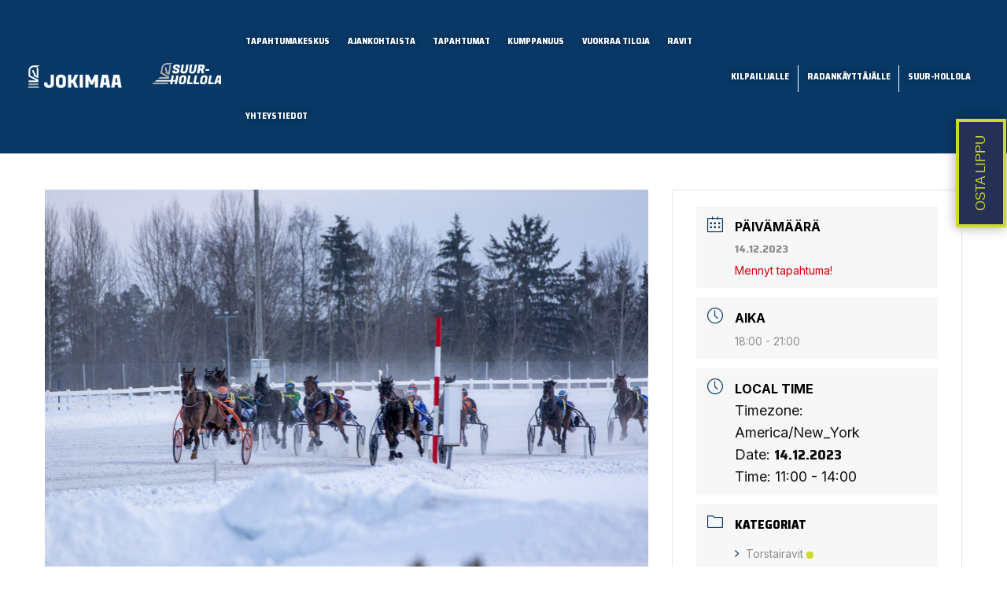

--- FILE ---
content_type: text/html; charset=UTF-8
request_url: https://jokimaanravit.fi/tapahtumat/torstairavit-14-12-2023/
body_size: 394434
content:
<!DOCTYPE html>
<html lang="fi">
<head>
<meta charset="UTF-8">
<meta name="viewport" content="width=device-width, initial-scale=1">
	<link rel="profile" href="https://gmpg.org/xfn/11"> 
	<title>Torstairavit - Jokimaan Ravikeskus</title>

<!-- The SEO Framework tehnyt Sybre Waaijer -->
<meta name="robots" content="max-snippet:-1,max-image-preview:standard,max-video-preview:-1" />
<link rel="canonical" href="https://jokimaanravit.fi/tapahtumat/torstairavit-14-12-2023/" />
<meta name="description" content="Jokimaan iltaravit 14.12.2023. Pääsylippu ennakkoon ostettuna 8€ ja ovelta ostettuna 10€. Lapset (alle 16v.), eläkeläiset, opiskelijat, työttömät ja SHKL:n…" />
<meta name="theme-color" content="#083866" />
<meta property="og:type" content="article" />
<meta property="og:locale" content="fi_FI" />
<meta property="og:site_name" content="Jokimaan Ravikeskus" />
<meta property="og:title" content="Torstairavit" />
<meta property="og:description" content="Jokimaan iltaravit 14.12.2023. Pääsylippu ennakkoon ostettuna 8€ ja ovelta ostettuna 10€. Lapset (alle 16v.), eläkeläiset, opiskelijat, työttömät ja SHKL:n jäsenet pääsevät ilmaiseksi raveihin." />
<meta property="og:url" content="https://jokimaanravit.fi/tapahtumat/torstairavit-14-12-2023/" />
<meta property="og:image" content="https://jokimaanravit.fi/wp-content/uploads/2022/12/Stormy-Stride-Tommi-Kylliainen-4.jpg" />
<meta property="og:image:width" content="2048" />
<meta property="og:image:height" content="1365" />
<meta property="article:published_time" content="2022-12-27T08:08:28+00:00" />
<meta property="article:modified_time" content="2023-12-11T16:13:16+00:00" />
<meta name="twitter:card" content="summary_large_image" />
<meta name="twitter:title" content="Torstairavit" />
<meta name="twitter:description" content="Jokimaan iltaravit 14.12.2023. Pääsylippu ennakkoon ostettuna 8€ ja ovelta ostettuna 10€. Lapset (alle 16v.), eläkeläiset, opiskelijat, työttömät ja SHKL:n jäsenet pääsevät ilmaiseksi raveihin." />
<meta name="twitter:image" content="https://jokimaanravit.fi/wp-content/uploads/2022/12/Stormy-Stride-Tommi-Kylliainen-4.jpg" />
<meta name="google-site-verification" content="fT6lZQUDshskTTUqI6IggvCtFykBlLYoAEx4eUDc1_I" />
<script type="application/ld+json">{"@context":"https://schema.org","@graph":[{"@type":"WebSite","@id":"https://jokimaanravit.fi/#/schema/WebSite","url":"https://jokimaanravit.fi/","name":"Jokimaan Ravikeskus","description":"Ravi- ja tapahtumakeskus","inLanguage":"fi","potentialAction":{"@type":"SearchAction","target":{"@type":"EntryPoint","urlTemplate":"https://jokimaanravit.fi/search/{search_term_string}/"},"query-input":"required name=search_term_string"},"publisher":{"@type":"Organization","@id":"https://jokimaanravit.fi/#/schema/Organization","name":"Jokimaan Ravikeskus","url":"https://jokimaanravit.fi/","logo":{"@type":"ImageObject","url":"https://jokimaanravit.fi/wp-content/uploads/2022/02/Jokimaa-logo-valkoinen.png","contentUrl":"https://jokimaanravit.fi/wp-content/uploads/2022/02/Jokimaa-logo-valkoinen.png","width":250,"height":60,"contentSize":"6966"}}},{"@type":"WebPage","@id":"https://jokimaanravit.fi/tapahtumat/torstairavit-14-12-2023/","url":"https://jokimaanravit.fi/tapahtumat/torstairavit-14-12-2023/","name":"Torstairavit - Jokimaan Ravikeskus","description":"Jokimaan iltaravit 14.12.2023. Pääsylippu ennakkoon ostettuna 8€ ja ovelta ostettuna 10€. Lapset (alle 16v.), eläkeläiset, opiskelijat, työttömät ja SHKL:n…","inLanguage":"fi","isPartOf":{"@id":"https://jokimaanravit.fi/#/schema/WebSite"},"breadcrumb":{"@type":"BreadcrumbList","@id":"https://jokimaanravit.fi/#/schema/BreadcrumbList","itemListElement":[{"@type":"ListItem","position":1,"item":"https://jokimaanravit.fi/","name":"Jokimaan Ravikeskus"},{"@type":"ListItem","position":2,"item":"https://jokimaanravit.fi/tapahtumat/","name":"Jokimaan tapahtumat"},{"@type":"ListItem","position":3,"item":"https://jokimaanravit.fi/ajankohtaista-arkisto/tapahtumat-kategoria/torstairavit/","name":"Kategoria: Torstairavit"},{"@type":"ListItem","position":4,"name":"Torstairavit"}]},"potentialAction":{"@type":"ReadAction","target":"https://jokimaanravit.fi/tapahtumat/torstairavit-14-12-2023/"},"datePublished":"2022-12-27T08:08:28+00:00","dateModified":"2023-12-11T16:13:16+00:00","author":{"@type":"Person","@id":"https://jokimaanravit.fi/#/schema/Person/ece3704b3813aaaefe203e5402e93511","name":"jokiadmin"}}]}</script>
<!-- / The SEO Framework tehnyt Sybre Waaijer | 11.57ms meta | 4.47ms boot -->

<link rel='dns-prefetch' href='//fonts.googleapis.com' />
<link rel="alternate" type="application/rss+xml" title="Jokimaan Ravikeskus &raquo; syöte" href="https://jokimaanravit.fi/feed/" />
<link rel="alternate" type="application/rss+xml" title="Jokimaan Ravikeskus &raquo; kommenttien syöte" href="https://jokimaanravit.fi/comments/feed/" />
<link rel="alternate" title="oEmbed (JSON)" type="application/json+oembed" href="https://jokimaanravit.fi/wp-json/oembed/1.0/embed?url=https%3A%2F%2Fjokimaanravit.fi%2Ftapahtumat%2Ftorstairavit-14-12-2023%2F" />
<link rel="alternate" title="oEmbed (XML)" type="text/xml+oembed" href="https://jokimaanravit.fi/wp-json/oembed/1.0/embed?url=https%3A%2F%2Fjokimaanravit.fi%2Ftapahtumat%2Ftorstairavit-14-12-2023%2F&#038;format=xml" />
<style id='wp-img-auto-sizes-contain-inline-css'>
img:is([sizes=auto i],[sizes^="auto," i]){contain-intrinsic-size:3000px 1500px}
/*# sourceURL=wp-img-auto-sizes-contain-inline-css */
</style>
<link rel='stylesheet' id='mec-select2-style-css' href='https://jokimaanravit.fi/wp-content/plugins/modern-events-calendar-lite/assets/packages/select2/select2.min.css?ver=6.4.2' media='all' />
<link rel='stylesheet' id='mec-font-icons-css' href='https://jokimaanravit.fi/wp-content/plugins/modern-events-calendar-lite/assets/css/iconfonts.css?ver=6.9' media='all' />
<link rel='stylesheet' id='mec-frontend-style-css' href='https://jokimaanravit.fi/wp-content/plugins/modern-events-calendar-lite/assets/css/frontend.min.css?ver=6.4.2' media='all' />
<link rel='stylesheet' id='mec-tooltip-style-css' href='https://jokimaanravit.fi/wp-content/plugins/modern-events-calendar-lite/assets/packages/tooltip/tooltip.css?ver=6.9' media='all' />
<link rel='stylesheet' id='mec-tooltip-shadow-style-css' href='https://jokimaanravit.fi/wp-content/plugins/modern-events-calendar-lite/assets/packages/tooltip/tooltipster-sideTip-shadow.min.css?ver=6.9' media='all' />
<link rel='stylesheet' id='featherlight-css' href='https://jokimaanravit.fi/wp-content/plugins/modern-events-calendar-lite/assets/packages/featherlight/featherlight.css?ver=6.9' media='all' />
<link rel='stylesheet' id='mec-lity-style-css' href='https://jokimaanravit.fi/wp-content/plugins/modern-events-calendar-lite/assets/packages/lity/lity.min.css?ver=6.9' media='all' />
<link rel='stylesheet' id='mec-general-calendar-style-css' href='https://jokimaanravit.fi/wp-content/plugins/modern-events-calendar-lite/assets/css/mec-general-calendar.css?ver=6.9' media='all' />
<link rel='stylesheet' id='astra-theme-css-css' href='https://jokimaanravit.fi/wp-content/themes/astra/assets/css/minified/main.min.css?ver=4.11.17' media='all' />
<link rel='stylesheet' id='astra-google-fonts-css' href='https://fonts.googleapis.com/css?family=Inter%3A400%2C700%7CSaira+Semi+Condensed%3A800%2C300&#038;display=fallback&#038;ver=4.11.17' media='all' />
<link rel='stylesheet' id='astra-theme-dynamic-css' href='https://jokimaanravit.fi/wp-content/uploads/astra/astra-theme-dynamic-css-post-2139.css?ver=1769533205' media='all' />
<style id='wp-emoji-styles-inline-css'>

	img.wp-smiley, img.emoji {
		display: inline !important;
		border: none !important;
		box-shadow: none !important;
		height: 1em !important;
		width: 1em !important;
		margin: 0 0.07em !important;
		vertical-align: -0.1em !important;
		background: none !important;
		padding: 0 !important;
	}
/*# sourceURL=wp-emoji-styles-inline-css */
</style>
<link rel='stylesheet' id='wp-block-library-css' href='https://jokimaanravit.fi/wp-includes/css/dist/block-library/style.min.css?ver=6.9' media='all' />
<style id='global-styles-inline-css'>
:root{--wp--preset--aspect-ratio--square: 1;--wp--preset--aspect-ratio--4-3: 4/3;--wp--preset--aspect-ratio--3-4: 3/4;--wp--preset--aspect-ratio--3-2: 3/2;--wp--preset--aspect-ratio--2-3: 2/3;--wp--preset--aspect-ratio--16-9: 16/9;--wp--preset--aspect-ratio--9-16: 9/16;--wp--preset--color--black: #000000;--wp--preset--color--cyan-bluish-gray: #abb8c3;--wp--preset--color--white: #ffffff;--wp--preset--color--pale-pink: #f78da7;--wp--preset--color--vivid-red: #cf2e2e;--wp--preset--color--luminous-vivid-orange: #ff6900;--wp--preset--color--luminous-vivid-amber: #fcb900;--wp--preset--color--light-green-cyan: #7bdcb5;--wp--preset--color--vivid-green-cyan: #00d084;--wp--preset--color--pale-cyan-blue: #8ed1fc;--wp--preset--color--vivid-cyan-blue: #0693e3;--wp--preset--color--vivid-purple: #9b51e0;--wp--preset--color--ast-global-color-0: var(--ast-global-color-0);--wp--preset--color--ast-global-color-1: var(--ast-global-color-1);--wp--preset--color--ast-global-color-2: var(--ast-global-color-2);--wp--preset--color--ast-global-color-3: var(--ast-global-color-3);--wp--preset--color--ast-global-color-4: var(--ast-global-color-4);--wp--preset--color--ast-global-color-5: var(--ast-global-color-5);--wp--preset--color--ast-global-color-6: var(--ast-global-color-6);--wp--preset--color--ast-global-color-7: var(--ast-global-color-7);--wp--preset--color--ast-global-color-8: var(--ast-global-color-8);--wp--preset--gradient--vivid-cyan-blue-to-vivid-purple: linear-gradient(135deg,rgb(6,147,227) 0%,rgb(155,81,224) 100%);--wp--preset--gradient--light-green-cyan-to-vivid-green-cyan: linear-gradient(135deg,rgb(122,220,180) 0%,rgb(0,208,130) 100%);--wp--preset--gradient--luminous-vivid-amber-to-luminous-vivid-orange: linear-gradient(135deg,rgb(252,185,0) 0%,rgb(255,105,0) 100%);--wp--preset--gradient--luminous-vivid-orange-to-vivid-red: linear-gradient(135deg,rgb(255,105,0) 0%,rgb(207,46,46) 100%);--wp--preset--gradient--very-light-gray-to-cyan-bluish-gray: linear-gradient(135deg,rgb(238,238,238) 0%,rgb(169,184,195) 100%);--wp--preset--gradient--cool-to-warm-spectrum: linear-gradient(135deg,rgb(74,234,220) 0%,rgb(151,120,209) 20%,rgb(207,42,186) 40%,rgb(238,44,130) 60%,rgb(251,105,98) 80%,rgb(254,248,76) 100%);--wp--preset--gradient--blush-light-purple: linear-gradient(135deg,rgb(255,206,236) 0%,rgb(152,150,240) 100%);--wp--preset--gradient--blush-bordeaux: linear-gradient(135deg,rgb(254,205,165) 0%,rgb(254,45,45) 50%,rgb(107,0,62) 100%);--wp--preset--gradient--luminous-dusk: linear-gradient(135deg,rgb(255,203,112) 0%,rgb(199,81,192) 50%,rgb(65,88,208) 100%);--wp--preset--gradient--pale-ocean: linear-gradient(135deg,rgb(255,245,203) 0%,rgb(182,227,212) 50%,rgb(51,167,181) 100%);--wp--preset--gradient--electric-grass: linear-gradient(135deg,rgb(202,248,128) 0%,rgb(113,206,126) 100%);--wp--preset--gradient--midnight: linear-gradient(135deg,rgb(2,3,129) 0%,rgb(40,116,252) 100%);--wp--preset--font-size--small: 13px;--wp--preset--font-size--medium: 20px;--wp--preset--font-size--large: 36px;--wp--preset--font-size--x-large: 42px;--wp--preset--spacing--20: 0.44rem;--wp--preset--spacing--30: 0.67rem;--wp--preset--spacing--40: 1rem;--wp--preset--spacing--50: 1.5rem;--wp--preset--spacing--60: 2.25rem;--wp--preset--spacing--70: 3.38rem;--wp--preset--spacing--80: 5.06rem;--wp--preset--shadow--natural: 6px 6px 9px rgba(0, 0, 0, 0.2);--wp--preset--shadow--deep: 12px 12px 50px rgba(0, 0, 0, 0.4);--wp--preset--shadow--sharp: 6px 6px 0px rgba(0, 0, 0, 0.2);--wp--preset--shadow--outlined: 6px 6px 0px -3px rgb(255, 255, 255), 6px 6px rgb(0, 0, 0);--wp--preset--shadow--crisp: 6px 6px 0px rgb(0, 0, 0);}:root { --wp--style--global--content-size: var(--wp--custom--ast-content-width-size);--wp--style--global--wide-size: var(--wp--custom--ast-wide-width-size); }:where(body) { margin: 0; }.wp-site-blocks > .alignleft { float: left; margin-right: 2em; }.wp-site-blocks > .alignright { float: right; margin-left: 2em; }.wp-site-blocks > .aligncenter { justify-content: center; margin-left: auto; margin-right: auto; }:where(.wp-site-blocks) > * { margin-block-start: 24px; margin-block-end: 0; }:where(.wp-site-blocks) > :first-child { margin-block-start: 0; }:where(.wp-site-blocks) > :last-child { margin-block-end: 0; }:root { --wp--style--block-gap: 24px; }:root :where(.is-layout-flow) > :first-child{margin-block-start: 0;}:root :where(.is-layout-flow) > :last-child{margin-block-end: 0;}:root :where(.is-layout-flow) > *{margin-block-start: 24px;margin-block-end: 0;}:root :where(.is-layout-constrained) > :first-child{margin-block-start: 0;}:root :where(.is-layout-constrained) > :last-child{margin-block-end: 0;}:root :where(.is-layout-constrained) > *{margin-block-start: 24px;margin-block-end: 0;}:root :where(.is-layout-flex){gap: 24px;}:root :where(.is-layout-grid){gap: 24px;}.is-layout-flow > .alignleft{float: left;margin-inline-start: 0;margin-inline-end: 2em;}.is-layout-flow > .alignright{float: right;margin-inline-start: 2em;margin-inline-end: 0;}.is-layout-flow > .aligncenter{margin-left: auto !important;margin-right: auto !important;}.is-layout-constrained > .alignleft{float: left;margin-inline-start: 0;margin-inline-end: 2em;}.is-layout-constrained > .alignright{float: right;margin-inline-start: 2em;margin-inline-end: 0;}.is-layout-constrained > .aligncenter{margin-left: auto !important;margin-right: auto !important;}.is-layout-constrained > :where(:not(.alignleft):not(.alignright):not(.alignfull)){max-width: var(--wp--style--global--content-size);margin-left: auto !important;margin-right: auto !important;}.is-layout-constrained > .alignwide{max-width: var(--wp--style--global--wide-size);}body .is-layout-flex{display: flex;}.is-layout-flex{flex-wrap: wrap;align-items: center;}.is-layout-flex > :is(*, div){margin: 0;}body .is-layout-grid{display: grid;}.is-layout-grid > :is(*, div){margin: 0;}body{padding-top: 0px;padding-right: 0px;padding-bottom: 0px;padding-left: 0px;}a:where(:not(.wp-element-button)){text-decoration: none;}:root :where(.wp-element-button, .wp-block-button__link){background-color: #32373c;border-width: 0;color: #fff;font-family: inherit;font-size: inherit;font-style: inherit;font-weight: inherit;letter-spacing: inherit;line-height: inherit;padding-top: calc(0.667em + 2px);padding-right: calc(1.333em + 2px);padding-bottom: calc(0.667em + 2px);padding-left: calc(1.333em + 2px);text-decoration: none;text-transform: inherit;}.has-black-color{color: var(--wp--preset--color--black) !important;}.has-cyan-bluish-gray-color{color: var(--wp--preset--color--cyan-bluish-gray) !important;}.has-white-color{color: var(--wp--preset--color--white) !important;}.has-pale-pink-color{color: var(--wp--preset--color--pale-pink) !important;}.has-vivid-red-color{color: var(--wp--preset--color--vivid-red) !important;}.has-luminous-vivid-orange-color{color: var(--wp--preset--color--luminous-vivid-orange) !important;}.has-luminous-vivid-amber-color{color: var(--wp--preset--color--luminous-vivid-amber) !important;}.has-light-green-cyan-color{color: var(--wp--preset--color--light-green-cyan) !important;}.has-vivid-green-cyan-color{color: var(--wp--preset--color--vivid-green-cyan) !important;}.has-pale-cyan-blue-color{color: var(--wp--preset--color--pale-cyan-blue) !important;}.has-vivid-cyan-blue-color{color: var(--wp--preset--color--vivid-cyan-blue) !important;}.has-vivid-purple-color{color: var(--wp--preset--color--vivid-purple) !important;}.has-ast-global-color-0-color{color: var(--wp--preset--color--ast-global-color-0) !important;}.has-ast-global-color-1-color{color: var(--wp--preset--color--ast-global-color-1) !important;}.has-ast-global-color-2-color{color: var(--wp--preset--color--ast-global-color-2) !important;}.has-ast-global-color-3-color{color: var(--wp--preset--color--ast-global-color-3) !important;}.has-ast-global-color-4-color{color: var(--wp--preset--color--ast-global-color-4) !important;}.has-ast-global-color-5-color{color: var(--wp--preset--color--ast-global-color-5) !important;}.has-ast-global-color-6-color{color: var(--wp--preset--color--ast-global-color-6) !important;}.has-ast-global-color-7-color{color: var(--wp--preset--color--ast-global-color-7) !important;}.has-ast-global-color-8-color{color: var(--wp--preset--color--ast-global-color-8) !important;}.has-black-background-color{background-color: var(--wp--preset--color--black) !important;}.has-cyan-bluish-gray-background-color{background-color: var(--wp--preset--color--cyan-bluish-gray) !important;}.has-white-background-color{background-color: var(--wp--preset--color--white) !important;}.has-pale-pink-background-color{background-color: var(--wp--preset--color--pale-pink) !important;}.has-vivid-red-background-color{background-color: var(--wp--preset--color--vivid-red) !important;}.has-luminous-vivid-orange-background-color{background-color: var(--wp--preset--color--luminous-vivid-orange) !important;}.has-luminous-vivid-amber-background-color{background-color: var(--wp--preset--color--luminous-vivid-amber) !important;}.has-light-green-cyan-background-color{background-color: var(--wp--preset--color--light-green-cyan) !important;}.has-vivid-green-cyan-background-color{background-color: var(--wp--preset--color--vivid-green-cyan) !important;}.has-pale-cyan-blue-background-color{background-color: var(--wp--preset--color--pale-cyan-blue) !important;}.has-vivid-cyan-blue-background-color{background-color: var(--wp--preset--color--vivid-cyan-blue) !important;}.has-vivid-purple-background-color{background-color: var(--wp--preset--color--vivid-purple) !important;}.has-ast-global-color-0-background-color{background-color: var(--wp--preset--color--ast-global-color-0) !important;}.has-ast-global-color-1-background-color{background-color: var(--wp--preset--color--ast-global-color-1) !important;}.has-ast-global-color-2-background-color{background-color: var(--wp--preset--color--ast-global-color-2) !important;}.has-ast-global-color-3-background-color{background-color: var(--wp--preset--color--ast-global-color-3) !important;}.has-ast-global-color-4-background-color{background-color: var(--wp--preset--color--ast-global-color-4) !important;}.has-ast-global-color-5-background-color{background-color: var(--wp--preset--color--ast-global-color-5) !important;}.has-ast-global-color-6-background-color{background-color: var(--wp--preset--color--ast-global-color-6) !important;}.has-ast-global-color-7-background-color{background-color: var(--wp--preset--color--ast-global-color-7) !important;}.has-ast-global-color-8-background-color{background-color: var(--wp--preset--color--ast-global-color-8) !important;}.has-black-border-color{border-color: var(--wp--preset--color--black) !important;}.has-cyan-bluish-gray-border-color{border-color: var(--wp--preset--color--cyan-bluish-gray) !important;}.has-white-border-color{border-color: var(--wp--preset--color--white) !important;}.has-pale-pink-border-color{border-color: var(--wp--preset--color--pale-pink) !important;}.has-vivid-red-border-color{border-color: var(--wp--preset--color--vivid-red) !important;}.has-luminous-vivid-orange-border-color{border-color: var(--wp--preset--color--luminous-vivid-orange) !important;}.has-luminous-vivid-amber-border-color{border-color: var(--wp--preset--color--luminous-vivid-amber) !important;}.has-light-green-cyan-border-color{border-color: var(--wp--preset--color--light-green-cyan) !important;}.has-vivid-green-cyan-border-color{border-color: var(--wp--preset--color--vivid-green-cyan) !important;}.has-pale-cyan-blue-border-color{border-color: var(--wp--preset--color--pale-cyan-blue) !important;}.has-vivid-cyan-blue-border-color{border-color: var(--wp--preset--color--vivid-cyan-blue) !important;}.has-vivid-purple-border-color{border-color: var(--wp--preset--color--vivid-purple) !important;}.has-ast-global-color-0-border-color{border-color: var(--wp--preset--color--ast-global-color-0) !important;}.has-ast-global-color-1-border-color{border-color: var(--wp--preset--color--ast-global-color-1) !important;}.has-ast-global-color-2-border-color{border-color: var(--wp--preset--color--ast-global-color-2) !important;}.has-ast-global-color-3-border-color{border-color: var(--wp--preset--color--ast-global-color-3) !important;}.has-ast-global-color-4-border-color{border-color: var(--wp--preset--color--ast-global-color-4) !important;}.has-ast-global-color-5-border-color{border-color: var(--wp--preset--color--ast-global-color-5) !important;}.has-ast-global-color-6-border-color{border-color: var(--wp--preset--color--ast-global-color-6) !important;}.has-ast-global-color-7-border-color{border-color: var(--wp--preset--color--ast-global-color-7) !important;}.has-ast-global-color-8-border-color{border-color: var(--wp--preset--color--ast-global-color-8) !important;}.has-vivid-cyan-blue-to-vivid-purple-gradient-background{background: var(--wp--preset--gradient--vivid-cyan-blue-to-vivid-purple) !important;}.has-light-green-cyan-to-vivid-green-cyan-gradient-background{background: var(--wp--preset--gradient--light-green-cyan-to-vivid-green-cyan) !important;}.has-luminous-vivid-amber-to-luminous-vivid-orange-gradient-background{background: var(--wp--preset--gradient--luminous-vivid-amber-to-luminous-vivid-orange) !important;}.has-luminous-vivid-orange-to-vivid-red-gradient-background{background: var(--wp--preset--gradient--luminous-vivid-orange-to-vivid-red) !important;}.has-very-light-gray-to-cyan-bluish-gray-gradient-background{background: var(--wp--preset--gradient--very-light-gray-to-cyan-bluish-gray) !important;}.has-cool-to-warm-spectrum-gradient-background{background: var(--wp--preset--gradient--cool-to-warm-spectrum) !important;}.has-blush-light-purple-gradient-background{background: var(--wp--preset--gradient--blush-light-purple) !important;}.has-blush-bordeaux-gradient-background{background: var(--wp--preset--gradient--blush-bordeaux) !important;}.has-luminous-dusk-gradient-background{background: var(--wp--preset--gradient--luminous-dusk) !important;}.has-pale-ocean-gradient-background{background: var(--wp--preset--gradient--pale-ocean) !important;}.has-electric-grass-gradient-background{background: var(--wp--preset--gradient--electric-grass) !important;}.has-midnight-gradient-background{background: var(--wp--preset--gradient--midnight) !important;}.has-small-font-size{font-size: var(--wp--preset--font-size--small) !important;}.has-medium-font-size{font-size: var(--wp--preset--font-size--medium) !important;}.has-large-font-size{font-size: var(--wp--preset--font-size--large) !important;}.has-x-large-font-size{font-size: var(--wp--preset--font-size--x-large) !important;}
:root :where(.wp-block-pullquote){font-size: 1.5em;line-height: 1.6;}
/*# sourceURL=global-styles-inline-css */
</style>
<link rel='stylesheet' id='cmplz-general-css' href='https://jokimaanravit.fi/wp-content/plugins/complianz-gdpr/assets/css/cookieblocker.min.css?ver=1766001060' media='all' />
<link rel='stylesheet' id='astra-addon-css-css' href='https://jokimaanravit.fi/wp-content/uploads/astra-addon/astra-addon-6971d68f8e5aa7-92701035.css?ver=4.12.1' media='all' />
<link rel='stylesheet' id='astra-addon-dynamic-css' href='https://jokimaanravit.fi/wp-content/uploads/astra-addon/astra-addon-dynamic-css-post-2139.css?ver=1769533205' media='all' />
<link rel='stylesheet' id='elementor-frontend-css' href='https://jokimaanravit.fi/wp-content/plugins/elementor/assets/css/frontend.min.css?ver=3.34.2' media='all' />
<link rel='stylesheet' id='widget-heading-css' href='https://jokimaanravit.fi/wp-content/plugins/elementor/assets/css/widget-heading.min.css?ver=3.34.2' media='all' />
<link rel='stylesheet' id='widget-image-css' href='https://jokimaanravit.fi/wp-content/plugins/elementor/assets/css/widget-image.min.css?ver=3.34.2' media='all' />
<link rel='stylesheet' id='widget-social-icons-css' href='https://jokimaanravit.fi/wp-content/plugins/elementor/assets/css/widget-social-icons.min.css?ver=3.34.2' media='all' />
<link rel='stylesheet' id='e-apple-webkit-css' href='https://jokimaanravit.fi/wp-content/plugins/elementor/assets/css/conditionals/apple-webkit.min.css?ver=3.34.2' media='all' />
<link rel='stylesheet' id='elementor-icons-css' href='https://jokimaanravit.fi/wp-content/plugins/elementor/assets/lib/eicons/css/elementor-icons.min.css?ver=5.46.0' media='all' />
<link rel='stylesheet' id='elementor-post-7-css' href='https://jokimaanravit.fi/wp-content/uploads/elementor/css/post-7.css?ver=1769500228' media='all' />
<link rel='stylesheet' id='font-awesome-5-all-css' href='https://jokimaanravit.fi/wp-content/plugins/elementor/assets/lib/font-awesome/css/all.min.css?ver=3.34.2' media='all' />
<link rel='stylesheet' id='font-awesome-4-shim-css' href='https://jokimaanravit.fi/wp-content/plugins/elementor/assets/lib/font-awesome/css/v4-shims.min.css?ver=3.34.2' media='all' />
<link rel='stylesheet' id='elementor-post-170-css' href='https://jokimaanravit.fi/wp-content/uploads/elementor/css/post-170.css?ver=1769500228' media='all' />
<link rel='stylesheet' id='ampersand-theme-css-css' href='https://jokimaanravit.fi/wp-content/themes/ampersand/style.css?ver=1.0.0' media='all' />
<link rel='stylesheet' id='elementor-icons-shared-0-css' href='https://jokimaanravit.fi/wp-content/plugins/elementor/assets/lib/font-awesome/css/fontawesome.min.css?ver=5.15.3' media='all' />
<link rel='stylesheet' id='elementor-icons-fa-brands-css' href='https://jokimaanravit.fi/wp-content/plugins/elementor/assets/lib/font-awesome/css/brands.min.css?ver=5.15.3' media='all' />
<script src="https://jokimaanravit.fi/wp-includes/js/jquery/jquery.min.js?ver=3.7.1" id="jquery-core-js"></script>
<script src="https://jokimaanravit.fi/wp-includes/js/jquery/jquery-migrate.min.js?ver=3.4.1" id="jquery-migrate-js"></script>
<script src="https://jokimaanravit.fi/wp-content/plugins/modern-events-calendar-lite/assets/js/mec-general-calendar.js?ver=6.4.2" id="mec-general-calendar-script-js"></script>
<script id="mec-frontend-script-js-extra">
var mecdata = {"day":"p\u00e4iv\u00e4","days":"p\u00e4iv\u00e4\u00e4","hour":"tunti","hours":"tuntia","minute":"minuutti","minutes":"minuuttia","second":"sekunti","seconds":"sekuntia","elementor_edit_mode":"no","recapcha_key":"","ajax_url":"https://jokimaanravit.fi/wp-admin/admin-ajax.php","fes_nonce":"aa644642c8","current_year":"2026","current_month":"01","datepicker_format":"dd.mm.yy&d.m.Y"};
//# sourceURL=mec-frontend-script-js-extra
</script>
<script src="https://jokimaanravit.fi/wp-content/plugins/modern-events-calendar-lite/assets/js/frontend.js?ver=6.4.2" id="mec-frontend-script-js"></script>
<script src="https://jokimaanravit.fi/wp-content/plugins/modern-events-calendar-lite/assets/js/events.js?ver=6.4.2" id="mec-events-script-js"></script>
<script src="https://jokimaanravit.fi/wp-content/themes/astra/assets/js/minified/flexibility.min.js?ver=4.11.17" id="astra-flexibility-js"></script>
<script id="astra-flexibility-js-after">
flexibility(document.documentElement);
//# sourceURL=astra-flexibility-js-after
</script>
<script src="https://jokimaanravit.fi/wp-content/plugins/elementor/assets/lib/font-awesome/js/v4-shims.min.js?ver=3.34.2" id="font-awesome-4-shim-js"></script>
<link rel="https://api.w.org/" href="https://jokimaanravit.fi/wp-json/" /><link rel="alternate" title="JSON" type="application/json" href="https://jokimaanravit.fi/wp-json/wp/v2/mec-events/2139" /><link rel="EditURI" type="application/rsd+xml" title="RSD" href="https://jokimaanravit.fi/xmlrpc.php?rsd" />
<!-- HFCM by 99 Robots - Snippet # 1: Lippukauppa -->
<script src="https://api.liveto.io/api/v1/dropshop/c6a3b106-e9b7-4434-b127-baf130481a31.js"></script>
<!-- /end HFCM by 99 Robots -->
<meta name="generator" content="Elementor 3.34.2; features: additional_custom_breakpoints; settings: css_print_method-external, google_font-enabled, font_display-auto">
			<style>
				.e-con.e-parent:nth-of-type(n+4):not(.e-lazyloaded):not(.e-no-lazyload),
				.e-con.e-parent:nth-of-type(n+4):not(.e-lazyloaded):not(.e-no-lazyload) * {
					background-image: none !important;
				}
				@media screen and (max-height: 1024px) {
					.e-con.e-parent:nth-of-type(n+3):not(.e-lazyloaded):not(.e-no-lazyload),
					.e-con.e-parent:nth-of-type(n+3):not(.e-lazyloaded):not(.e-no-lazyload) * {
						background-image: none !important;
					}
				}
				@media screen and (max-height: 640px) {
					.e-con.e-parent:nth-of-type(n+2):not(.e-lazyloaded):not(.e-no-lazyload),
					.e-con.e-parent:nth-of-type(n+2):not(.e-lazyloaded):not(.e-no-lazyload) * {
						background-image: none !important;
					}
				}
			</style>
			<link rel="icon" href="https://jokimaanravit.fi/wp-content/uploads/2022/02/cropped-jokimaa-favicon-32x32.png" sizes="32x32" />
<link rel="icon" href="https://jokimaanravit.fi/wp-content/uploads/2022/02/cropped-jokimaa-favicon-192x192.png" sizes="192x192" />
<link rel="apple-touch-icon" href="https://jokimaanravit.fi/wp-content/uploads/2022/02/cropped-jokimaa-favicon-180x180.png" />
<meta name="msapplication-TileImage" content="https://jokimaanravit.fi/wp-content/uploads/2022/02/cropped-jokimaa-favicon-270x270.png" />
		<style id="wp-custom-css">
			/* Nav */

.header-widget-area .wp-block-image.size-full {
	margin: 0;
}

.main-header-menu > .menu-item > .menu-link {
	text-shadow: 0px 0px 6px rgba(0, 0, 0, 0.4);
}

/* ME Calendar */

.mec-event-carousel-type2 a {
	text-decoration: none !important;
}

.mec-event-article .event-carousel-type2-head {
	margin-right: 5px;
	margin-left: 5px;
	padding: 5%;
}

.mec-owl-carousel .owl-item img {
	height: 290px;
	width: auto !important;
	margin: auto;
}

.event-carousel-type2-head .mec-event-carousel-content-type2 .mec-event-date-info {
	font-size: 1.2rem;
	color: #093764;
}

.mec-skin-carousel-container .mec-time-details, .mec-skin-carousel-container .mec-time-details span {
	font-size: 0.9rem;
}

.event-carousel-type2-head .mec-event-footer-carousel-type2 {
	margin-top: 0;
}

.mec-event-carousel-type2 .owl-next i, .mec-event-carousel-type2 .owl-prev i {
	color: #fff;
	font-size: 25px;
}

.mec-event-carousel-type2 .owl-next i:hover, .mec-event-carousel-type2 .owl-prev i:hover {
	color: #6bc3ba;
}

.mec-event-carousel-type2 .owl-prev {
	left: -40px;
}

.mec-event-carousel-type2 .owl-next {
	right: -40px;
}

.event-carousel-type2-head .mec-event-footer-carousel-type2 .mec-booking-button {
	font-family: 'Saira Semi Condensed', sans-serif;
  font-weight: 800;
  background: #6bc3ba;
	color: #fff;
	font-size: 1rem;
}

@media (max-width: 767.98px) {
	.mec-owl-carousel .owl-item img {
		height: 150px;
	}
	.mec-event-carousel-type2 .owl-next i, .mec-event-carousel-type2 .owl-prev i {
		font-size: 20px;
	}
	.mec-event-carousel-type2 .owl-prev {
		left: -28px
	}
	.mec-event-carousel-type2 .owl-next {
		right: -28px;
	}
	.event-carousel-type2-head .mec-event-carousel-content-type2 .mec-event-carousel-title {
		font-size: 1.2rem;
	}
	.header-widget-area .wp-block-image img {
		width: 80px !important;
		margin: 13px 0;
	}
}

.gw-ifstyle-6641e34160d6cc02424564a7.open {
    z-index: 9999999999;
}

.gw-ifstyle-6641e34160d6cc02424564a7.closed {
    right: .5rem;
		bottom: .5rem;
}

		</style>
		<style type="text/css">.mec-event-grid-minimal .mec-modal-booking-button:hover, .mec-events-timeline-wrap .mec-organizer-item a, .mec-events-timeline-wrap .mec-organizer-item:after, .mec-events-timeline-wrap .mec-shortcode-organizers i, .mec-timeline-event .mec-modal-booking-button, .mec-wrap .mec-map-lightbox-wp.mec-event-list-classic .mec-event-date, .mec-timetable-t2-col .mec-modal-booking-button:hover, .mec-event-container-classic .mec-modal-booking-button:hover, .mec-calendar-events-side .mec-modal-booking-button:hover, .mec-event-grid-yearly  .mec-modal-booking-button, .mec-events-agenda .mec-modal-booking-button, .mec-event-grid-simple .mec-modal-booking-button, .mec-event-list-minimal  .mec-modal-booking-button:hover, .mec-timeline-month-divider,  .mec-wrap.colorskin-custom .mec-totalcal-box .mec-totalcal-view span:hover,.mec-wrap.colorskin-custom .mec-calendar.mec-event-calendar-classic .mec-selected-day,.mec-wrap.colorskin-custom .mec-color, .mec-wrap.colorskin-custom .mec-event-sharing-wrap .mec-event-sharing > li:hover a, .mec-wrap.colorskin-custom .mec-color-hover:hover, .mec-wrap.colorskin-custom .mec-color-before *:before ,.mec-wrap.colorskin-custom .mec-widget .mec-event-grid-classic.owl-carousel .owl-nav i,.mec-wrap.colorskin-custom .mec-event-list-classic a.magicmore:hover,.mec-wrap.colorskin-custom .mec-event-grid-simple:hover .mec-event-title,.mec-wrap.colorskin-custom .mec-single-event .mec-event-meta dd.mec-events-event-categories:before,.mec-wrap.colorskin-custom .mec-single-event-date:before,.mec-wrap.colorskin-custom .mec-single-event-time:before,.mec-wrap.colorskin-custom .mec-events-meta-group.mec-events-meta-group-venue:before,.mec-wrap.colorskin-custom .mec-calendar .mec-calendar-side .mec-previous-month i,.mec-wrap.colorskin-custom .mec-calendar .mec-calendar-side .mec-next-month:hover,.mec-wrap.colorskin-custom .mec-calendar .mec-calendar-side .mec-previous-month:hover,.mec-wrap.colorskin-custom .mec-calendar .mec-calendar-side .mec-next-month:hover,.mec-wrap.colorskin-custom .mec-calendar.mec-event-calendar-classic dt.mec-selected-day:hover,.mec-wrap.colorskin-custom .mec-infowindow-wp h5 a:hover, .colorskin-custom .mec-events-meta-group-countdown .mec-end-counts h3,.mec-calendar .mec-calendar-side .mec-next-month i,.mec-wrap .mec-totalcal-box i,.mec-calendar .mec-event-article .mec-event-title a:hover,.mec-attendees-list-details .mec-attendee-profile-link a:hover,.mec-wrap.colorskin-custom .mec-next-event-details li i, .mec-next-event-details i:before, .mec-marker-infowindow-wp .mec-marker-infowindow-count, .mec-next-event-details a,.mec-wrap.colorskin-custom .mec-events-masonry-cats a.mec-masonry-cat-selected,.lity .mec-color,.lity .mec-color-before :before,.lity .mec-color-hover:hover,.lity .mec-wrap .mec-color,.lity .mec-wrap .mec-color-before :before,.lity .mec-wrap .mec-color-hover:hover,.leaflet-popup-content .mec-color,.leaflet-popup-content .mec-color-before :before,.leaflet-popup-content .mec-color-hover:hover,.leaflet-popup-content .mec-wrap .mec-color,.leaflet-popup-content .mec-wrap .mec-color-before :before,.leaflet-popup-content .mec-wrap .mec-color-hover:hover, .mec-calendar.mec-calendar-daily .mec-calendar-d-table .mec-daily-view-day.mec-daily-view-day-active.mec-color, .mec-map-boxshow div .mec-map-view-event-detail.mec-event-detail i,.mec-map-boxshow div .mec-map-view-event-detail.mec-event-detail:hover,.mec-map-boxshow .mec-color,.mec-map-boxshow .mec-color-before :before,.mec-map-boxshow .mec-color-hover:hover,.mec-map-boxshow .mec-wrap .mec-color,.mec-map-boxshow .mec-wrap .mec-color-before :before,.mec-map-boxshow .mec-wrap .mec-color-hover:hover, .mec-choosen-time-message, .mec-booking-calendar-month-navigation .mec-next-month:hover, .mec-booking-calendar-month-navigation .mec-previous-month:hover, .mec-yearly-view-wrap .mec-agenda-event-title a:hover, .mec-yearly-view-wrap .mec-yearly-title-sec .mec-next-year i, .mec-yearly-view-wrap .mec-yearly-title-sec .mec-previous-year i, .mec-yearly-view-wrap .mec-yearly-title-sec .mec-next-year:hover, .mec-yearly-view-wrap .mec-yearly-title-sec .mec-previous-year:hover, .mec-av-spot .mec-av-spot-head .mec-av-spot-box span, .mec-wrap.colorskin-custom .mec-calendar .mec-calendar-side .mec-previous-month:hover .mec-load-month-link, .mec-wrap.colorskin-custom .mec-calendar .mec-calendar-side .mec-next-month:hover .mec-load-month-link, .mec-yearly-view-wrap .mec-yearly-title-sec .mec-previous-year:hover .mec-load-month-link, .mec-yearly-view-wrap .mec-yearly-title-sec .mec-next-year:hover .mec-load-month-link, .mec-skin-list-events-container .mec-data-fields-tooltip .mec-data-fields-tooltip-box ul .mec-event-data-field-item a, .mec-booking-shortcode .mec-event-ticket-name, .mec-booking-shortcode .mec-event-ticket-price, .mec-booking-shortcode .mec-ticket-variation-name, .mec-booking-shortcode .mec-ticket-variation-price, .mec-booking-shortcode label, .mec-booking-shortcode .nice-select, .mec-booking-shortcode input, .mec-booking-shortcode span.mec-book-price-detail-description, .mec-booking-shortcode .mec-ticket-name, .mec-booking-shortcode label.wn-checkbox-label, .mec-wrap.mec-cart table tr td a {color: #083866}.mec-skin-carousel-container .mec-event-footer-carousel-type3 .mec-modal-booking-button:hover, .mec-wrap.colorskin-custom .mec-event-sharing .mec-event-share:hover .event-sharing-icon,.mec-wrap.colorskin-custom .mec-event-grid-clean .mec-event-date,.mec-wrap.colorskin-custom .mec-event-list-modern .mec-event-sharing > li:hover a i,.mec-wrap.colorskin-custom .mec-event-list-modern .mec-event-sharing .mec-event-share:hover .mec-event-sharing-icon,.mec-wrap.colorskin-custom .mec-event-list-modern .mec-event-sharing li:hover a i,.mec-wrap.colorskin-custom .mec-calendar:not(.mec-event-calendar-classic) .mec-selected-day,.mec-wrap.colorskin-custom .mec-calendar .mec-selected-day:hover,.mec-wrap.colorskin-custom .mec-calendar .mec-calendar-row  dt.mec-has-event:hover,.mec-wrap.colorskin-custom .mec-calendar .mec-has-event:after, .mec-wrap.colorskin-custom .mec-bg-color, .mec-wrap.colorskin-custom .mec-bg-color-hover:hover, .colorskin-custom .mec-event-sharing-wrap:hover > li, .mec-wrap.colorskin-custom .mec-totalcal-box .mec-totalcal-view span.mec-totalcalview-selected,.mec-wrap .flip-clock-wrapper ul li a div div.inn,.mec-wrap .mec-totalcal-box .mec-totalcal-view span.mec-totalcalview-selected,.event-carousel-type1-head .mec-event-date-carousel,.mec-event-countdown-style3 .mec-event-date,#wrap .mec-wrap article.mec-event-countdown-style1,.mec-event-countdown-style1 .mec-event-countdown-part3 a.mec-event-button,.mec-wrap .mec-event-countdown-style2,.mec-map-get-direction-btn-cnt input[type="submit"],.mec-booking button,span.mec-marker-wrap,.mec-wrap.colorskin-custom .mec-timeline-events-container .mec-timeline-event-date:before, .mec-has-event-for-booking.mec-active .mec-calendar-novel-selected-day, .mec-booking-tooltip.multiple-time .mec-booking-calendar-date.mec-active, .mec-booking-tooltip.multiple-time .mec-booking-calendar-date:hover, .mec-ongoing-normal-label, .mec-calendar .mec-has-event:after, .mec-event-list-modern .mec-event-sharing li:hover .telegram{background-color: #083866;}.mec-booking-tooltip.multiple-time .mec-booking-calendar-date:hover, .mec-calendar-day.mec-active .mec-booking-tooltip.multiple-time .mec-booking-calendar-date.mec-active{ background-color: #083866;}.mec-skin-carousel-container .mec-event-footer-carousel-type3 .mec-modal-booking-button:hover, .mec-timeline-month-divider, .mec-wrap.colorskin-custom .mec-single-event .mec-speakers-details ul li .mec-speaker-avatar a:hover img,.mec-wrap.colorskin-custom .mec-event-list-modern .mec-event-sharing > li:hover a i,.mec-wrap.colorskin-custom .mec-event-list-modern .mec-event-sharing .mec-event-share:hover .mec-event-sharing-icon,.mec-wrap.colorskin-custom .mec-event-list-standard .mec-month-divider span:before,.mec-wrap.colorskin-custom .mec-single-event .mec-social-single:before,.mec-wrap.colorskin-custom .mec-single-event .mec-frontbox-title:before,.mec-wrap.colorskin-custom .mec-calendar .mec-calendar-events-side .mec-table-side-day, .mec-wrap.colorskin-custom .mec-border-color, .mec-wrap.colorskin-custom .mec-border-color-hover:hover, .colorskin-custom .mec-single-event .mec-frontbox-title:before, .colorskin-custom .mec-single-event .mec-wrap-checkout h4:before, .colorskin-custom .mec-single-event .mec-events-meta-group-booking form > h4:before, .mec-wrap.colorskin-custom .mec-totalcal-box .mec-totalcal-view span.mec-totalcalview-selected,.mec-wrap .mec-totalcal-box .mec-totalcal-view span.mec-totalcalview-selected,.event-carousel-type1-head .mec-event-date-carousel:after,.mec-wrap.colorskin-custom .mec-events-masonry-cats a.mec-masonry-cat-selected, .mec-marker-infowindow-wp .mec-marker-infowindow-count, .mec-wrap.colorskin-custom .mec-events-masonry-cats a:hover, .mec-has-event-for-booking .mec-calendar-novel-selected-day, .mec-booking-tooltip.multiple-time .mec-booking-calendar-date.mec-active, .mec-booking-tooltip.multiple-time .mec-booking-calendar-date:hover, .mec-virtual-event-history h3:before, .mec-booking-tooltip.multiple-time .mec-booking-calendar-date:hover, .mec-calendar-day.mec-active .mec-booking-tooltip.multiple-time .mec-booking-calendar-date.mec-active, .mec-rsvp-form-box form > h4:before, .mec-wrap .mec-box-title::before, .mec-box-title::before  {border-color: #083866;}.mec-wrap.colorskin-custom .mec-event-countdown-style3 .mec-event-date:after,.mec-wrap.colorskin-custom .mec-month-divider span:before, .mec-calendar.mec-event-container-simple dl dt.mec-selected-day, .mec-calendar.mec-event-container-simple dl dt.mec-selected-day:hover{border-bottom-color:#083866;}.mec-wrap.colorskin-custom  article.mec-event-countdown-style1 .mec-event-countdown-part2:after{border-color: transparent transparent transparent #083866;}.mec-wrap.colorskin-custom .mec-box-shadow-color { box-shadow: 0 4px 22px -7px #083866;}.mec-events-timeline-wrap .mec-shortcode-organizers, .mec-timeline-event .mec-modal-booking-button, .mec-events-timeline-wrap:before, .mec-wrap.colorskin-custom .mec-timeline-event-local-time, .mec-wrap.colorskin-custom .mec-timeline-event-time ,.mec-wrap.colorskin-custom .mec-timeline-event-location,.mec-choosen-time-message { background: rgba(8,56,102,.11);}.mec-wrap.colorskin-custom .mec-timeline-events-container .mec-timeline-event-date:after{ background: rgba(8,56,102,.3);}.mec-booking-shortcode button { box-shadow: 0 2px 2px rgba(8 56 102 / 27%);}.mec-booking-shortcode button.mec-book-form-back-button{ background-color: rgba(8 56 102 / 40%);}.mec-events-meta-group-booking-shortcode{ background: rgba(8,56,102,.14);}.mec-booking-shortcode label.wn-checkbox-label, .mec-booking-shortcode .nice-select,.mec-booking-shortcode input, .mec-booking-shortcode .mec-book-form-gateway-label input[type=radio]:before, .mec-booking-shortcode input[type=radio]:checked:before, .mec-booking-shortcode ul.mec-book-price-details li, .mec-booking-shortcode ul.mec-book-price-details{ border-color: rgba(8 56 102 / 27%) !important;}.mec-booking-shortcode input::-webkit-input-placeholder,.mec-booking-shortcode textarea::-webkit-input-placeholder{color: #083866}.mec-booking-shortcode input::-moz-placeholder,.mec-booking-shortcode textarea::-moz-placeholder{color: #083866}.mec-booking-shortcode input:-ms-input-placeholder,.mec-booking-shortcode textarea:-ms-input-placeholder {color: #083866}.mec-booking-shortcode input:-moz-placeholder,.mec-booking-shortcode textarea:-moz-placeholder {color: #083866}.mec-booking-shortcode label.wn-checkbox-label:after, .mec-booking-shortcode label.wn-checkbox-label:before, .mec-booking-shortcode input[type=radio]:checked:after{background-color: #083866}.mec-wrap h1 a, .mec-wrap h2 a, .mec-wrap h3 a, .mec-wrap h4 a, .mec-wrap h5 a, .mec-wrap h6 a,.entry-content .mec-wrap h1 a, .entry-content .mec-wrap h2 a, .entry-content .mec-wrap h3 a,.entry-content  .mec-wrap h4 a, .entry-content .mec-wrap h5 a, .entry-content .mec-wrap h6 a {color: #083866 !important;}.mec-wrap.colorskin-custom .mec-event-description {color: #111111;}</style></head>

<body itemtype='https://schema.org/Blog' itemscope='itemscope' class="wp-singular mec-events-template-default single single-mec-events postid-2139 wp-custom-logo wp-embed-responsive wp-theme-astra wp-child-theme-ampersand ast-desktop ast-plain-container ast-left-sidebar astra-4.11.17 ast-blog-single-style-1 ast-custom-post-type ast-single-post ast-inherit-site-logo-transparent ast-hfb-header ast-full-width-primary-header ast-full-width-layout ast-sticky-main-shrink ast-sticky-header-shrink ast-inherit-site-logo-sticky ast-primary-sticky-enabled ast-normal-title-enabled elementor-default elementor-kit-7 astra-addon-4.12.1">

<a
	class="skip-link screen-reader-text"
	href="#content">
		Siirry sisältöön</a>

<div
class="hfeed site" id="page">
			<header
		class="site-header header-main-layout-1 ast-primary-menu-enabled ast-logo-title-inline ast-hide-custom-menu-mobile ast-builder-menu-toggle-icon ast-mobile-header-inline" id="masthead" itemtype="https://schema.org/WPHeader" itemscope="itemscope" itemid="#masthead"		>
			<div id="ast-desktop-header" data-toggle-type="dropdown">
		<div class="ast-main-header-wrap main-header-bar-wrap ">
		<div class="ast-primary-header-bar ast-primary-header main-header-bar site-header-focus-item" data-section="section-primary-header-builder">
						<div class="site-primary-header-wrap ast-builder-grid-row-container site-header-focus-item ast-container" data-section="section-primary-header-builder">
				<div class="ast-builder-grid-row ast-builder-grid-row-has-sides ast-builder-grid-row-no-center">
											<div class="site-header-primary-section-left site-header-section ast-flex site-header-section-left">
									<div class="ast-builder-layout-element ast-flex site-header-focus-item" data-section="title_tagline">
							<div
				class="site-branding ast-site-identity" itemtype="https://schema.org/Organization" itemscope="itemscope"				>
					<span class="site-logo-img"><a href="https://jokimaanravit.fi/" class="custom-logo-link" rel="home"><img width="120" height="29" src="https://jokimaanravit.fi/wp-content/uploads/2022/02/Jokimaa-logo-valkoinen-120x29.png" class="custom-logo" alt="Jokimaan Ravikeskus" decoding="async" srcset="https://jokimaanravit.fi/wp-content/uploads/2022/02/Jokimaa-logo-valkoinen-120x29.png 1x, https://jokimaanravit.online.fi/wp-content/uploads/2022/02/Jokimaa-logo-valkoinen@2x.png 2x" sizes="(max-width: 120px) 100vw, 120px" /></a></span>				</div>
			<!-- .site-branding -->
					</div>
				<aside
		class="header-widget-area widget-area site-header-focus-item header-widget-area-inner" data-section="sidebar-widgets-header-widget-1" aria-label="Header Widget 1" role="region"		>
						<section id="block-12" class="widget widget_block widget_media_image">
<figure class="wp-block-image size-full is-resized"><a href="https://jokimaanravit.fi/suur-hollola/info/"><img decoding="async" width="150" height="46" src="https://jokimaanravit.fi/wp-content/uploads/2024/04/Jokimaa-suurhollola-logo.png" alt="" class="wp-image-4819" style="width:102px;height:auto"/></a></figure>
</section>		</aside>
					<div class="ast-builder-menu-1 ast-builder-menu ast-flex ast-builder-menu-1-focus-item ast-builder-layout-element site-header-focus-item" data-section="section-hb-menu-1">
			<div class="ast-main-header-bar-alignment"><div class="main-header-bar-navigation"><nav class="site-navigation ast-flex-grow-1 navigation-accessibility site-header-focus-item" id="primary-site-navigation-desktop" aria-label="Primary Site Navigation" itemtype="https://schema.org/SiteNavigationElement" itemscope="itemscope"><div class="main-navigation ast-inline-flex"><ul id="ast-hf-menu-1" class="main-header-menu ast-menu-shadow ast-nav-menu ast-flex  submenu-with-border astra-menu-animation-slide-down  stack-on-mobile ast-mega-menu-enabled"><li id="menu-item-38" class="megamenu_title menu-item menu-item-type-custom menu-item-object-custom menu-item-has-children menu-item-38 astra-megamenu-li full-width-mega" data-megamenu-trigger="hover"><a aria-expanded="false" href="/tapahtumakeskus/" class="menu-link"><span class="ast-icon icon-arrow"><svg class="ast-arrow-svg" xmlns="http://www.w3.org/2000/svg" xmlns:xlink="http://www.w3.org/1999/xlink" version="1.1" x="0px" y="0px" width="26px" height="16.043px" viewBox="57 35.171 26 16.043" enable-background="new 57 35.171 26 16.043" xml:space="preserve">
                <path d="M57.5,38.193l12.5,12.5l12.5-12.5l-2.5-2.5l-10,10l-10-10L57.5,38.193z" />
                </svg></span><span class="menu-text">Tapahtumakeskus</span><span role="application" class="dropdown-menu-toggle ast-header-navigation-arrow" tabindex="0" aria-expanded="false" aria-label="Menu Toggle"  ><span class="ast-icon icon-arrow"><svg class="ast-arrow-svg" xmlns="http://www.w3.org/2000/svg" xmlns:xlink="http://www.w3.org/1999/xlink" version="1.1" x="0px" y="0px" width="26px" height="16.043px" viewBox="57 35.171 26 16.043" enable-background="new 57 35.171 26 16.043" xml:space="preserve">
                <path d="M57.5,38.193l12.5,12.5l12.5-12.5l-2.5-2.5l-10,10l-10-10L57.5,38.193z" />
                </svg></span></span></a><button class="ast-menu-toggle" aria-expanded="false" aria-label="Toggle Menu"><span class="ast-icon icon-arrow"><svg class="ast-arrow-svg" xmlns="http://www.w3.org/2000/svg" xmlns:xlink="http://www.w3.org/1999/xlink" version="1.1" x="0px" y="0px" width="26px" height="16.043px" viewBox="57 35.171 26 16.043" enable-background="new 57 35.171 26 16.043" xml:space="preserve">
                <path d="M57.5,38.193l12.5,12.5l12.5-12.5l-2.5-2.5l-10,10l-10-10L57.5,38.193z" />
                </svg></span></button>
<div class="astra-full-megamenu-wrapper ast-hidden astra-megamenu-has-divider">

<ul class="astra-megamenu sub-menu astra-mega-menu-width-full astra-megamenu-has-divider ast-hidden">
	<li id="menu-item-7937" class="megamenu_title menu-item menu-item-type-post_type menu-item-object-page menu-item-has-children menu-item-7937"><a aria-expanded="false" href="https://jokimaanravit.fi/tapahtumakeskus/" class="menu-link"><span class="ast-icon icon-arrow"><svg class="ast-arrow-svg" xmlns="http://www.w3.org/2000/svg" xmlns:xlink="http://www.w3.org/1999/xlink" version="1.1" x="0px" y="0px" width="26px" height="16.043px" viewBox="57 35.171 26 16.043" enable-background="new 57 35.171 26 16.043" xml:space="preserve">
                <path d="M57.5,38.193l12.5,12.5l12.5-12.5l-2.5-2.5l-10,10l-10-10L57.5,38.193z" />
                </svg></span><span class="menu-text">Tapahtumakeskus</span><span role="application" class="dropdown-menu-toggle ast-header-navigation-arrow" tabindex="0" aria-expanded="false" aria-label="Menu Toggle"  ><span class="ast-icon icon-arrow"><svg class="ast-arrow-svg" xmlns="http://www.w3.org/2000/svg" xmlns:xlink="http://www.w3.org/1999/xlink" version="1.1" x="0px" y="0px" width="26px" height="16.043px" viewBox="57 35.171 26 16.043" enable-background="new 57 35.171 26 16.043" xml:space="preserve">
                <path d="M57.5,38.193l12.5,12.5l12.5-12.5l-2.5-2.5l-10,10l-10-10L57.5,38.193z" />
                </svg></span></span></a><button class="ast-menu-toggle" aria-expanded="false" aria-label="Toggle Menu"><span class="ast-icon icon-arrow"><svg class="ast-arrow-svg" xmlns="http://www.w3.org/2000/svg" xmlns:xlink="http://www.w3.org/1999/xlink" version="1.1" x="0px" y="0px" width="26px" height="16.043px" viewBox="57 35.171 26 16.043" enable-background="new 57 35.171 26 16.043" xml:space="preserve">
                <path d="M57.5,38.193l12.5,12.5l12.5-12.5l-2.5-2.5l-10,10l-10-10L57.5,38.193z" />
                </svg></span></button>
	<ul class="sub-menu">
		<li id="menu-item-411" class="megamenu_title menu-item menu-item-type-post_type menu-item-object-page menu-item-411"><a href="https://jokimaanravit.fi/tapahtumakeskus/info-saapuminen/" class="menu-link"><span class="ast-icon icon-arrow"><svg class="ast-arrow-svg" xmlns="http://www.w3.org/2000/svg" xmlns:xlink="http://www.w3.org/1999/xlink" version="1.1" x="0px" y="0px" width="26px" height="16.043px" viewBox="57 35.171 26 16.043" enable-background="new 57 35.171 26 16.043" xml:space="preserve">
                <path d="M57.5,38.193l12.5,12.5l12.5-12.5l-2.5-2.5l-10,10l-10-10L57.5,38.193z" />
                </svg></span><span class="menu-text">Info &#038; saapuminen</span></a></li>		<li id="menu-item-597" class="megamenu_title menu-item menu-item-type-post_type menu-item-object-page menu-item-has-children menu-item-597"><a aria-expanded="false" href="https://jokimaanravit.fi/tapahtumakeskus/ruoka-juoma/" class="menu-link"><span class="ast-icon icon-arrow"><svg class="ast-arrow-svg" xmlns="http://www.w3.org/2000/svg" xmlns:xlink="http://www.w3.org/1999/xlink" version="1.1" x="0px" y="0px" width="26px" height="16.043px" viewBox="57 35.171 26 16.043" enable-background="new 57 35.171 26 16.043" xml:space="preserve">
                <path d="M57.5,38.193l12.5,12.5l12.5-12.5l-2.5-2.5l-10,10l-10-10L57.5,38.193z" />
                </svg></span><span class="menu-text">Ruoka &#038; juoma</span><span role="application" class="dropdown-menu-toggle ast-header-navigation-arrow" tabindex="0" aria-expanded="false" aria-label="Menu Toggle"  ><span class="ast-icon icon-arrow"><svg class="ast-arrow-svg" xmlns="http://www.w3.org/2000/svg" xmlns:xlink="http://www.w3.org/1999/xlink" version="1.1" x="0px" y="0px" width="26px" height="16.043px" viewBox="57 35.171 26 16.043" enable-background="new 57 35.171 26 16.043" xml:space="preserve">
                <path d="M57.5,38.193l12.5,12.5l12.5-12.5l-2.5-2.5l-10,10l-10-10L57.5,38.193z" />
                </svg></span></span></a><button class="ast-menu-toggle" aria-expanded="false" aria-label="Toggle Menu"><span class="ast-icon icon-arrow"><svg class="ast-arrow-svg" xmlns="http://www.w3.org/2000/svg" xmlns:xlink="http://www.w3.org/1999/xlink" version="1.1" x="0px" y="0px" width="26px" height="16.043px" viewBox="57 35.171 26 16.043" enable-background="new 57 35.171 26 16.043" xml:space="preserve">
                <path d="M57.5,38.193l12.5,12.5l12.5-12.5l-2.5-2.5l-10,10l-10-10L57.5,38.193z" />
                </svg></span></button>
		<ul class='astra-nested-sub-menu sub-menu'">
			<li id="menu-item-285" class="menu-item menu-item-type-post_type menu-item-object-page menu-item-285"><a href="https://jokimaanravit.fi/tapahtumakeskus/ruoka-juoma/kahvilacostello/" class="menu-link"><span class="ast-icon icon-arrow"><svg class="ast-arrow-svg" xmlns="http://www.w3.org/2000/svg" xmlns:xlink="http://www.w3.org/1999/xlink" version="1.1" x="0px" y="0px" width="26px" height="16.043px" viewBox="57 35.171 26 16.043" enable-background="new 57 35.171 26 16.043" xml:space="preserve">
                <path d="M57.5,38.193l12.5,12.5l12.5-12.5l-2.5-2.5l-10,10l-10-10L57.5,38.193z" />
                </svg></span><span class="menu-text">Kahvila Costello 3.kerros</span></a></li>			<li id="menu-item-598" class="menu-item menu-item-type-post_type menu-item-object-page menu-item-598"><a href="https://jokimaanravit.fi/tapahtumakeskus/ruoka-juoma/ravintolakatsomo/" class="menu-link"><span class="ast-icon icon-arrow"><svg class="ast-arrow-svg" xmlns="http://www.w3.org/2000/svg" xmlns:xlink="http://www.w3.org/1999/xlink" version="1.1" x="0px" y="0px" width="26px" height="16.043px" viewBox="57 35.171 26 16.043" enable-background="new 57 35.171 26 16.043" xml:space="preserve">
                <path d="M57.5,38.193l12.5,12.5l12.5-12.5l-2.5-2.5l-10,10l-10-10L57.5,38.193z" />
                </svg></span><span class="menu-text">Ravintola Charme</span></a></li>		</ul>
</li>	</ul>
</li>	<li id="menu-item-217" class="megamenu_title menu-item menu-item-type-post_type menu-item-object-page menu-item-217"><a href="https://jokimaanravit.fi/tapahtumakeskus/alueen-palvelut/" class="menu-link"><span class="ast-icon icon-arrow"><svg class="ast-arrow-svg" xmlns="http://www.w3.org/2000/svg" xmlns:xlink="http://www.w3.org/1999/xlink" version="1.1" x="0px" y="0px" width="26px" height="16.043px" viewBox="57 35.171 26 16.043" enable-background="new 57 35.171 26 16.043" xml:space="preserve">
                <path d="M57.5,38.193l12.5,12.5l12.5-12.5l-2.5-2.5l-10,10l-10-10L57.5,38.193z" />
                </svg></span><span class="menu-text">Alueen palvelut</span></a></li>	<li id="menu-item-7888" class="megamenu_title menu-item menu-item-type-post_type menu-item-object-page menu-item-7888"><a href="https://jokimaanravit.fi/tapahtumakeskus/jokimaan-ravinuoret/" class="menu-link"><span class="ast-icon icon-arrow"><svg class="ast-arrow-svg" xmlns="http://www.w3.org/2000/svg" xmlns:xlink="http://www.w3.org/1999/xlink" version="1.1" x="0px" y="0px" width="26px" height="16.043px" viewBox="57 35.171 26 16.043" enable-background="new 57 35.171 26 16.043" xml:space="preserve">
                <path d="M57.5,38.193l12.5,12.5l12.5-12.5l-2.5-2.5l-10,10l-10-10L57.5,38.193z" />
                </svg></span><span class="menu-text">Jokimaan ravinuoret</span></a></li></ul>
</li><li id="menu-item-1819" class="megamenu_title menu-item menu-item-type-post_type menu-item-object-page current_page_parent menu-item-1819"><a href="https://jokimaanravit.fi/tapahtumakalenteri/ajankohtaista/" class="menu-link"><span class="ast-icon icon-arrow"><svg class="ast-arrow-svg" xmlns="http://www.w3.org/2000/svg" xmlns:xlink="http://www.w3.org/1999/xlink" version="1.1" x="0px" y="0px" width="26px" height="16.043px" viewBox="57 35.171 26 16.043" enable-background="new 57 35.171 26 16.043" xml:space="preserve">
                <path d="M57.5,38.193l12.5,12.5l12.5-12.5l-2.5-2.5l-10,10l-10-10L57.5,38.193z" />
                </svg></span><span class="menu-text">Ajankohtaista</span></a></li><li id="menu-item-243" class="megamenu_title menu-item menu-item-type-post_type menu-item-object-page menu-item-243"><a href="https://jokimaanravit.fi/tapahtumakalenteri/" class="menu-link"><span class="ast-icon icon-arrow"><svg class="ast-arrow-svg" xmlns="http://www.w3.org/2000/svg" xmlns:xlink="http://www.w3.org/1999/xlink" version="1.1" x="0px" y="0px" width="26px" height="16.043px" viewBox="57 35.171 26 16.043" enable-background="new 57 35.171 26 16.043" xml:space="preserve">
                <path d="M57.5,38.193l12.5,12.5l12.5-12.5l-2.5-2.5l-10,10l-10-10L57.5,38.193z" />
                </svg></span><span class="menu-text">Tapahtumat</span></a></li><li id="menu-item-7931" class="menu-item menu-item-type-custom menu-item-object-custom menu-item-has-children menu-item-7931 astra-megamenu-li full-width-mega" data-megamenu-trigger="hover"><a aria-expanded="false" href="https://jokimaanravit.fi/kumppanuus/" class="menu-link"><span class="ast-icon icon-arrow"><svg class="ast-arrow-svg" xmlns="http://www.w3.org/2000/svg" xmlns:xlink="http://www.w3.org/1999/xlink" version="1.1" x="0px" y="0px" width="26px" height="16.043px" viewBox="57 35.171 26 16.043" enable-background="new 57 35.171 26 16.043" xml:space="preserve">
                <path d="M57.5,38.193l12.5,12.5l12.5-12.5l-2.5-2.5l-10,10l-10-10L57.5,38.193z" />
                </svg></span><span class="menu-text">Kumppanuus</span><span role="application" class="dropdown-menu-toggle ast-header-navigation-arrow" tabindex="0" aria-expanded="false" aria-label="Menu Toggle"  ><span class="ast-icon icon-arrow"><svg class="ast-arrow-svg" xmlns="http://www.w3.org/2000/svg" xmlns:xlink="http://www.w3.org/1999/xlink" version="1.1" x="0px" y="0px" width="26px" height="16.043px" viewBox="57 35.171 26 16.043" enable-background="new 57 35.171 26 16.043" xml:space="preserve">
                <path d="M57.5,38.193l12.5,12.5l12.5-12.5l-2.5-2.5l-10,10l-10-10L57.5,38.193z" />
                </svg></span></span></a><button class="ast-menu-toggle" aria-expanded="false" aria-label="Toggle Menu"><span class="ast-icon icon-arrow"><svg class="ast-arrow-svg" xmlns="http://www.w3.org/2000/svg" xmlns:xlink="http://www.w3.org/1999/xlink" version="1.1" x="0px" y="0px" width="26px" height="16.043px" viewBox="57 35.171 26 16.043" enable-background="new 57 35.171 26 16.043" xml:space="preserve">
                <path d="M57.5,38.193l12.5,12.5l12.5-12.5l-2.5-2.5l-10,10l-10-10L57.5,38.193z" />
                </svg></span></button>
<div class="astra-full-megamenu-wrapper ast-hidden">

<ul class="astra-megamenu sub-menu astra-mega-menu-width-full ast-hidden">
	<li id="menu-item-599" class="megamenu_title menu-item menu-item-type-post_type menu-item-object-page menu-item-599"><a href="https://jokimaanravit.fi/kumppanuus/" class="menu-link"><span class="ast-icon icon-arrow"><svg class="ast-arrow-svg" xmlns="http://www.w3.org/2000/svg" xmlns:xlink="http://www.w3.org/1999/xlink" version="1.1" x="0px" y="0px" width="26px" height="16.043px" viewBox="57 35.171 26 16.043" enable-background="new 57 35.171 26 16.043" xml:space="preserve">
                <path d="M57.5,38.193l12.5,12.5l12.5-12.5l-2.5-2.5l-10,10l-10-10L57.5,38.193z" />
                </svg></span><span class="menu-text">Kumppaniksi</span></a></li>	<li id="menu-item-412" class="megamenu_title menu-item menu-item-type-post_type menu-item-object-page menu-item-412"><a href="https://jokimaanravit.fi/kumppanuus/oma-nimikkolahto-raveissa/" class="menu-link"><span class="ast-icon icon-arrow"><svg class="ast-arrow-svg" xmlns="http://www.w3.org/2000/svg" xmlns:xlink="http://www.w3.org/1999/xlink" version="1.1" x="0px" y="0px" width="26px" height="16.043px" viewBox="57 35.171 26 16.043" enable-background="new 57 35.171 26 16.043" xml:space="preserve">
                <path d="M57.5,38.193l12.5,12.5l12.5-12.5l-2.5-2.5l-10,10l-10-10L57.5,38.193z" />
                </svg></span><span class="menu-text">Oma nimikkolähtö raveissa?</span></a></li>	<li id="menu-item-7932" class="megamenu_title menu-item menu-item-type-post_type menu-item-object-page menu-item-7932"><a href="https://jokimaanravit.fi/kumppanuus/elamykset-yritykselle-ja-ryhmille/" class="menu-link"><span class="ast-icon icon-arrow"><svg class="ast-arrow-svg" xmlns="http://www.w3.org/2000/svg" xmlns:xlink="http://www.w3.org/1999/xlink" version="1.1" x="0px" y="0px" width="26px" height="16.043px" viewBox="57 35.171 26 16.043" enable-background="new 57 35.171 26 16.043" xml:space="preserve">
                <path d="M57.5,38.193l12.5,12.5l12.5-12.5l-2.5-2.5l-10,10l-10-10L57.5,38.193z" />
                </svg></span><span class="menu-text">Elämykset yritykselle ja ryhmille</span></a></li></ul>
</li><li id="menu-item-7942" class="megamenu_title menu-item menu-item-type-custom menu-item-object-custom menu-item-has-children menu-item-7942 astra-megamenu-li full-width-mega" data-megamenu-trigger="hover"><a aria-expanded="false" href="https://jokimaanravit.fi/vuokraa-tiloja/" class="menu-link"><span class="ast-icon icon-arrow"><svg class="ast-arrow-svg" xmlns="http://www.w3.org/2000/svg" xmlns:xlink="http://www.w3.org/1999/xlink" version="1.1" x="0px" y="0px" width="26px" height="16.043px" viewBox="57 35.171 26 16.043" enable-background="new 57 35.171 26 16.043" xml:space="preserve">
                <path d="M57.5,38.193l12.5,12.5l12.5-12.5l-2.5-2.5l-10,10l-10-10L57.5,38.193z" />
                </svg></span><span class="menu-text">Vuokraa tiloja</span><span role="application" class="dropdown-menu-toggle ast-header-navigation-arrow" tabindex="0" aria-expanded="false" aria-label="Menu Toggle"  ><span class="ast-icon icon-arrow"><svg class="ast-arrow-svg" xmlns="http://www.w3.org/2000/svg" xmlns:xlink="http://www.w3.org/1999/xlink" version="1.1" x="0px" y="0px" width="26px" height="16.043px" viewBox="57 35.171 26 16.043" enable-background="new 57 35.171 26 16.043" xml:space="preserve">
                <path d="M57.5,38.193l12.5,12.5l12.5-12.5l-2.5-2.5l-10,10l-10-10L57.5,38.193z" />
                </svg></span></span></a><button class="ast-menu-toggle" aria-expanded="false" aria-label="Toggle Menu"><span class="ast-icon icon-arrow"><svg class="ast-arrow-svg" xmlns="http://www.w3.org/2000/svg" xmlns:xlink="http://www.w3.org/1999/xlink" version="1.1" x="0px" y="0px" width="26px" height="16.043px" viewBox="57 35.171 26 16.043" enable-background="new 57 35.171 26 16.043" xml:space="preserve">
                <path d="M57.5,38.193l12.5,12.5l12.5-12.5l-2.5-2.5l-10,10l-10-10L57.5,38.193z" />
                </svg></span></button>
<div class="astra-full-megamenu-wrapper ast-hidden">

<ul class="astra-megamenu sub-menu astra-mega-menu-width-full ast-hidden">
	<li id="menu-item-7910" class="megamenu_title menu-item menu-item-type-post_type menu-item-object-page menu-item-7910"><a href="https://jokimaanravit.fi/vuokraa-tiloja/" class="menu-link"><span class="ast-icon icon-arrow"><svg class="ast-arrow-svg" xmlns="http://www.w3.org/2000/svg" xmlns:xlink="http://www.w3.org/1999/xlink" version="1.1" x="0px" y="0px" width="26px" height="16.043px" viewBox="57 35.171 26 16.043" enable-background="new 57 35.171 26 16.043" xml:space="preserve">
                <path d="M57.5,38.193l12.5,12.5l12.5-12.5l-2.5-2.5l-10,10l-10-10L57.5,38.193z" />
                </svg></span><span class="menu-text">Vuokrattavat tilat</span></a></li>	<li id="menu-item-7912" class="megamenu_title menu-item menu-item-type-post_type menu-item-object-page menu-item-7912"><a href="https://jokimaanravit.fi/vuokraa-tiloja/tapahtumapalvelut-tilavuokraus/" class="menu-link"><span class="ast-icon icon-arrow"><svg class="ast-arrow-svg" xmlns="http://www.w3.org/2000/svg" xmlns:xlink="http://www.w3.org/1999/xlink" version="1.1" x="0px" y="0px" width="26px" height="16.043px" viewBox="57 35.171 26 16.043" enable-background="new 57 35.171 26 16.043" xml:space="preserve">
                <path d="M57.5,38.193l12.5,12.5l12.5-12.5l-2.5-2.5l-10,10l-10-10L57.5,38.193z" />
                </svg></span><span class="menu-text">Tapahtumapalvelut</span></a></li></ul>
</li><li id="menu-item-602" class="megamenu_title menu-item menu-item-type-post_type menu-item-object-page menu-item-has-children menu-item-602 astra-megamenu-li full-width-mega" data-megamenu-trigger="hover"><a aria-expanded="false" href="https://jokimaanravit.fi/ravit/" class="menu-link"><span class="ast-icon icon-arrow"><svg class="ast-arrow-svg" xmlns="http://www.w3.org/2000/svg" xmlns:xlink="http://www.w3.org/1999/xlink" version="1.1" x="0px" y="0px" width="26px" height="16.043px" viewBox="57 35.171 26 16.043" enable-background="new 57 35.171 26 16.043" xml:space="preserve">
                <path d="M57.5,38.193l12.5,12.5l12.5-12.5l-2.5-2.5l-10,10l-10-10L57.5,38.193z" />
                </svg></span><span class="menu-text">Ravit</span><span role="application" class="dropdown-menu-toggle ast-header-navigation-arrow" tabindex="0" aria-expanded="false" aria-label="Menu Toggle"  ><span class="ast-icon icon-arrow"><svg class="ast-arrow-svg" xmlns="http://www.w3.org/2000/svg" xmlns:xlink="http://www.w3.org/1999/xlink" version="1.1" x="0px" y="0px" width="26px" height="16.043px" viewBox="57 35.171 26 16.043" enable-background="new 57 35.171 26 16.043" xml:space="preserve">
                <path d="M57.5,38.193l12.5,12.5l12.5-12.5l-2.5-2.5l-10,10l-10-10L57.5,38.193z" />
                </svg></span></span></a><button class="ast-menu-toggle" aria-expanded="false" aria-label="Toggle Menu"><span class="ast-icon icon-arrow"><svg class="ast-arrow-svg" xmlns="http://www.w3.org/2000/svg" xmlns:xlink="http://www.w3.org/1999/xlink" version="1.1" x="0px" y="0px" width="26px" height="16.043px" viewBox="57 35.171 26 16.043" enable-background="new 57 35.171 26 16.043" xml:space="preserve">
                <path d="M57.5,38.193l12.5,12.5l12.5-12.5l-2.5-2.5l-10,10l-10-10L57.5,38.193z" />
                </svg></span></button>
<div class="astra-full-megamenu-wrapper ast-hidden astra-megamenu-has-divider">

<ul class="astra-megamenu sub-menu astra-mega-menu-width-full astra-megamenu-has-divider ast-hidden">
	<li id="menu-item-7954" class="megamenu_title menu-item menu-item-type-post_type menu-item-object-page menu-item-7954"><a href="https://jokimaanravit.fi/tapahtumakalenteri/" class="menu-link"><span class="ast-icon icon-arrow"><svg class="ast-arrow-svg" xmlns="http://www.w3.org/2000/svg" xmlns:xlink="http://www.w3.org/1999/xlink" version="1.1" x="0px" y="0px" width="26px" height="16.043px" viewBox="57 35.171 26 16.043" enable-background="new 57 35.171 26 16.043" xml:space="preserve">
                <path d="M57.5,38.193l12.5,12.5l12.5-12.5l-2.5-2.5l-10,10l-10-10L57.5,38.193z" />
                </svg></span><span class="menu-text">Seuraavat ravit</span></a></li>	<li id="menu-item-414" class="megamenu_title menu-item menu-item-type-post_type menu-item-object-page menu-item-414"><a href="https://jokimaanravit.fi/ravit/rataennatykset/" class="menu-link"><span class="ast-icon icon-arrow"><svg class="ast-arrow-svg" xmlns="http://www.w3.org/2000/svg" xmlns:xlink="http://www.w3.org/1999/xlink" version="1.1" x="0px" y="0px" width="26px" height="16.043px" viewBox="57 35.171 26 16.043" enable-background="new 57 35.171 26 16.043" xml:space="preserve">
                <path d="M57.5,38.193l12.5,12.5l12.5-12.5l-2.5-2.5l-10,10l-10-10L57.5,38.193z" />
                </svg></span><span class="menu-text">Rataennätykset</span></a></li>	<li id="menu-item-413" class="megamenu_title menu-item menu-item-type-post_type menu-item-object-page menu-item-413"><a href="https://jokimaanravit.fi/ravit/jokimaan-ajaja-valmentajaliiga/" class="menu-link"><span class="ast-icon icon-arrow"><svg class="ast-arrow-svg" xmlns="http://www.w3.org/2000/svg" xmlns:xlink="http://www.w3.org/1999/xlink" version="1.1" x="0px" y="0px" width="26px" height="16.043px" viewBox="57 35.171 26 16.043" enable-background="new 57 35.171 26 16.043" xml:space="preserve">
                <path d="M57.5,38.193l12.5,12.5l12.5-12.5l-2.5-2.5l-10,10l-10-10L57.5,38.193z" />
                </svg></span><span class="menu-text">Jokimaan ajaja- &#038; valmentajaliiga</span></a></li>	<li id="menu-item-7850" class="megamenu_title menu-item menu-item-type-post_type menu-item-object-page menu-item-7850"><a href="https://jokimaanravit.fi/ravit/vuoden-parhaat/" class="menu-link"><span class="ast-icon icon-arrow"><svg class="ast-arrow-svg" xmlns="http://www.w3.org/2000/svg" xmlns:xlink="http://www.w3.org/1999/xlink" version="1.1" x="0px" y="0px" width="26px" height="16.043px" viewBox="57 35.171 26 16.043" enable-background="new 57 35.171 26 16.043" xml:space="preserve">
                <path d="M57.5,38.193l12.5,12.5l12.5-12.5l-2.5-2.5l-10,10l-10-10L57.5,38.193z" />
                </svg></span><span class="menu-text">Vuoden parhaat</span></a></li>	<li id="menu-item-603" class="megamenu_title menu-item menu-item-type-post_type menu-item-object-page menu-item-603"><a href="https://jokimaanravit.fi/ravit/kasiohjelma-totovihjeet-poisjaannit-olosuhdeinfo/" class="menu-link"><span class="ast-icon icon-arrow"><svg class="ast-arrow-svg" xmlns="http://www.w3.org/2000/svg" xmlns:xlink="http://www.w3.org/1999/xlink" version="1.1" x="0px" y="0px" width="26px" height="16.043px" viewBox="57 35.171 26 16.043" enable-background="new 57 35.171 26 16.043" xml:space="preserve">
                <path d="M57.5,38.193l12.5,12.5l12.5-12.5l-2.5-2.5l-10,10l-10-10L57.5,38.193z" />
                </svg></span><span class="menu-text">Käsiohjelma, totovihjeet, poisjäännit &amp; olosuhdeinfo</span></a></li>	<li id="menu-item-415" class="megamenu_title menu-item menu-item-type-post_type menu-item-object-page menu-item-has-children menu-item-415"><a aria-expanded="false" href="https://jokimaanravit.fi/ravit/suurkilpailut/" class="menu-link"><span class="ast-icon icon-arrow"><svg class="ast-arrow-svg" xmlns="http://www.w3.org/2000/svg" xmlns:xlink="http://www.w3.org/1999/xlink" version="1.1" x="0px" y="0px" width="26px" height="16.043px" viewBox="57 35.171 26 16.043" enable-background="new 57 35.171 26 16.043" xml:space="preserve">
                <path d="M57.5,38.193l12.5,12.5l12.5-12.5l-2.5-2.5l-10,10l-10-10L57.5,38.193z" />
                </svg></span><span class="menu-text">Suurkilpailut</span><span role="application" class="dropdown-menu-toggle ast-header-navigation-arrow" tabindex="0" aria-expanded="false" aria-label="Menu Toggle"  ><span class="ast-icon icon-arrow"><svg class="ast-arrow-svg" xmlns="http://www.w3.org/2000/svg" xmlns:xlink="http://www.w3.org/1999/xlink" version="1.1" x="0px" y="0px" width="26px" height="16.043px" viewBox="57 35.171 26 16.043" enable-background="new 57 35.171 26 16.043" xml:space="preserve">
                <path d="M57.5,38.193l12.5,12.5l12.5-12.5l-2.5-2.5l-10,10l-10-10L57.5,38.193z" />
                </svg></span></span></a><button class="ast-menu-toggle" aria-expanded="false" aria-label="Toggle Menu"><span class="ast-icon icon-arrow"><svg class="ast-arrow-svg" xmlns="http://www.w3.org/2000/svg" xmlns:xlink="http://www.w3.org/1999/xlink" version="1.1" x="0px" y="0px" width="26px" height="16.043px" viewBox="57 35.171 26 16.043" enable-background="new 57 35.171 26 16.043" xml:space="preserve">
                <path d="M57.5,38.193l12.5,12.5l12.5-12.5l-2.5-2.5l-10,10l-10-10L57.5,38.193z" />
                </svg></span></button>
	<ul class="sub-menu">
		<li id="menu-item-3859" class="menu-item menu-item-type-post_type menu-item-object-page menu-item-3859"><a href="https://jokimaanravit.fi/ravit/suurkilpailut/suur-hollola-ajo/" class="menu-link"><span class="ast-icon icon-arrow"><svg class="ast-arrow-svg" xmlns="http://www.w3.org/2000/svg" xmlns:xlink="http://www.w3.org/1999/xlink" version="1.1" x="0px" y="0px" width="26px" height="16.043px" viewBox="57 35.171 26 16.043" enable-background="new 57 35.171 26 16.043" xml:space="preserve">
                <path d="M57.5,38.193l12.5,12.5l12.5-12.5l-2.5-2.5l-10,10l-10-10L57.5,38.193z" />
                </svg></span><span class="menu-text">Suur-Hollola-ajo</span></a></li>		<li id="menu-item-605" class="menu-item menu-item-type-post_type menu-item-object-page menu-item-605"><a href="https://jokimaanravit.fi/ravit/suurkilpailut/jokimaa-tekee-tahtia/" class="menu-link"><span class="ast-icon icon-arrow"><svg class="ast-arrow-svg" xmlns="http://www.w3.org/2000/svg" xmlns:xlink="http://www.w3.org/1999/xlink" version="1.1" x="0px" y="0px" width="26px" height="16.043px" viewBox="57 35.171 26 16.043" enable-background="new 57 35.171 26 16.043" xml:space="preserve">
                <path d="M57.5,38.193l12.5,12.5l12.5-12.5l-2.5-2.5l-10,10l-10-10L57.5,38.193z" />
                </svg></span><span class="menu-text">Jokimaa Tekee Tähtiä</span></a></li>		<li id="menu-item-606" class="menu-item menu-item-type-post_type menu-item-object-page menu-item-606"><a href="https://jokimaanravit.fi/ravit/suurkilpailut/suomen-cup/" class="menu-link"><span class="ast-icon icon-arrow"><svg class="ast-arrow-svg" xmlns="http://www.w3.org/2000/svg" xmlns:xlink="http://www.w3.org/1999/xlink" version="1.1" x="0px" y="0px" width="26px" height="16.043px" viewBox="57 35.171 26 16.043" enable-background="new 57 35.171 26 16.043" xml:space="preserve">
                <path d="M57.5,38.193l12.5,12.5l12.5-12.5l-2.5-2.5l-10,10l-10-10L57.5,38.193z" />
                </svg></span><span class="menu-text">Suomen Cup</span></a></li>		<li id="menu-item-4388" class="menu-item menu-item-type-post_type menu-item-object-page menu-item-4388"><a href="https://jokimaanravit.fi/ravit/suurkilpailut/sahonen-cup/" class="menu-link"><span class="ast-icon icon-arrow"><svg class="ast-arrow-svg" xmlns="http://www.w3.org/2000/svg" xmlns:xlink="http://www.w3.org/1999/xlink" version="1.1" x="0px" y="0px" width="26px" height="16.043px" viewBox="57 35.171 26 16.043" enable-background="new 57 35.171 26 16.043" xml:space="preserve">
                <path d="M57.5,38.193l12.5,12.5l12.5-12.5l-2.5-2.5l-10,10l-10-10L57.5,38.193z" />
                </svg></span><span class="menu-text">Sähönen Cup</span></a></li>		<li id="menu-item-4389" class="menu-item menu-item-type-post_type menu-item-object-page menu-item-4389"><a href="https://jokimaanravit.fi/ravit/suurkilpailut/jokimaa-jackpot/" class="menu-link"><span class="ast-icon icon-arrow"><svg class="ast-arrow-svg" xmlns="http://www.w3.org/2000/svg" xmlns:xlink="http://www.w3.org/1999/xlink" version="1.1" x="0px" y="0px" width="26px" height="16.043px" viewBox="57 35.171 26 16.043" enable-background="new 57 35.171 26 16.043" xml:space="preserve">
                <path d="M57.5,38.193l12.5,12.5l12.5-12.5l-2.5-2.5l-10,10l-10-10L57.5,38.193z" />
                </svg></span><span class="menu-text">Jokimaa Jackpot</span></a></li>	</ul>
</li></ul>
</li><li id="menu-item-7949" class="megamenu_title menu-item menu-item-type-custom menu-item-object-custom menu-item-has-children menu-item-7949 astra-megamenu-li full-width-mega" data-megamenu-trigger="hover"><a aria-expanded="false" href="https://jokimaanravit.fi/ota-yhteytta/" class="menu-link"><span class="ast-icon icon-arrow"><svg class="ast-arrow-svg" xmlns="http://www.w3.org/2000/svg" xmlns:xlink="http://www.w3.org/1999/xlink" version="1.1" x="0px" y="0px" width="26px" height="16.043px" viewBox="57 35.171 26 16.043" enable-background="new 57 35.171 26 16.043" xml:space="preserve">
                <path d="M57.5,38.193l12.5,12.5l12.5-12.5l-2.5-2.5l-10,10l-10-10L57.5,38.193z" />
                </svg></span><span class="menu-text">Yhteystiedot</span><span role="application" class="dropdown-menu-toggle ast-header-navigation-arrow" tabindex="0" aria-expanded="false" aria-label="Menu Toggle"  ><span class="ast-icon icon-arrow"><svg class="ast-arrow-svg" xmlns="http://www.w3.org/2000/svg" xmlns:xlink="http://www.w3.org/1999/xlink" version="1.1" x="0px" y="0px" width="26px" height="16.043px" viewBox="57 35.171 26 16.043" enable-background="new 57 35.171 26 16.043" xml:space="preserve">
                <path d="M57.5,38.193l12.5,12.5l12.5-12.5l-2.5-2.5l-10,10l-10-10L57.5,38.193z" />
                </svg></span></span></a><button class="ast-menu-toggle" aria-expanded="false" aria-label="Toggle Menu"><span class="ast-icon icon-arrow"><svg class="ast-arrow-svg" xmlns="http://www.w3.org/2000/svg" xmlns:xlink="http://www.w3.org/1999/xlink" version="1.1" x="0px" y="0px" width="26px" height="16.043px" viewBox="57 35.171 26 16.043" enable-background="new 57 35.171 26 16.043" xml:space="preserve">
                <path d="M57.5,38.193l12.5,12.5l12.5-12.5l-2.5-2.5l-10,10l-10-10L57.5,38.193z" />
                </svg></span></button>
<div class="astra-full-megamenu-wrapper ast-hidden">

<ul class="astra-megamenu sub-menu astra-mega-menu-width-full ast-hidden">
	<li id="menu-item-145" class="megamenu_title menu-item menu-item-type-post_type menu-item-object-page menu-item-145"><a href="https://jokimaanravit.fi/ota-yhteytta/" class="menu-link"><span class="ast-icon icon-arrow"><svg class="ast-arrow-svg" xmlns="http://www.w3.org/2000/svg" xmlns:xlink="http://www.w3.org/1999/xlink" version="1.1" x="0px" y="0px" width="26px" height="16.043px" viewBox="57 35.171 26 16.043" enable-background="new 57 35.171 26 16.043" xml:space="preserve">
                <path d="M57.5,38.193l12.5,12.5l12.5-12.5l-2.5-2.5l-10,10l-10-10L57.5,38.193z" />
                </svg></span><span class="menu-text">Yhteystiedot</span></a></li>	<li id="menu-item-220" class="megamenu_title menu-item menu-item-type-post_type menu-item-object-page menu-item-220"><a href="https://jokimaanravit.fi/ota-yhteytta/tarina-ja-arvot/" class="menu-link"><span class="ast-icon icon-arrow"><svg class="ast-arrow-svg" xmlns="http://www.w3.org/2000/svg" xmlns:xlink="http://www.w3.org/1999/xlink" version="1.1" x="0px" y="0px" width="26px" height="16.043px" viewBox="57 35.171 26 16.043" enable-background="new 57 35.171 26 16.043" xml:space="preserve">
                <path d="M57.5,38.193l12.5,12.5l12.5-12.5l-2.5-2.5l-10,10l-10-10L57.5,38.193z" />
                </svg></span><span class="menu-text">Lahden Hevosystäväinseura ry </span></a></li>	<li id="menu-item-601" class="megamenu_title menu-item menu-item-type-post_type menu-item-object-page menu-item-601"><a href="https://jokimaanravit.fi/ota-yhteytta/medialle/" class="menu-link"><span class="ast-icon icon-arrow"><svg class="ast-arrow-svg" xmlns="http://www.w3.org/2000/svg" xmlns:xlink="http://www.w3.org/1999/xlink" version="1.1" x="0px" y="0px" width="26px" height="16.043px" viewBox="57 35.171 26 16.043" enable-background="new 57 35.171 26 16.043" xml:space="preserve">
                <path d="M57.5,38.193l12.5,12.5l12.5-12.5l-2.5-2.5l-10,10l-10-10L57.5,38.193z" />
                </svg></span><span class="menu-text">Medialle</span></a></li></ul>
</li></ul></div></nav></div></div>		</div>
								</div>
																								<div class="site-header-primary-section-right site-header-section ast-flex ast-grid-right-section">
										<div class="ast-builder-menu-2 ast-builder-menu ast-flex ast-builder-menu-2-focus-item ast-builder-layout-element site-header-focus-item" data-section="section-hb-menu-2">
			<div class="ast-main-header-bar-alignment"><div class="main-header-bar-navigation"><nav class="site-navigation ast-flex-grow-1 navigation-accessibility site-header-focus-item" id="secondary_menu-site-navigation-desktop" aria-label="Secondary Site Navigation" itemtype="https://schema.org/SiteNavigationElement" itemscope="itemscope"><div class="main-navigation ast-inline-flex"><ul id="ast-hf-menu-2" class="main-header-menu ast-menu-shadow ast-nav-menu ast-flex  submenu-with-border stack-on-mobile ast-mega-menu-enabled"><li id="menu-item-7903" class="menu-item menu-item-type-post_type menu-item-object-page menu-item-7903"><a href="https://jokimaanravit.fi/kilpailijalle/" class="menu-link"><span class="ast-icon icon-arrow"><svg class="ast-arrow-svg" xmlns="http://www.w3.org/2000/svg" xmlns:xlink="http://www.w3.org/1999/xlink" version="1.1" x="0px" y="0px" width="26px" height="16.043px" viewBox="57 35.171 26 16.043" enable-background="new 57 35.171 26 16.043" xml:space="preserve">
                <path d="M57.5,38.193l12.5,12.5l12.5-12.5l-2.5-2.5l-10,10l-10-10L57.5,38.193z" />
                </svg></span><span class="menu-text">Kilpailijalle</span></a></li><li id="menu-item-7953" class="megamenu_title menu-item menu-item-type-custom menu-item-object-custom menu-item-has-children menu-item-7953 astra-megamenu-li full-width-mega" data-megamenu-trigger="hover"><a aria-expanded="false" href="https://jokimaanravit.fi/radankayttajalle/" class="menu-link"><span class="ast-icon icon-arrow"><svg class="ast-arrow-svg" xmlns="http://www.w3.org/2000/svg" xmlns:xlink="http://www.w3.org/1999/xlink" version="1.1" x="0px" y="0px" width="26px" height="16.043px" viewBox="57 35.171 26 16.043" enable-background="new 57 35.171 26 16.043" xml:space="preserve">
                <path d="M57.5,38.193l12.5,12.5l12.5-12.5l-2.5-2.5l-10,10l-10-10L57.5,38.193z" />
                </svg></span><span class="menu-text">Radankäyttäjälle</span><span role="application" class="dropdown-menu-toggle ast-header-navigation-arrow" tabindex="0" aria-expanded="false" aria-label="Menu Toggle"  ><span class="ast-icon icon-arrow"><svg class="ast-arrow-svg" xmlns="http://www.w3.org/2000/svg" xmlns:xlink="http://www.w3.org/1999/xlink" version="1.1" x="0px" y="0px" width="26px" height="16.043px" viewBox="57 35.171 26 16.043" enable-background="new 57 35.171 26 16.043" xml:space="preserve">
                <path d="M57.5,38.193l12.5,12.5l12.5-12.5l-2.5-2.5l-10,10l-10-10L57.5,38.193z" />
                </svg></span></span></a><button class="ast-menu-toggle" aria-expanded="false" aria-label="Toggle Menu"><span class="ast-icon icon-arrow"><svg class="ast-arrow-svg" xmlns="http://www.w3.org/2000/svg" xmlns:xlink="http://www.w3.org/1999/xlink" version="1.1" x="0px" y="0px" width="26px" height="16.043px" viewBox="57 35.171 26 16.043" enable-background="new 57 35.171 26 16.043" xml:space="preserve">
                <path d="M57.5,38.193l12.5,12.5l12.5-12.5l-2.5-2.5l-10,10l-10-10L57.5,38.193z" />
                </svg></span></button>
<div class="astra-full-megamenu-wrapper ast-hidden">

<ul class="astra-megamenu sub-menu astra-mega-menu-width-full ast-hidden">
	<li id="menu-item-7904" class="megamenu_title menu-item menu-item-type-post_type menu-item-object-page menu-item-7904"><a href="https://jokimaanravit.fi/radankayttajalle/" class="menu-link"><span class="ast-icon icon-arrow"><svg class="ast-arrow-svg" xmlns="http://www.w3.org/2000/svg" xmlns:xlink="http://www.w3.org/1999/xlink" version="1.1" x="0px" y="0px" width="26px" height="16.043px" viewBox="57 35.171 26 16.043" enable-background="new 57 35.171 26 16.043" xml:space="preserve">
                <path d="M57.5,38.193l12.5,12.5l12.5-12.5l-2.5-2.5l-10,10l-10-10L57.5,38.193z" />
                </svg></span><span class="menu-text">Radan käyttö</span></a></li>	<li id="menu-item-7905" class="megamenu_title menu-item menu-item-type-post_type menu-item-object-page menu-item-7905"><a href="https://jokimaanravit.fi/radankayttajalle/harjoitusravit/" class="menu-link"><span class="ast-icon icon-arrow"><svg class="ast-arrow-svg" xmlns="http://www.w3.org/2000/svg" xmlns:xlink="http://www.w3.org/1999/xlink" version="1.1" x="0px" y="0px" width="26px" height="16.043px" viewBox="57 35.171 26 16.043" enable-background="new 57 35.171 26 16.043" xml:space="preserve">
                <path d="M57.5,38.193l12.5,12.5l12.5-12.5l-2.5-2.5l-10,10l-10-10L57.5,38.193z" />
                </svg></span><span class="menu-text">Harjoitusravit</span></a></li></ul>
</li><li id="menu-item-5111" class="menu-item menu-item-type-post_type menu-item-object-page menu-item-has-children menu-item-5111 astra-megamenu-li full-width-mega" data-megamenu-trigger="hover"><a aria-expanded="false" href="https://jokimaanravit.fi/suur-hollola/info/" class="menu-link"><span class="ast-icon icon-arrow"><svg class="ast-arrow-svg" xmlns="http://www.w3.org/2000/svg" xmlns:xlink="http://www.w3.org/1999/xlink" version="1.1" x="0px" y="0px" width="26px" height="16.043px" viewBox="57 35.171 26 16.043" enable-background="new 57 35.171 26 16.043" xml:space="preserve">
                <path d="M57.5,38.193l12.5,12.5l12.5-12.5l-2.5-2.5l-10,10l-10-10L57.5,38.193z" />
                </svg></span><span class="menu-text">Suur-Hollola</span><span role="application" class="dropdown-menu-toggle ast-header-navigation-arrow" tabindex="0" aria-expanded="false" aria-label="Menu Toggle"  ><span class="ast-icon icon-arrow"><svg class="ast-arrow-svg" xmlns="http://www.w3.org/2000/svg" xmlns:xlink="http://www.w3.org/1999/xlink" version="1.1" x="0px" y="0px" width="26px" height="16.043px" viewBox="57 35.171 26 16.043" enable-background="new 57 35.171 26 16.043" xml:space="preserve">
                <path d="M57.5,38.193l12.5,12.5l12.5-12.5l-2.5-2.5l-10,10l-10-10L57.5,38.193z" />
                </svg></span></span></a><button class="ast-menu-toggle" aria-expanded="false" aria-label="Toggle Menu"><span class="ast-icon icon-arrow"><svg class="ast-arrow-svg" xmlns="http://www.w3.org/2000/svg" xmlns:xlink="http://www.w3.org/1999/xlink" version="1.1" x="0px" y="0px" width="26px" height="16.043px" viewBox="57 35.171 26 16.043" enable-background="new 57 35.171 26 16.043" xml:space="preserve">
                <path d="M57.5,38.193l12.5,12.5l12.5-12.5l-2.5-2.5l-10,10l-10-10L57.5,38.193z" />
                </svg></span></button>
<div class="astra-full-megamenu-wrapper ast-hidden astra-megamenu-has-divider">

<ul class="astra-megamenu sub-menu astra-mega-menu-width-full astra-megamenu-has-divider ast-hidden">
	<li id="menu-item-7162" class="menu-item menu-item-type-post_type menu-item-object-page menu-item-7162"><a href="https://jokimaanravit.fi/suur-hollola/info/" class="menu-link"><span class="ast-icon icon-arrow"><svg class="ast-arrow-svg" xmlns="http://www.w3.org/2000/svg" xmlns:xlink="http://www.w3.org/1999/xlink" version="1.1" x="0px" y="0px" width="26px" height="16.043px" viewBox="57 35.171 26 16.043" enable-background="new 57 35.171 26 16.043" xml:space="preserve">
                <path d="M57.5,38.193l12.5,12.5l12.5-12.5l-2.5-2.5l-10,10l-10-10L57.5,38.193z" />
                </svg></span><span class="menu-text">Etusivu</span></a></li>	<li id="menu-item-7158" class="menu-item menu-item-type-post_type menu-item-object-page menu-item-7158"><a href="https://jokimaanravit.fi/suur-hollola/suurhollola2025liput/" class="menu-link"><span class="ast-icon icon-arrow"><svg class="ast-arrow-svg" xmlns="http://www.w3.org/2000/svg" xmlns:xlink="http://www.w3.org/1999/xlink" version="1.1" x="0px" y="0px" width="26px" height="16.043px" viewBox="57 35.171 26 16.043" enable-background="new 57 35.171 26 16.043" xml:space="preserve">
                <path d="M57.5,38.193l12.5,12.5l12.5-12.5l-2.5-2.5l-10,10l-10-10L57.5,38.193z" />
                </svg></span><span class="menu-text">Liput</span></a></li>	<li id="menu-item-7157" class="menu-item menu-item-type-post_type menu-item-object-page menu-item-7157"><a href="https://jokimaanravit.fi/suur-hollola/saapuminen-pysakointi-ravibussi/" class="menu-link"><span class="ast-icon icon-arrow"><svg class="ast-arrow-svg" xmlns="http://www.w3.org/2000/svg" xmlns:xlink="http://www.w3.org/1999/xlink" version="1.1" x="0px" y="0px" width="26px" height="16.043px" viewBox="57 35.171 26 16.043" enable-background="new 57 35.171 26 16.043" xml:space="preserve">
                <path d="M57.5,38.193l12.5,12.5l12.5-12.5l-2.5-2.5l-10,10l-10-10L57.5,38.193z" />
                </svg></span><span class="menu-text">Saapuminen</span></a></li>	<li id="menu-item-7153" class="menu-item menu-item-type-post_type menu-item-object-page menu-item-7153"><a href="https://jokimaanravit.fi/suur-hollola/tapahtumainfo-aikataulu/" class="menu-link"><span class="ast-icon icon-arrow"><svg class="ast-arrow-svg" xmlns="http://www.w3.org/2000/svg" xmlns:xlink="http://www.w3.org/1999/xlink" version="1.1" x="0px" y="0px" width="26px" height="16.043px" viewBox="57 35.171 26 16.043" enable-background="new 57 35.171 26 16.043" xml:space="preserve">
                <path d="M57.5,38.193l12.5,12.5l12.5-12.5l-2.5-2.5l-10,10l-10-10L57.5,38.193z" />
                </svg></span><span class="menu-text">Tapahtumainfo &amp; aikataulu</span></a></li>	<li id="menu-item-7152" class="menu-item menu-item-type-post_type menu-item-object-page menu-item-7152"><a href="https://jokimaanravit.fi/suur-hollola/ruoka-ja-juoma-ravintolat-palvelut-anniskelu/" class="menu-link"><span class="ast-icon icon-arrow"><svg class="ast-arrow-svg" xmlns="http://www.w3.org/2000/svg" xmlns:xlink="http://www.w3.org/1999/xlink" version="1.1" x="0px" y="0px" width="26px" height="16.043px" viewBox="57 35.171 26 16.043" enable-background="new 57 35.171 26 16.043" xml:space="preserve">
                <path d="M57.5,38.193l12.5,12.5l12.5-12.5l-2.5-2.5l-10,10l-10-10L57.5,38.193z" />
                </svg></span><span class="menu-text">Ruoka ja juoma</span></a></li>	<li id="menu-item-7155" class="menu-item menu-item-type-post_type menu-item-object-page menu-item-7155"><a href="https://jokimaanravit.fi/suur-hollola/vip/" class="menu-link"><span class="ast-icon icon-arrow"><svg class="ast-arrow-svg" xmlns="http://www.w3.org/2000/svg" xmlns:xlink="http://www.w3.org/1999/xlink" version="1.1" x="0px" y="0px" width="26px" height="16.043px" viewBox="57 35.171 26 16.043" enable-background="new 57 35.171 26 16.043" xml:space="preserve">
                <path d="M57.5,38.193l12.5,12.5l12.5-12.5l-2.5-2.5l-10,10l-10-10L57.5,38.193z" />
                </svg></span><span class="menu-text">VIP</span></a></li>	<li id="menu-item-7154" class="menu-item menu-item-type-post_type menu-item-object-page menu-item-7154"><a href="https://jokimaanravit.fi/suur-hollola/omasp-fun-park/" class="menu-link"><span class="ast-icon icon-arrow"><svg class="ast-arrow-svg" xmlns="http://www.w3.org/2000/svg" xmlns:xlink="http://www.w3.org/1999/xlink" version="1.1" x="0px" y="0px" width="26px" height="16.043px" viewBox="57 35.171 26 16.043" enable-background="new 57 35.171 26 16.043" xml:space="preserve">
                <path d="M57.5,38.193l12.5,12.5l12.5-12.5l-2.5-2.5l-10,10l-10-10L57.5,38.193z" />
                </svg></span><span class="menu-text">Lapset</span></a></li>	<li id="menu-item-7156" class="menu-item menu-item-type-post_type menu-item-object-page menu-item-7156"><a href="https://jokimaanravit.fi/suur-hollola/iltajuhla2025/" class="menu-link"><span class="ast-icon icon-arrow"><svg class="ast-arrow-svg" xmlns="http://www.w3.org/2000/svg" xmlns:xlink="http://www.w3.org/1999/xlink" version="1.1" x="0px" y="0px" width="26px" height="16.043px" viewBox="57 35.171 26 16.043" enable-background="new 57 35.171 26 16.043" xml:space="preserve">
                <path d="M57.5,38.193l12.5,12.5l12.5-12.5l-2.5-2.5l-10,10l-10-10L57.5,38.193z" />
                </svg></span><span class="menu-text">Iltajuhla</span></a></li>	<li id="menu-item-1263" class="menu-item menu-item-type-post_type menu-item-object-page menu-item-1263"><a href="https://jokimaanravit.fi/suur-hollola/lahti-ascot/" class="menu-link"><span class="ast-icon icon-arrow"><svg class="ast-arrow-svg" xmlns="http://www.w3.org/2000/svg" xmlns:xlink="http://www.w3.org/1999/xlink" version="1.1" x="0px" y="0px" width="26px" height="16.043px" viewBox="57 35.171 26 16.043" enable-background="new 57 35.171 26 16.043" xml:space="preserve">
                <path d="M57.5,38.193l12.5,12.5l12.5-12.5l-2.5-2.5l-10,10l-10-10L57.5,38.193z" />
                </svg></span><span class="menu-text">Lahti Ascot</span></a></li>	<li id="menu-item-7151" class="menu-item menu-item-type-post_type menu-item-object-page menu-item-7151"><a href="https://jokimaanravit.fi/suur-hollola/suur-hollola-golf/" class="menu-link"><span class="ast-icon icon-arrow"><svg class="ast-arrow-svg" xmlns="http://www.w3.org/2000/svg" xmlns:xlink="http://www.w3.org/1999/xlink" version="1.1" x="0px" y="0px" width="26px" height="16.043px" viewBox="57 35.171 26 16.043" enable-background="new 57 35.171 26 16.043" xml:space="preserve">
                <path d="M57.5,38.193l12.5,12.5l12.5-12.5l-2.5-2.5l-10,10l-10-10L57.5,38.193z" />
                </svg></span><span class="menu-text">Suur-Hollola Golf</span></a></li>	<li id="menu-item-7150" class="menu-item menu-item-type-post_type menu-item-object-page menu-item-7150"><a href="https://jokimaanravit.fi/suur-hollola/suur-hollola-ajo/" class="menu-link"><span class="ast-icon icon-arrow"><svg class="ast-arrow-svg" xmlns="http://www.w3.org/2000/svg" xmlns:xlink="http://www.w3.org/1999/xlink" version="1.1" x="0px" y="0px" width="26px" height="16.043px" viewBox="57 35.171 26 16.043" enable-background="new 57 35.171 26 16.043" xml:space="preserve">
                <path d="M57.5,38.193l12.5,12.5l12.5-12.5l-2.5-2.5l-10,10l-10-10L57.5,38.193z" />
                </svg></span><span class="menu-text">Suur-Hollola-ajo</span></a></li></ul>
</li></ul></div></nav></div></div>		</div>
									</div>
												</div>
					</div>
								</div>
			</div>
	</div> <!-- Main Header Bar Wrap -->
<div id="ast-mobile-header" class="ast-mobile-header-wrap " data-type="dropdown">
		<div class="ast-main-header-wrap main-header-bar-wrap" >
		<div class="ast-primary-header-bar ast-primary-header main-header-bar site-primary-header-wrap site-header-focus-item ast-builder-grid-row-layout-default ast-builder-grid-row-tablet-layout-default ast-builder-grid-row-mobile-layout-default" data-section="section-transparent-header">
									<div class="ast-builder-grid-row ast-builder-grid-row-has-sides ast-builder-grid-row-no-center">
													<div class="site-header-primary-section-left site-header-section ast-flex site-header-section-left">
										<div class="ast-builder-layout-element ast-flex site-header-focus-item" data-section="section-header-mobile-trigger">
						<div class="ast-button-wrap">
				<button type="button" class="menu-toggle main-header-menu-toggle ast-mobile-menu-trigger-minimal"   aria-expanded="false" aria-label="Main menu toggle">
					<span class="mobile-menu-toggle-icon">
						<span aria-hidden="true" class="ahfb-svg-iconset ast-inline-flex svg-baseline"><svg class='ast-mobile-svg ast-menu-svg' fill='currentColor' version='1.1' xmlns='http://www.w3.org/2000/svg' width='24' height='24' viewBox='0 0 24 24'><path d='M3 13h18c0.552 0 1-0.448 1-1s-0.448-1-1-1h-18c-0.552 0-1 0.448-1 1s0.448 1 1 1zM3 7h18c0.552 0 1-0.448 1-1s-0.448-1-1-1h-18c-0.552 0-1 0.448-1 1s0.448 1 1 1zM3 19h18c0.552 0 1-0.448 1-1s-0.448-1-1-1h-18c-0.552 0-1 0.448-1 1s0.448 1 1 1z'></path></svg></span><span aria-hidden="true" class="ahfb-svg-iconset ast-inline-flex svg-baseline"><svg class='ast-mobile-svg ast-close-svg' fill='currentColor' version='1.1' xmlns='http://www.w3.org/2000/svg' width='24' height='24' viewBox='0 0 24 24'><path d='M5.293 6.707l5.293 5.293-5.293 5.293c-0.391 0.391-0.391 1.024 0 1.414s1.024 0.391 1.414 0l5.293-5.293 5.293 5.293c0.391 0.391 1.024 0.391 1.414 0s0.391-1.024 0-1.414l-5.293-5.293 5.293-5.293c0.391-0.391 0.391-1.024 0-1.414s-1.024-0.391-1.414 0l-5.293 5.293-5.293-5.293c-0.391-0.391-1.024-0.391-1.414 0s-0.391 1.024 0 1.414z'></path></svg></span>					</span>
									</button>
			</div>
					</div>
				<div class="ast-builder-layout-element ast-flex site-header-focus-item" data-section="title_tagline">
							<div
				class="site-branding ast-site-identity" itemtype="https://schema.org/Organization" itemscope="itemscope"				>
					<span class="site-logo-img"><a href="https://jokimaanravit.fi/" class="custom-logo-link" rel="home"><img width="120" height="29" src="https://jokimaanravit.fi/wp-content/uploads/2022/02/Jokimaa-logo-valkoinen-120x29.png" class="custom-logo" alt="Jokimaan Ravikeskus" decoding="async" srcset="https://jokimaanravit.fi/wp-content/uploads/2022/02/Jokimaa-logo-valkoinen-120x29.png 1x, https://jokimaanravit.online.fi/wp-content/uploads/2022/02/Jokimaa-logo-valkoinen@2x.png 2x" sizes="(max-width: 120px) 100vw, 120px" /></a></span>				</div>
			<!-- .site-branding -->
					</div>
				<aside
		class="header-widget-area widget-area site-header-focus-item header-widget-area-inner" data-section="sidebar-widgets-header-widget-1" aria-label="Header Widget 1" role="region"		>
						<section id="block-12" class="widget widget_block widget_media_image">
<figure class="wp-block-image size-full is-resized"><a href="https://jokimaanravit.fi/suur-hollola/info/"><img decoding="async" width="150" height="46" src="https://jokimaanravit.fi/wp-content/uploads/2024/04/Jokimaa-suurhollola-logo.png" alt="" class="wp-image-4819" style="width:102px;height:auto"/></a></figure>
</section>		</aside>
										</div>
																									<div class="site-header-primary-section-right site-header-section ast-flex ast-grid-right-section">
															</div>
											</div>
						</div>
	</div>
				<div class="ast-mobile-header-content content-align-flex-start ">
						<div class="ast-builder-menu-1 ast-builder-menu ast-flex ast-builder-menu-1-focus-item ast-builder-layout-element site-header-focus-item" data-section="section-hb-menu-1">
			<div class="ast-main-header-bar-alignment"><div class="main-header-bar-navigation"><nav class="site-navigation ast-flex-grow-1 navigation-accessibility site-header-focus-item" id="primary-site-navigation-mobile" aria-label="Primary Site Navigation" itemtype="https://schema.org/SiteNavigationElement" itemscope="itemscope"><div class="main-navigation ast-inline-flex"><ul id="ast-hf-menu-1-mobile" class="main-header-menu ast-menu-shadow ast-nav-menu ast-flex  submenu-with-border astra-menu-animation-slide-down  stack-on-mobile ast-mega-menu-enabled"><li class="megamenu_title menu-item menu-item-type-custom menu-item-object-custom menu-item-has-children menu-item-38 astra-megamenu-li full-width-mega" data-megamenu-trigger="hover"><a aria-expanded="false" href="/tapahtumakeskus/" class="menu-link"><span class="ast-icon icon-arrow"><svg class="ast-arrow-svg" xmlns="http://www.w3.org/2000/svg" xmlns:xlink="http://www.w3.org/1999/xlink" version="1.1" x="0px" y="0px" width="26px" height="16.043px" viewBox="57 35.171 26 16.043" enable-background="new 57 35.171 26 16.043" xml:space="preserve">
                <path d="M57.5,38.193l12.5,12.5l12.5-12.5l-2.5-2.5l-10,10l-10-10L57.5,38.193z" />
                </svg></span><span class="menu-text">Tapahtumakeskus</span><span role="application" class="dropdown-menu-toggle ast-header-navigation-arrow" tabindex="0" aria-expanded="false" aria-label="Menu Toggle"  ><span class="ast-icon icon-arrow"><svg class="ast-arrow-svg" xmlns="http://www.w3.org/2000/svg" xmlns:xlink="http://www.w3.org/1999/xlink" version="1.1" x="0px" y="0px" width="26px" height="16.043px" viewBox="57 35.171 26 16.043" enable-background="new 57 35.171 26 16.043" xml:space="preserve">
                <path d="M57.5,38.193l12.5,12.5l12.5-12.5l-2.5-2.5l-10,10l-10-10L57.5,38.193z" />
                </svg></span></span></a><button class="ast-menu-toggle" aria-expanded="false" aria-label="Toggle Menu"><span class="ast-icon icon-arrow"><svg class="ast-arrow-svg" xmlns="http://www.w3.org/2000/svg" xmlns:xlink="http://www.w3.org/1999/xlink" version="1.1" x="0px" y="0px" width="26px" height="16.043px" viewBox="57 35.171 26 16.043" enable-background="new 57 35.171 26 16.043" xml:space="preserve">
                <path d="M57.5,38.193l12.5,12.5l12.5-12.5l-2.5-2.5l-10,10l-10-10L57.5,38.193z" />
                </svg></span></button>
<div class="astra-full-megamenu-wrapper ast-hidden astra-megamenu-has-divider">

<ul class="astra-megamenu sub-menu astra-mega-menu-width-full astra-megamenu-has-divider ast-hidden">
	<li class="megamenu_title menu-item menu-item-type-post_type menu-item-object-page menu-item-has-children menu-item-7937"><a aria-expanded="false" href="https://jokimaanravit.fi/tapahtumakeskus/" class="menu-link"><span class="ast-icon icon-arrow"><svg class="ast-arrow-svg" xmlns="http://www.w3.org/2000/svg" xmlns:xlink="http://www.w3.org/1999/xlink" version="1.1" x="0px" y="0px" width="26px" height="16.043px" viewBox="57 35.171 26 16.043" enable-background="new 57 35.171 26 16.043" xml:space="preserve">
                <path d="M57.5,38.193l12.5,12.5l12.5-12.5l-2.5-2.5l-10,10l-10-10L57.5,38.193z" />
                </svg></span><span class="menu-text">Tapahtumakeskus</span><span role="application" class="dropdown-menu-toggle ast-header-navigation-arrow" tabindex="0" aria-expanded="false" aria-label="Menu Toggle"  ><span class="ast-icon icon-arrow"><svg class="ast-arrow-svg" xmlns="http://www.w3.org/2000/svg" xmlns:xlink="http://www.w3.org/1999/xlink" version="1.1" x="0px" y="0px" width="26px" height="16.043px" viewBox="57 35.171 26 16.043" enable-background="new 57 35.171 26 16.043" xml:space="preserve">
                <path d="M57.5,38.193l12.5,12.5l12.5-12.5l-2.5-2.5l-10,10l-10-10L57.5,38.193z" />
                </svg></span></span></a><button class="ast-menu-toggle" aria-expanded="false" aria-label="Toggle Menu"><span class="ast-icon icon-arrow"><svg class="ast-arrow-svg" xmlns="http://www.w3.org/2000/svg" xmlns:xlink="http://www.w3.org/1999/xlink" version="1.1" x="0px" y="0px" width="26px" height="16.043px" viewBox="57 35.171 26 16.043" enable-background="new 57 35.171 26 16.043" xml:space="preserve">
                <path d="M57.5,38.193l12.5,12.5l12.5-12.5l-2.5-2.5l-10,10l-10-10L57.5,38.193z" />
                </svg></span></button>
	<ul class="sub-menu">
		<li class="megamenu_title menu-item menu-item-type-post_type menu-item-object-page menu-item-411"><a href="https://jokimaanravit.fi/tapahtumakeskus/info-saapuminen/" class="menu-link"><span class="ast-icon icon-arrow"><svg class="ast-arrow-svg" xmlns="http://www.w3.org/2000/svg" xmlns:xlink="http://www.w3.org/1999/xlink" version="1.1" x="0px" y="0px" width="26px" height="16.043px" viewBox="57 35.171 26 16.043" enable-background="new 57 35.171 26 16.043" xml:space="preserve">
                <path d="M57.5,38.193l12.5,12.5l12.5-12.5l-2.5-2.5l-10,10l-10-10L57.5,38.193z" />
                </svg></span><span class="menu-text">Info &#038; saapuminen</span></a></li>		<li class="megamenu_title menu-item menu-item-type-post_type menu-item-object-page menu-item-has-children menu-item-597"><a aria-expanded="false" href="https://jokimaanravit.fi/tapahtumakeskus/ruoka-juoma/" class="menu-link"><span class="ast-icon icon-arrow"><svg class="ast-arrow-svg" xmlns="http://www.w3.org/2000/svg" xmlns:xlink="http://www.w3.org/1999/xlink" version="1.1" x="0px" y="0px" width="26px" height="16.043px" viewBox="57 35.171 26 16.043" enable-background="new 57 35.171 26 16.043" xml:space="preserve">
                <path d="M57.5,38.193l12.5,12.5l12.5-12.5l-2.5-2.5l-10,10l-10-10L57.5,38.193z" />
                </svg></span><span class="menu-text">Ruoka &#038; juoma</span><span role="application" class="dropdown-menu-toggle ast-header-navigation-arrow" tabindex="0" aria-expanded="false" aria-label="Menu Toggle"  ><span class="ast-icon icon-arrow"><svg class="ast-arrow-svg" xmlns="http://www.w3.org/2000/svg" xmlns:xlink="http://www.w3.org/1999/xlink" version="1.1" x="0px" y="0px" width="26px" height="16.043px" viewBox="57 35.171 26 16.043" enable-background="new 57 35.171 26 16.043" xml:space="preserve">
                <path d="M57.5,38.193l12.5,12.5l12.5-12.5l-2.5-2.5l-10,10l-10-10L57.5,38.193z" />
                </svg></span></span></a><button class="ast-menu-toggle" aria-expanded="false" aria-label="Toggle Menu"><span class="ast-icon icon-arrow"><svg class="ast-arrow-svg" xmlns="http://www.w3.org/2000/svg" xmlns:xlink="http://www.w3.org/1999/xlink" version="1.1" x="0px" y="0px" width="26px" height="16.043px" viewBox="57 35.171 26 16.043" enable-background="new 57 35.171 26 16.043" xml:space="preserve">
                <path d="M57.5,38.193l12.5,12.5l12.5-12.5l-2.5-2.5l-10,10l-10-10L57.5,38.193z" />
                </svg></span></button>
		<ul class='astra-nested-sub-menu sub-menu'">
			<li class="menu-item menu-item-type-post_type menu-item-object-page menu-item-285"><a href="https://jokimaanravit.fi/tapahtumakeskus/ruoka-juoma/kahvilacostello/" class="menu-link"><span class="ast-icon icon-arrow"><svg class="ast-arrow-svg" xmlns="http://www.w3.org/2000/svg" xmlns:xlink="http://www.w3.org/1999/xlink" version="1.1" x="0px" y="0px" width="26px" height="16.043px" viewBox="57 35.171 26 16.043" enable-background="new 57 35.171 26 16.043" xml:space="preserve">
                <path d="M57.5,38.193l12.5,12.5l12.5-12.5l-2.5-2.5l-10,10l-10-10L57.5,38.193z" />
                </svg></span><span class="menu-text">Kahvila Costello 3.kerros</span></a></li>			<li class="menu-item menu-item-type-post_type menu-item-object-page menu-item-598"><a href="https://jokimaanravit.fi/tapahtumakeskus/ruoka-juoma/ravintolakatsomo/" class="menu-link"><span class="ast-icon icon-arrow"><svg class="ast-arrow-svg" xmlns="http://www.w3.org/2000/svg" xmlns:xlink="http://www.w3.org/1999/xlink" version="1.1" x="0px" y="0px" width="26px" height="16.043px" viewBox="57 35.171 26 16.043" enable-background="new 57 35.171 26 16.043" xml:space="preserve">
                <path d="M57.5,38.193l12.5,12.5l12.5-12.5l-2.5-2.5l-10,10l-10-10L57.5,38.193z" />
                </svg></span><span class="menu-text">Ravintola Charme</span></a></li>		</ul>
</li>	</ul>
</li>	<li class="megamenu_title menu-item menu-item-type-post_type menu-item-object-page menu-item-217"><a href="https://jokimaanravit.fi/tapahtumakeskus/alueen-palvelut/" class="menu-link"><span class="ast-icon icon-arrow"><svg class="ast-arrow-svg" xmlns="http://www.w3.org/2000/svg" xmlns:xlink="http://www.w3.org/1999/xlink" version="1.1" x="0px" y="0px" width="26px" height="16.043px" viewBox="57 35.171 26 16.043" enable-background="new 57 35.171 26 16.043" xml:space="preserve">
                <path d="M57.5,38.193l12.5,12.5l12.5-12.5l-2.5-2.5l-10,10l-10-10L57.5,38.193z" />
                </svg></span><span class="menu-text">Alueen palvelut</span></a></li>	<li class="megamenu_title menu-item menu-item-type-post_type menu-item-object-page menu-item-7888"><a href="https://jokimaanravit.fi/tapahtumakeskus/jokimaan-ravinuoret/" class="menu-link"><span class="ast-icon icon-arrow"><svg class="ast-arrow-svg" xmlns="http://www.w3.org/2000/svg" xmlns:xlink="http://www.w3.org/1999/xlink" version="1.1" x="0px" y="0px" width="26px" height="16.043px" viewBox="57 35.171 26 16.043" enable-background="new 57 35.171 26 16.043" xml:space="preserve">
                <path d="M57.5,38.193l12.5,12.5l12.5-12.5l-2.5-2.5l-10,10l-10-10L57.5,38.193z" />
                </svg></span><span class="menu-text">Jokimaan ravinuoret</span></a></li></ul>
</li><li class="megamenu_title menu-item menu-item-type-post_type menu-item-object-page current_page_parent menu-item-1819"><a href="https://jokimaanravit.fi/tapahtumakalenteri/ajankohtaista/" class="menu-link"><span class="ast-icon icon-arrow"><svg class="ast-arrow-svg" xmlns="http://www.w3.org/2000/svg" xmlns:xlink="http://www.w3.org/1999/xlink" version="1.1" x="0px" y="0px" width="26px" height="16.043px" viewBox="57 35.171 26 16.043" enable-background="new 57 35.171 26 16.043" xml:space="preserve">
                <path d="M57.5,38.193l12.5,12.5l12.5-12.5l-2.5-2.5l-10,10l-10-10L57.5,38.193z" />
                </svg></span><span class="menu-text">Ajankohtaista</span></a></li><li class="megamenu_title menu-item menu-item-type-post_type menu-item-object-page menu-item-243"><a href="https://jokimaanravit.fi/tapahtumakalenteri/" class="menu-link"><span class="ast-icon icon-arrow"><svg class="ast-arrow-svg" xmlns="http://www.w3.org/2000/svg" xmlns:xlink="http://www.w3.org/1999/xlink" version="1.1" x="0px" y="0px" width="26px" height="16.043px" viewBox="57 35.171 26 16.043" enable-background="new 57 35.171 26 16.043" xml:space="preserve">
                <path d="M57.5,38.193l12.5,12.5l12.5-12.5l-2.5-2.5l-10,10l-10-10L57.5,38.193z" />
                </svg></span><span class="menu-text">Tapahtumat</span></a></li><li class="menu-item menu-item-type-custom menu-item-object-custom menu-item-has-children menu-item-7931 astra-megamenu-li full-width-mega" data-megamenu-trigger="hover"><a aria-expanded="false" href="https://jokimaanravit.fi/kumppanuus/" class="menu-link"><span class="ast-icon icon-arrow"><svg class="ast-arrow-svg" xmlns="http://www.w3.org/2000/svg" xmlns:xlink="http://www.w3.org/1999/xlink" version="1.1" x="0px" y="0px" width="26px" height="16.043px" viewBox="57 35.171 26 16.043" enable-background="new 57 35.171 26 16.043" xml:space="preserve">
                <path d="M57.5,38.193l12.5,12.5l12.5-12.5l-2.5-2.5l-10,10l-10-10L57.5,38.193z" />
                </svg></span><span class="menu-text">Kumppanuus</span><span role="application" class="dropdown-menu-toggle ast-header-navigation-arrow" tabindex="0" aria-expanded="false" aria-label="Menu Toggle"  ><span class="ast-icon icon-arrow"><svg class="ast-arrow-svg" xmlns="http://www.w3.org/2000/svg" xmlns:xlink="http://www.w3.org/1999/xlink" version="1.1" x="0px" y="0px" width="26px" height="16.043px" viewBox="57 35.171 26 16.043" enable-background="new 57 35.171 26 16.043" xml:space="preserve">
                <path d="M57.5,38.193l12.5,12.5l12.5-12.5l-2.5-2.5l-10,10l-10-10L57.5,38.193z" />
                </svg></span></span></a><button class="ast-menu-toggle" aria-expanded="false" aria-label="Toggle Menu"><span class="ast-icon icon-arrow"><svg class="ast-arrow-svg" xmlns="http://www.w3.org/2000/svg" xmlns:xlink="http://www.w3.org/1999/xlink" version="1.1" x="0px" y="0px" width="26px" height="16.043px" viewBox="57 35.171 26 16.043" enable-background="new 57 35.171 26 16.043" xml:space="preserve">
                <path d="M57.5,38.193l12.5,12.5l12.5-12.5l-2.5-2.5l-10,10l-10-10L57.5,38.193z" />
                </svg></span></button>
<div class="astra-full-megamenu-wrapper ast-hidden">

<ul class="astra-megamenu sub-menu astra-mega-menu-width-full ast-hidden">
	<li class="megamenu_title menu-item menu-item-type-post_type menu-item-object-page menu-item-599"><a href="https://jokimaanravit.fi/kumppanuus/" class="menu-link"><span class="ast-icon icon-arrow"><svg class="ast-arrow-svg" xmlns="http://www.w3.org/2000/svg" xmlns:xlink="http://www.w3.org/1999/xlink" version="1.1" x="0px" y="0px" width="26px" height="16.043px" viewBox="57 35.171 26 16.043" enable-background="new 57 35.171 26 16.043" xml:space="preserve">
                <path d="M57.5,38.193l12.5,12.5l12.5-12.5l-2.5-2.5l-10,10l-10-10L57.5,38.193z" />
                </svg></span><span class="menu-text">Kumppaniksi</span></a></li>	<li class="megamenu_title menu-item menu-item-type-post_type menu-item-object-page menu-item-412"><a href="https://jokimaanravit.fi/kumppanuus/oma-nimikkolahto-raveissa/" class="menu-link"><span class="ast-icon icon-arrow"><svg class="ast-arrow-svg" xmlns="http://www.w3.org/2000/svg" xmlns:xlink="http://www.w3.org/1999/xlink" version="1.1" x="0px" y="0px" width="26px" height="16.043px" viewBox="57 35.171 26 16.043" enable-background="new 57 35.171 26 16.043" xml:space="preserve">
                <path d="M57.5,38.193l12.5,12.5l12.5-12.5l-2.5-2.5l-10,10l-10-10L57.5,38.193z" />
                </svg></span><span class="menu-text">Oma nimikkolähtö raveissa?</span></a></li>	<li class="megamenu_title menu-item menu-item-type-post_type menu-item-object-page menu-item-7932"><a href="https://jokimaanravit.fi/kumppanuus/elamykset-yritykselle-ja-ryhmille/" class="menu-link"><span class="ast-icon icon-arrow"><svg class="ast-arrow-svg" xmlns="http://www.w3.org/2000/svg" xmlns:xlink="http://www.w3.org/1999/xlink" version="1.1" x="0px" y="0px" width="26px" height="16.043px" viewBox="57 35.171 26 16.043" enable-background="new 57 35.171 26 16.043" xml:space="preserve">
                <path d="M57.5,38.193l12.5,12.5l12.5-12.5l-2.5-2.5l-10,10l-10-10L57.5,38.193z" />
                </svg></span><span class="menu-text">Elämykset yritykselle ja ryhmille</span></a></li></ul>
</li><li class="megamenu_title menu-item menu-item-type-custom menu-item-object-custom menu-item-has-children menu-item-7942 astra-megamenu-li full-width-mega" data-megamenu-trigger="hover"><a aria-expanded="false" href="https://jokimaanravit.fi/vuokraa-tiloja/" class="menu-link"><span class="ast-icon icon-arrow"><svg class="ast-arrow-svg" xmlns="http://www.w3.org/2000/svg" xmlns:xlink="http://www.w3.org/1999/xlink" version="1.1" x="0px" y="0px" width="26px" height="16.043px" viewBox="57 35.171 26 16.043" enable-background="new 57 35.171 26 16.043" xml:space="preserve">
                <path d="M57.5,38.193l12.5,12.5l12.5-12.5l-2.5-2.5l-10,10l-10-10L57.5,38.193z" />
                </svg></span><span class="menu-text">Vuokraa tiloja</span><span role="application" class="dropdown-menu-toggle ast-header-navigation-arrow" tabindex="0" aria-expanded="false" aria-label="Menu Toggle"  ><span class="ast-icon icon-arrow"><svg class="ast-arrow-svg" xmlns="http://www.w3.org/2000/svg" xmlns:xlink="http://www.w3.org/1999/xlink" version="1.1" x="0px" y="0px" width="26px" height="16.043px" viewBox="57 35.171 26 16.043" enable-background="new 57 35.171 26 16.043" xml:space="preserve">
                <path d="M57.5,38.193l12.5,12.5l12.5-12.5l-2.5-2.5l-10,10l-10-10L57.5,38.193z" />
                </svg></span></span></a><button class="ast-menu-toggle" aria-expanded="false" aria-label="Toggle Menu"><span class="ast-icon icon-arrow"><svg class="ast-arrow-svg" xmlns="http://www.w3.org/2000/svg" xmlns:xlink="http://www.w3.org/1999/xlink" version="1.1" x="0px" y="0px" width="26px" height="16.043px" viewBox="57 35.171 26 16.043" enable-background="new 57 35.171 26 16.043" xml:space="preserve">
                <path d="M57.5,38.193l12.5,12.5l12.5-12.5l-2.5-2.5l-10,10l-10-10L57.5,38.193z" />
                </svg></span></button>
<div class="astra-full-megamenu-wrapper ast-hidden">

<ul class="astra-megamenu sub-menu astra-mega-menu-width-full ast-hidden">
	<li class="megamenu_title menu-item menu-item-type-post_type menu-item-object-page menu-item-7910"><a href="https://jokimaanravit.fi/vuokraa-tiloja/" class="menu-link"><span class="ast-icon icon-arrow"><svg class="ast-arrow-svg" xmlns="http://www.w3.org/2000/svg" xmlns:xlink="http://www.w3.org/1999/xlink" version="1.1" x="0px" y="0px" width="26px" height="16.043px" viewBox="57 35.171 26 16.043" enable-background="new 57 35.171 26 16.043" xml:space="preserve">
                <path d="M57.5,38.193l12.5,12.5l12.5-12.5l-2.5-2.5l-10,10l-10-10L57.5,38.193z" />
                </svg></span><span class="menu-text">Vuokrattavat tilat</span></a></li>	<li class="megamenu_title menu-item menu-item-type-post_type menu-item-object-page menu-item-7912"><a href="https://jokimaanravit.fi/vuokraa-tiloja/tapahtumapalvelut-tilavuokraus/" class="menu-link"><span class="ast-icon icon-arrow"><svg class="ast-arrow-svg" xmlns="http://www.w3.org/2000/svg" xmlns:xlink="http://www.w3.org/1999/xlink" version="1.1" x="0px" y="0px" width="26px" height="16.043px" viewBox="57 35.171 26 16.043" enable-background="new 57 35.171 26 16.043" xml:space="preserve">
                <path d="M57.5,38.193l12.5,12.5l12.5-12.5l-2.5-2.5l-10,10l-10-10L57.5,38.193z" />
                </svg></span><span class="menu-text">Tapahtumapalvelut</span></a></li></ul>
</li><li class="megamenu_title menu-item menu-item-type-post_type menu-item-object-page menu-item-has-children menu-item-602 astra-megamenu-li full-width-mega" data-megamenu-trigger="hover"><a aria-expanded="false" href="https://jokimaanravit.fi/ravit/" class="menu-link"><span class="ast-icon icon-arrow"><svg class="ast-arrow-svg" xmlns="http://www.w3.org/2000/svg" xmlns:xlink="http://www.w3.org/1999/xlink" version="1.1" x="0px" y="0px" width="26px" height="16.043px" viewBox="57 35.171 26 16.043" enable-background="new 57 35.171 26 16.043" xml:space="preserve">
                <path d="M57.5,38.193l12.5,12.5l12.5-12.5l-2.5-2.5l-10,10l-10-10L57.5,38.193z" />
                </svg></span><span class="menu-text">Ravit</span><span role="application" class="dropdown-menu-toggle ast-header-navigation-arrow" tabindex="0" aria-expanded="false" aria-label="Menu Toggle"  ><span class="ast-icon icon-arrow"><svg class="ast-arrow-svg" xmlns="http://www.w3.org/2000/svg" xmlns:xlink="http://www.w3.org/1999/xlink" version="1.1" x="0px" y="0px" width="26px" height="16.043px" viewBox="57 35.171 26 16.043" enable-background="new 57 35.171 26 16.043" xml:space="preserve">
                <path d="M57.5,38.193l12.5,12.5l12.5-12.5l-2.5-2.5l-10,10l-10-10L57.5,38.193z" />
                </svg></span></span></a><button class="ast-menu-toggle" aria-expanded="false" aria-label="Toggle Menu"><span class="ast-icon icon-arrow"><svg class="ast-arrow-svg" xmlns="http://www.w3.org/2000/svg" xmlns:xlink="http://www.w3.org/1999/xlink" version="1.1" x="0px" y="0px" width="26px" height="16.043px" viewBox="57 35.171 26 16.043" enable-background="new 57 35.171 26 16.043" xml:space="preserve">
                <path d="M57.5,38.193l12.5,12.5l12.5-12.5l-2.5-2.5l-10,10l-10-10L57.5,38.193z" />
                </svg></span></button>
<div class="astra-full-megamenu-wrapper ast-hidden astra-megamenu-has-divider">

<ul class="astra-megamenu sub-menu astra-mega-menu-width-full astra-megamenu-has-divider ast-hidden">
	<li class="megamenu_title menu-item menu-item-type-post_type menu-item-object-page menu-item-7954"><a href="https://jokimaanravit.fi/tapahtumakalenteri/" class="menu-link"><span class="ast-icon icon-arrow"><svg class="ast-arrow-svg" xmlns="http://www.w3.org/2000/svg" xmlns:xlink="http://www.w3.org/1999/xlink" version="1.1" x="0px" y="0px" width="26px" height="16.043px" viewBox="57 35.171 26 16.043" enable-background="new 57 35.171 26 16.043" xml:space="preserve">
                <path d="M57.5,38.193l12.5,12.5l12.5-12.5l-2.5-2.5l-10,10l-10-10L57.5,38.193z" />
                </svg></span><span class="menu-text">Seuraavat ravit</span></a></li>	<li class="megamenu_title menu-item menu-item-type-post_type menu-item-object-page menu-item-414"><a href="https://jokimaanravit.fi/ravit/rataennatykset/" class="menu-link"><span class="ast-icon icon-arrow"><svg class="ast-arrow-svg" xmlns="http://www.w3.org/2000/svg" xmlns:xlink="http://www.w3.org/1999/xlink" version="1.1" x="0px" y="0px" width="26px" height="16.043px" viewBox="57 35.171 26 16.043" enable-background="new 57 35.171 26 16.043" xml:space="preserve">
                <path d="M57.5,38.193l12.5,12.5l12.5-12.5l-2.5-2.5l-10,10l-10-10L57.5,38.193z" />
                </svg></span><span class="menu-text">Rataennätykset</span></a></li>	<li class="megamenu_title menu-item menu-item-type-post_type menu-item-object-page menu-item-413"><a href="https://jokimaanravit.fi/ravit/jokimaan-ajaja-valmentajaliiga/" class="menu-link"><span class="ast-icon icon-arrow"><svg class="ast-arrow-svg" xmlns="http://www.w3.org/2000/svg" xmlns:xlink="http://www.w3.org/1999/xlink" version="1.1" x="0px" y="0px" width="26px" height="16.043px" viewBox="57 35.171 26 16.043" enable-background="new 57 35.171 26 16.043" xml:space="preserve">
                <path d="M57.5,38.193l12.5,12.5l12.5-12.5l-2.5-2.5l-10,10l-10-10L57.5,38.193z" />
                </svg></span><span class="menu-text">Jokimaan ajaja- &#038; valmentajaliiga</span></a></li>	<li class="megamenu_title menu-item menu-item-type-post_type menu-item-object-page menu-item-7850"><a href="https://jokimaanravit.fi/ravit/vuoden-parhaat/" class="menu-link"><span class="ast-icon icon-arrow"><svg class="ast-arrow-svg" xmlns="http://www.w3.org/2000/svg" xmlns:xlink="http://www.w3.org/1999/xlink" version="1.1" x="0px" y="0px" width="26px" height="16.043px" viewBox="57 35.171 26 16.043" enable-background="new 57 35.171 26 16.043" xml:space="preserve">
                <path d="M57.5,38.193l12.5,12.5l12.5-12.5l-2.5-2.5l-10,10l-10-10L57.5,38.193z" />
                </svg></span><span class="menu-text">Vuoden parhaat</span></a></li>	<li class="megamenu_title menu-item menu-item-type-post_type menu-item-object-page menu-item-603"><a href="https://jokimaanravit.fi/ravit/kasiohjelma-totovihjeet-poisjaannit-olosuhdeinfo/" class="menu-link"><span class="ast-icon icon-arrow"><svg class="ast-arrow-svg" xmlns="http://www.w3.org/2000/svg" xmlns:xlink="http://www.w3.org/1999/xlink" version="1.1" x="0px" y="0px" width="26px" height="16.043px" viewBox="57 35.171 26 16.043" enable-background="new 57 35.171 26 16.043" xml:space="preserve">
                <path d="M57.5,38.193l12.5,12.5l12.5-12.5l-2.5-2.5l-10,10l-10-10L57.5,38.193z" />
                </svg></span><span class="menu-text">Käsiohjelma, totovihjeet, poisjäännit &amp; olosuhdeinfo</span></a></li>	<li class="megamenu_title menu-item menu-item-type-post_type menu-item-object-page menu-item-has-children menu-item-415"><a aria-expanded="false" href="https://jokimaanravit.fi/ravit/suurkilpailut/" class="menu-link"><span class="ast-icon icon-arrow"><svg class="ast-arrow-svg" xmlns="http://www.w3.org/2000/svg" xmlns:xlink="http://www.w3.org/1999/xlink" version="1.1" x="0px" y="0px" width="26px" height="16.043px" viewBox="57 35.171 26 16.043" enable-background="new 57 35.171 26 16.043" xml:space="preserve">
                <path d="M57.5,38.193l12.5,12.5l12.5-12.5l-2.5-2.5l-10,10l-10-10L57.5,38.193z" />
                </svg></span><span class="menu-text">Suurkilpailut</span><span role="application" class="dropdown-menu-toggle ast-header-navigation-arrow" tabindex="0" aria-expanded="false" aria-label="Menu Toggle"  ><span class="ast-icon icon-arrow"><svg class="ast-arrow-svg" xmlns="http://www.w3.org/2000/svg" xmlns:xlink="http://www.w3.org/1999/xlink" version="1.1" x="0px" y="0px" width="26px" height="16.043px" viewBox="57 35.171 26 16.043" enable-background="new 57 35.171 26 16.043" xml:space="preserve">
                <path d="M57.5,38.193l12.5,12.5l12.5-12.5l-2.5-2.5l-10,10l-10-10L57.5,38.193z" />
                </svg></span></span></a><button class="ast-menu-toggle" aria-expanded="false" aria-label="Toggle Menu"><span class="ast-icon icon-arrow"><svg class="ast-arrow-svg" xmlns="http://www.w3.org/2000/svg" xmlns:xlink="http://www.w3.org/1999/xlink" version="1.1" x="0px" y="0px" width="26px" height="16.043px" viewBox="57 35.171 26 16.043" enable-background="new 57 35.171 26 16.043" xml:space="preserve">
                <path d="M57.5,38.193l12.5,12.5l12.5-12.5l-2.5-2.5l-10,10l-10-10L57.5,38.193z" />
                </svg></span></button>
	<ul class="sub-menu">
		<li class="menu-item menu-item-type-post_type menu-item-object-page menu-item-3859"><a href="https://jokimaanravit.fi/ravit/suurkilpailut/suur-hollola-ajo/" class="menu-link"><span class="ast-icon icon-arrow"><svg class="ast-arrow-svg" xmlns="http://www.w3.org/2000/svg" xmlns:xlink="http://www.w3.org/1999/xlink" version="1.1" x="0px" y="0px" width="26px" height="16.043px" viewBox="57 35.171 26 16.043" enable-background="new 57 35.171 26 16.043" xml:space="preserve">
                <path d="M57.5,38.193l12.5,12.5l12.5-12.5l-2.5-2.5l-10,10l-10-10L57.5,38.193z" />
                </svg></span><span class="menu-text">Suur-Hollola-ajo</span></a></li>		<li class="menu-item menu-item-type-post_type menu-item-object-page menu-item-605"><a href="https://jokimaanravit.fi/ravit/suurkilpailut/jokimaa-tekee-tahtia/" class="menu-link"><span class="ast-icon icon-arrow"><svg class="ast-arrow-svg" xmlns="http://www.w3.org/2000/svg" xmlns:xlink="http://www.w3.org/1999/xlink" version="1.1" x="0px" y="0px" width="26px" height="16.043px" viewBox="57 35.171 26 16.043" enable-background="new 57 35.171 26 16.043" xml:space="preserve">
                <path d="M57.5,38.193l12.5,12.5l12.5-12.5l-2.5-2.5l-10,10l-10-10L57.5,38.193z" />
                </svg></span><span class="menu-text">Jokimaa Tekee Tähtiä</span></a></li>		<li class="menu-item menu-item-type-post_type menu-item-object-page menu-item-606"><a href="https://jokimaanravit.fi/ravit/suurkilpailut/suomen-cup/" class="menu-link"><span class="ast-icon icon-arrow"><svg class="ast-arrow-svg" xmlns="http://www.w3.org/2000/svg" xmlns:xlink="http://www.w3.org/1999/xlink" version="1.1" x="0px" y="0px" width="26px" height="16.043px" viewBox="57 35.171 26 16.043" enable-background="new 57 35.171 26 16.043" xml:space="preserve">
                <path d="M57.5,38.193l12.5,12.5l12.5-12.5l-2.5-2.5l-10,10l-10-10L57.5,38.193z" />
                </svg></span><span class="menu-text">Suomen Cup</span></a></li>		<li class="menu-item menu-item-type-post_type menu-item-object-page menu-item-4388"><a href="https://jokimaanravit.fi/ravit/suurkilpailut/sahonen-cup/" class="menu-link"><span class="ast-icon icon-arrow"><svg class="ast-arrow-svg" xmlns="http://www.w3.org/2000/svg" xmlns:xlink="http://www.w3.org/1999/xlink" version="1.1" x="0px" y="0px" width="26px" height="16.043px" viewBox="57 35.171 26 16.043" enable-background="new 57 35.171 26 16.043" xml:space="preserve">
                <path d="M57.5,38.193l12.5,12.5l12.5-12.5l-2.5-2.5l-10,10l-10-10L57.5,38.193z" />
                </svg></span><span class="menu-text">Sähönen Cup</span></a></li>		<li class="menu-item menu-item-type-post_type menu-item-object-page menu-item-4389"><a href="https://jokimaanravit.fi/ravit/suurkilpailut/jokimaa-jackpot/" class="menu-link"><span class="ast-icon icon-arrow"><svg class="ast-arrow-svg" xmlns="http://www.w3.org/2000/svg" xmlns:xlink="http://www.w3.org/1999/xlink" version="1.1" x="0px" y="0px" width="26px" height="16.043px" viewBox="57 35.171 26 16.043" enable-background="new 57 35.171 26 16.043" xml:space="preserve">
                <path d="M57.5,38.193l12.5,12.5l12.5-12.5l-2.5-2.5l-10,10l-10-10L57.5,38.193z" />
                </svg></span><span class="menu-text">Jokimaa Jackpot</span></a></li>	</ul>
</li></ul>
</li><li class="megamenu_title menu-item menu-item-type-custom menu-item-object-custom menu-item-has-children menu-item-7949 astra-megamenu-li full-width-mega" data-megamenu-trigger="hover"><a aria-expanded="false" href="https://jokimaanravit.fi/ota-yhteytta/" class="menu-link"><span class="ast-icon icon-arrow"><svg class="ast-arrow-svg" xmlns="http://www.w3.org/2000/svg" xmlns:xlink="http://www.w3.org/1999/xlink" version="1.1" x="0px" y="0px" width="26px" height="16.043px" viewBox="57 35.171 26 16.043" enable-background="new 57 35.171 26 16.043" xml:space="preserve">
                <path d="M57.5,38.193l12.5,12.5l12.5-12.5l-2.5-2.5l-10,10l-10-10L57.5,38.193z" />
                </svg></span><span class="menu-text">Yhteystiedot</span><span role="application" class="dropdown-menu-toggle ast-header-navigation-arrow" tabindex="0" aria-expanded="false" aria-label="Menu Toggle"  ><span class="ast-icon icon-arrow"><svg class="ast-arrow-svg" xmlns="http://www.w3.org/2000/svg" xmlns:xlink="http://www.w3.org/1999/xlink" version="1.1" x="0px" y="0px" width="26px" height="16.043px" viewBox="57 35.171 26 16.043" enable-background="new 57 35.171 26 16.043" xml:space="preserve">
                <path d="M57.5,38.193l12.5,12.5l12.5-12.5l-2.5-2.5l-10,10l-10-10L57.5,38.193z" />
                </svg></span></span></a><button class="ast-menu-toggle" aria-expanded="false" aria-label="Toggle Menu"><span class="ast-icon icon-arrow"><svg class="ast-arrow-svg" xmlns="http://www.w3.org/2000/svg" xmlns:xlink="http://www.w3.org/1999/xlink" version="1.1" x="0px" y="0px" width="26px" height="16.043px" viewBox="57 35.171 26 16.043" enable-background="new 57 35.171 26 16.043" xml:space="preserve">
                <path d="M57.5,38.193l12.5,12.5l12.5-12.5l-2.5-2.5l-10,10l-10-10L57.5,38.193z" />
                </svg></span></button>
<div class="astra-full-megamenu-wrapper ast-hidden">

<ul class="astra-megamenu sub-menu astra-mega-menu-width-full ast-hidden">
	<li class="megamenu_title menu-item menu-item-type-post_type menu-item-object-page menu-item-145"><a href="https://jokimaanravit.fi/ota-yhteytta/" class="menu-link"><span class="ast-icon icon-arrow"><svg class="ast-arrow-svg" xmlns="http://www.w3.org/2000/svg" xmlns:xlink="http://www.w3.org/1999/xlink" version="1.1" x="0px" y="0px" width="26px" height="16.043px" viewBox="57 35.171 26 16.043" enable-background="new 57 35.171 26 16.043" xml:space="preserve">
                <path d="M57.5,38.193l12.5,12.5l12.5-12.5l-2.5-2.5l-10,10l-10-10L57.5,38.193z" />
                </svg></span><span class="menu-text">Yhteystiedot</span></a></li>	<li class="megamenu_title menu-item menu-item-type-post_type menu-item-object-page menu-item-220"><a href="https://jokimaanravit.fi/ota-yhteytta/tarina-ja-arvot/" class="menu-link"><span class="ast-icon icon-arrow"><svg class="ast-arrow-svg" xmlns="http://www.w3.org/2000/svg" xmlns:xlink="http://www.w3.org/1999/xlink" version="1.1" x="0px" y="0px" width="26px" height="16.043px" viewBox="57 35.171 26 16.043" enable-background="new 57 35.171 26 16.043" xml:space="preserve">
                <path d="M57.5,38.193l12.5,12.5l12.5-12.5l-2.5-2.5l-10,10l-10-10L57.5,38.193z" />
                </svg></span><span class="menu-text">Lahden Hevosystäväinseura ry </span></a></li>	<li class="megamenu_title menu-item menu-item-type-post_type menu-item-object-page menu-item-601"><a href="https://jokimaanravit.fi/ota-yhteytta/medialle/" class="menu-link"><span class="ast-icon icon-arrow"><svg class="ast-arrow-svg" xmlns="http://www.w3.org/2000/svg" xmlns:xlink="http://www.w3.org/1999/xlink" version="1.1" x="0px" y="0px" width="26px" height="16.043px" viewBox="57 35.171 26 16.043" enable-background="new 57 35.171 26 16.043" xml:space="preserve">
                <path d="M57.5,38.193l12.5,12.5l12.5-12.5l-2.5-2.5l-10,10l-10-10L57.5,38.193z" />
                </svg></span><span class="menu-text">Medialle</span></a></li></ul>
</li></ul></div></nav></div></div>		</div>
				<div class="ast-builder-menu-2 ast-builder-menu ast-flex ast-builder-menu-2-focus-item ast-builder-layout-element site-header-focus-item" data-section="section-hb-menu-2">
			<div class="ast-main-header-bar-alignment"><div class="main-header-bar-navigation"><nav class="site-navigation ast-flex-grow-1 navigation-accessibility site-header-focus-item" id="secondary_menu-site-navigation-mobile" aria-label="Secondary Site Navigation" itemtype="https://schema.org/SiteNavigationElement" itemscope="itemscope"><div class="main-navigation ast-inline-flex"><ul id="ast-hf-menu-2-mobile" class="main-header-menu ast-menu-shadow ast-nav-menu ast-flex  submenu-with-border stack-on-mobile ast-mega-menu-enabled"><li class="menu-item menu-item-type-post_type menu-item-object-page menu-item-7903"><a href="https://jokimaanravit.fi/kilpailijalle/" class="menu-link"><span class="ast-icon icon-arrow"><svg class="ast-arrow-svg" xmlns="http://www.w3.org/2000/svg" xmlns:xlink="http://www.w3.org/1999/xlink" version="1.1" x="0px" y="0px" width="26px" height="16.043px" viewBox="57 35.171 26 16.043" enable-background="new 57 35.171 26 16.043" xml:space="preserve">
                <path d="M57.5,38.193l12.5,12.5l12.5-12.5l-2.5-2.5l-10,10l-10-10L57.5,38.193z" />
                </svg></span><span class="menu-text">Kilpailijalle</span></a></li><li class="megamenu_title menu-item menu-item-type-custom menu-item-object-custom menu-item-has-children menu-item-7953 astra-megamenu-li full-width-mega" data-megamenu-trigger="hover"><a aria-expanded="false" href="https://jokimaanravit.fi/radankayttajalle/" class="menu-link"><span class="ast-icon icon-arrow"><svg class="ast-arrow-svg" xmlns="http://www.w3.org/2000/svg" xmlns:xlink="http://www.w3.org/1999/xlink" version="1.1" x="0px" y="0px" width="26px" height="16.043px" viewBox="57 35.171 26 16.043" enable-background="new 57 35.171 26 16.043" xml:space="preserve">
                <path d="M57.5,38.193l12.5,12.5l12.5-12.5l-2.5-2.5l-10,10l-10-10L57.5,38.193z" />
                </svg></span><span class="menu-text">Radankäyttäjälle</span><span role="application" class="dropdown-menu-toggle ast-header-navigation-arrow" tabindex="0" aria-expanded="false" aria-label="Menu Toggle"  ><span class="ast-icon icon-arrow"><svg class="ast-arrow-svg" xmlns="http://www.w3.org/2000/svg" xmlns:xlink="http://www.w3.org/1999/xlink" version="1.1" x="0px" y="0px" width="26px" height="16.043px" viewBox="57 35.171 26 16.043" enable-background="new 57 35.171 26 16.043" xml:space="preserve">
                <path d="M57.5,38.193l12.5,12.5l12.5-12.5l-2.5-2.5l-10,10l-10-10L57.5,38.193z" />
                </svg></span></span></a><button class="ast-menu-toggle" aria-expanded="false" aria-label="Toggle Menu"><span class="ast-icon icon-arrow"><svg class="ast-arrow-svg" xmlns="http://www.w3.org/2000/svg" xmlns:xlink="http://www.w3.org/1999/xlink" version="1.1" x="0px" y="0px" width="26px" height="16.043px" viewBox="57 35.171 26 16.043" enable-background="new 57 35.171 26 16.043" xml:space="preserve">
                <path d="M57.5,38.193l12.5,12.5l12.5-12.5l-2.5-2.5l-10,10l-10-10L57.5,38.193z" />
                </svg></span></button>
<div class="astra-full-megamenu-wrapper ast-hidden">

<ul class="astra-megamenu sub-menu astra-mega-menu-width-full ast-hidden">
	<li class="megamenu_title menu-item menu-item-type-post_type menu-item-object-page menu-item-7904"><a href="https://jokimaanravit.fi/radankayttajalle/" class="menu-link"><span class="ast-icon icon-arrow"><svg class="ast-arrow-svg" xmlns="http://www.w3.org/2000/svg" xmlns:xlink="http://www.w3.org/1999/xlink" version="1.1" x="0px" y="0px" width="26px" height="16.043px" viewBox="57 35.171 26 16.043" enable-background="new 57 35.171 26 16.043" xml:space="preserve">
                <path d="M57.5,38.193l12.5,12.5l12.5-12.5l-2.5-2.5l-10,10l-10-10L57.5,38.193z" />
                </svg></span><span class="menu-text">Radan käyttö</span></a></li>	<li class="megamenu_title menu-item menu-item-type-post_type menu-item-object-page menu-item-7905"><a href="https://jokimaanravit.fi/radankayttajalle/harjoitusravit/" class="menu-link"><span class="ast-icon icon-arrow"><svg class="ast-arrow-svg" xmlns="http://www.w3.org/2000/svg" xmlns:xlink="http://www.w3.org/1999/xlink" version="1.1" x="0px" y="0px" width="26px" height="16.043px" viewBox="57 35.171 26 16.043" enable-background="new 57 35.171 26 16.043" xml:space="preserve">
                <path d="M57.5,38.193l12.5,12.5l12.5-12.5l-2.5-2.5l-10,10l-10-10L57.5,38.193z" />
                </svg></span><span class="menu-text">Harjoitusravit</span></a></li></ul>
</li><li class="menu-item menu-item-type-post_type menu-item-object-page menu-item-has-children menu-item-5111 astra-megamenu-li full-width-mega" data-megamenu-trigger="hover"><a aria-expanded="false" href="https://jokimaanravit.fi/suur-hollola/info/" class="menu-link"><span class="ast-icon icon-arrow"><svg class="ast-arrow-svg" xmlns="http://www.w3.org/2000/svg" xmlns:xlink="http://www.w3.org/1999/xlink" version="1.1" x="0px" y="0px" width="26px" height="16.043px" viewBox="57 35.171 26 16.043" enable-background="new 57 35.171 26 16.043" xml:space="preserve">
                <path d="M57.5,38.193l12.5,12.5l12.5-12.5l-2.5-2.5l-10,10l-10-10L57.5,38.193z" />
                </svg></span><span class="menu-text">Suur-Hollola</span><span role="application" class="dropdown-menu-toggle ast-header-navigation-arrow" tabindex="0" aria-expanded="false" aria-label="Menu Toggle"  ><span class="ast-icon icon-arrow"><svg class="ast-arrow-svg" xmlns="http://www.w3.org/2000/svg" xmlns:xlink="http://www.w3.org/1999/xlink" version="1.1" x="0px" y="0px" width="26px" height="16.043px" viewBox="57 35.171 26 16.043" enable-background="new 57 35.171 26 16.043" xml:space="preserve">
                <path d="M57.5,38.193l12.5,12.5l12.5-12.5l-2.5-2.5l-10,10l-10-10L57.5,38.193z" />
                </svg></span></span></a><button class="ast-menu-toggle" aria-expanded="false" aria-label="Toggle Menu"><span class="ast-icon icon-arrow"><svg class="ast-arrow-svg" xmlns="http://www.w3.org/2000/svg" xmlns:xlink="http://www.w3.org/1999/xlink" version="1.1" x="0px" y="0px" width="26px" height="16.043px" viewBox="57 35.171 26 16.043" enable-background="new 57 35.171 26 16.043" xml:space="preserve">
                <path d="M57.5,38.193l12.5,12.5l12.5-12.5l-2.5-2.5l-10,10l-10-10L57.5,38.193z" />
                </svg></span></button>
<div class="astra-full-megamenu-wrapper ast-hidden astra-megamenu-has-divider">

<ul class="astra-megamenu sub-menu astra-mega-menu-width-full astra-megamenu-has-divider ast-hidden">
	<li class="menu-item menu-item-type-post_type menu-item-object-page menu-item-7162"><a href="https://jokimaanravit.fi/suur-hollola/info/" class="menu-link"><span class="ast-icon icon-arrow"><svg class="ast-arrow-svg" xmlns="http://www.w3.org/2000/svg" xmlns:xlink="http://www.w3.org/1999/xlink" version="1.1" x="0px" y="0px" width="26px" height="16.043px" viewBox="57 35.171 26 16.043" enable-background="new 57 35.171 26 16.043" xml:space="preserve">
                <path d="M57.5,38.193l12.5,12.5l12.5-12.5l-2.5-2.5l-10,10l-10-10L57.5,38.193z" />
                </svg></span><span class="menu-text">Etusivu</span></a></li>	<li class="menu-item menu-item-type-post_type menu-item-object-page menu-item-7158"><a href="https://jokimaanravit.fi/suur-hollola/suurhollola2025liput/" class="menu-link"><span class="ast-icon icon-arrow"><svg class="ast-arrow-svg" xmlns="http://www.w3.org/2000/svg" xmlns:xlink="http://www.w3.org/1999/xlink" version="1.1" x="0px" y="0px" width="26px" height="16.043px" viewBox="57 35.171 26 16.043" enable-background="new 57 35.171 26 16.043" xml:space="preserve">
                <path d="M57.5,38.193l12.5,12.5l12.5-12.5l-2.5-2.5l-10,10l-10-10L57.5,38.193z" />
                </svg></span><span class="menu-text">Liput</span></a></li>	<li class="menu-item menu-item-type-post_type menu-item-object-page menu-item-7157"><a href="https://jokimaanravit.fi/suur-hollola/saapuminen-pysakointi-ravibussi/" class="menu-link"><span class="ast-icon icon-arrow"><svg class="ast-arrow-svg" xmlns="http://www.w3.org/2000/svg" xmlns:xlink="http://www.w3.org/1999/xlink" version="1.1" x="0px" y="0px" width="26px" height="16.043px" viewBox="57 35.171 26 16.043" enable-background="new 57 35.171 26 16.043" xml:space="preserve">
                <path d="M57.5,38.193l12.5,12.5l12.5-12.5l-2.5-2.5l-10,10l-10-10L57.5,38.193z" />
                </svg></span><span class="menu-text">Saapuminen</span></a></li>	<li class="menu-item menu-item-type-post_type menu-item-object-page menu-item-7153"><a href="https://jokimaanravit.fi/suur-hollola/tapahtumainfo-aikataulu/" class="menu-link"><span class="ast-icon icon-arrow"><svg class="ast-arrow-svg" xmlns="http://www.w3.org/2000/svg" xmlns:xlink="http://www.w3.org/1999/xlink" version="1.1" x="0px" y="0px" width="26px" height="16.043px" viewBox="57 35.171 26 16.043" enable-background="new 57 35.171 26 16.043" xml:space="preserve">
                <path d="M57.5,38.193l12.5,12.5l12.5-12.5l-2.5-2.5l-10,10l-10-10L57.5,38.193z" />
                </svg></span><span class="menu-text">Tapahtumainfo &amp; aikataulu</span></a></li>	<li class="menu-item menu-item-type-post_type menu-item-object-page menu-item-7152"><a href="https://jokimaanravit.fi/suur-hollola/ruoka-ja-juoma-ravintolat-palvelut-anniskelu/" class="menu-link"><span class="ast-icon icon-arrow"><svg class="ast-arrow-svg" xmlns="http://www.w3.org/2000/svg" xmlns:xlink="http://www.w3.org/1999/xlink" version="1.1" x="0px" y="0px" width="26px" height="16.043px" viewBox="57 35.171 26 16.043" enable-background="new 57 35.171 26 16.043" xml:space="preserve">
                <path d="M57.5,38.193l12.5,12.5l12.5-12.5l-2.5-2.5l-10,10l-10-10L57.5,38.193z" />
                </svg></span><span class="menu-text">Ruoka ja juoma</span></a></li>	<li class="menu-item menu-item-type-post_type menu-item-object-page menu-item-7155"><a href="https://jokimaanravit.fi/suur-hollola/vip/" class="menu-link"><span class="ast-icon icon-arrow"><svg class="ast-arrow-svg" xmlns="http://www.w3.org/2000/svg" xmlns:xlink="http://www.w3.org/1999/xlink" version="1.1" x="0px" y="0px" width="26px" height="16.043px" viewBox="57 35.171 26 16.043" enable-background="new 57 35.171 26 16.043" xml:space="preserve">
                <path d="M57.5,38.193l12.5,12.5l12.5-12.5l-2.5-2.5l-10,10l-10-10L57.5,38.193z" />
                </svg></span><span class="menu-text">VIP</span></a></li>	<li class="menu-item menu-item-type-post_type menu-item-object-page menu-item-7154"><a href="https://jokimaanravit.fi/suur-hollola/omasp-fun-park/" class="menu-link"><span class="ast-icon icon-arrow"><svg class="ast-arrow-svg" xmlns="http://www.w3.org/2000/svg" xmlns:xlink="http://www.w3.org/1999/xlink" version="1.1" x="0px" y="0px" width="26px" height="16.043px" viewBox="57 35.171 26 16.043" enable-background="new 57 35.171 26 16.043" xml:space="preserve">
                <path d="M57.5,38.193l12.5,12.5l12.5-12.5l-2.5-2.5l-10,10l-10-10L57.5,38.193z" />
                </svg></span><span class="menu-text">Lapset</span></a></li>	<li class="menu-item menu-item-type-post_type menu-item-object-page menu-item-7156"><a href="https://jokimaanravit.fi/suur-hollola/iltajuhla2025/" class="menu-link"><span class="ast-icon icon-arrow"><svg class="ast-arrow-svg" xmlns="http://www.w3.org/2000/svg" xmlns:xlink="http://www.w3.org/1999/xlink" version="1.1" x="0px" y="0px" width="26px" height="16.043px" viewBox="57 35.171 26 16.043" enable-background="new 57 35.171 26 16.043" xml:space="preserve">
                <path d="M57.5,38.193l12.5,12.5l12.5-12.5l-2.5-2.5l-10,10l-10-10L57.5,38.193z" />
                </svg></span><span class="menu-text">Iltajuhla</span></a></li>	<li class="menu-item menu-item-type-post_type menu-item-object-page menu-item-1263"><a href="https://jokimaanravit.fi/suur-hollola/lahti-ascot/" class="menu-link"><span class="ast-icon icon-arrow"><svg class="ast-arrow-svg" xmlns="http://www.w3.org/2000/svg" xmlns:xlink="http://www.w3.org/1999/xlink" version="1.1" x="0px" y="0px" width="26px" height="16.043px" viewBox="57 35.171 26 16.043" enable-background="new 57 35.171 26 16.043" xml:space="preserve">
                <path d="M57.5,38.193l12.5,12.5l12.5-12.5l-2.5-2.5l-10,10l-10-10L57.5,38.193z" />
                </svg></span><span class="menu-text">Lahti Ascot</span></a></li>	<li class="menu-item menu-item-type-post_type menu-item-object-page menu-item-7151"><a href="https://jokimaanravit.fi/suur-hollola/suur-hollola-golf/" class="menu-link"><span class="ast-icon icon-arrow"><svg class="ast-arrow-svg" xmlns="http://www.w3.org/2000/svg" xmlns:xlink="http://www.w3.org/1999/xlink" version="1.1" x="0px" y="0px" width="26px" height="16.043px" viewBox="57 35.171 26 16.043" enable-background="new 57 35.171 26 16.043" xml:space="preserve">
                <path d="M57.5,38.193l12.5,12.5l12.5-12.5l-2.5-2.5l-10,10l-10-10L57.5,38.193z" />
                </svg></span><span class="menu-text">Suur-Hollola Golf</span></a></li>	<li class="menu-item menu-item-type-post_type menu-item-object-page menu-item-7150"><a href="https://jokimaanravit.fi/suur-hollola/suur-hollola-ajo/" class="menu-link"><span class="ast-icon icon-arrow"><svg class="ast-arrow-svg" xmlns="http://www.w3.org/2000/svg" xmlns:xlink="http://www.w3.org/1999/xlink" version="1.1" x="0px" y="0px" width="26px" height="16.043px" viewBox="57 35.171 26 16.043" enable-background="new 57 35.171 26 16.043" xml:space="preserve">
                <path d="M57.5,38.193l12.5,12.5l12.5-12.5l-2.5-2.5l-10,10l-10-10L57.5,38.193z" />
                </svg></span><span class="menu-text">Suur-Hollola-ajo</span></a></li></ul>
</li></ul></div></nav></div></div>		</div>
					</div>
			</div>
				<header id="ast-fixed-header" class="site-header header-main-layout-1 ast-primary-menu-enabled ast-logo-title-inline ast-hide-custom-menu-mobile ast-builder-menu-toggle-icon ast-mobile-header-inline" style="visibility: hidden;" data-type="fixed-header">

					
					
					<div id="ast-desktop-header" data-toggle-type="dropdown">
		<div class="ast-main-header-wrap main-header-bar-wrap ">
		<div class="ast-primary-header-bar ast-primary-header main-header-bar site-header-focus-item" data-section="section-primary-header-builder">
						<div class="site-primary-header-wrap ast-builder-grid-row-container site-header-focus-item ast-container" data-section="section-primary-header-builder">
				<div class="ast-builder-grid-row ast-builder-grid-row-has-sides ast-builder-grid-row-no-center">
											<div class="site-header-primary-section-left site-header-section ast-flex site-header-section-left">
									<div class="ast-builder-layout-element ast-flex site-header-focus-item" data-section="title_tagline">
							<div
				class="site-branding ast-site-identity" itemtype="https://schema.org/Organization" itemscope="itemscope"				>
					<span class="site-logo-img"><a href="https://jokimaanravit.fi/" class="custom-logo-link" rel="home"><img width="120" height="29" src="https://jokimaanravit.fi/wp-content/uploads/2022/02/Jokimaa-logo-valkoinen-120x29.png" class="custom-logo" alt="Jokimaan Ravikeskus" decoding="async" srcset="https://jokimaanravit.fi/wp-content/uploads/2022/02/Jokimaa-logo-valkoinen-120x29.png 1x, https://jokimaanravit.online.fi/wp-content/uploads/2022/02/Jokimaa-logo-valkoinen@2x.png 2x" sizes="(max-width: 120px) 100vw, 120px" /></a></span>				</div>
			<!-- .site-branding -->
					</div>
				<aside
		class="header-widget-area widget-area site-header-focus-item header-widget-area-inner" data-section="sidebar-widgets-header-widget-1" aria-label="Header Widget 1" role="region"		>
						<section id="block-12" class="widget widget_block widget_media_image">
<figure class="wp-block-image size-full is-resized"><a href="https://jokimaanravit.fi/suur-hollola/info/"><img decoding="async" width="150" height="46" src="https://jokimaanravit.fi/wp-content/uploads/2024/04/Jokimaa-suurhollola-logo.png" alt="" class="wp-image-4819" style="width:102px;height:auto"/></a></figure>
</section>		</aside>
					<div class="ast-builder-menu-1 ast-builder-menu ast-flex ast-builder-menu-1-focus-item ast-builder-layout-element site-header-focus-item" data-section="section-hb-menu-1">
			<div class="ast-main-header-bar-alignment"><div class="main-header-bar-navigation"><nav class="site-navigation ast-flex-grow-1 navigation-accessibility site-header-focus-item" id="primary-site-navigation-desktop-sticky" aria-label="Primary Site Navigation" itemtype="https://schema.org/SiteNavigationElement" itemscope="itemscope"><div class="main-navigation ast-inline-flex"><ul id="ast-hf-menu-1-sticky" class="main-header-menu ast-menu-shadow ast-nav-menu ast-flex  submenu-with-border astra-menu-animation-slide-down  stack-on-mobile ast-mega-menu-enabled"><li class="megamenu_title menu-item menu-item-type-custom menu-item-object-custom menu-item-has-children menu-item-38 astra-megamenu-li full-width-mega" data-megamenu-trigger="hover"><a aria-expanded="false" href="/tapahtumakeskus/" class="menu-link"><span class="ast-icon icon-arrow"><svg class="ast-arrow-svg" xmlns="http://www.w3.org/2000/svg" xmlns:xlink="http://www.w3.org/1999/xlink" version="1.1" x="0px" y="0px" width="26px" height="16.043px" viewBox="57 35.171 26 16.043" enable-background="new 57 35.171 26 16.043" xml:space="preserve">
                <path d="M57.5,38.193l12.5,12.5l12.5-12.5l-2.5-2.5l-10,10l-10-10L57.5,38.193z" />
                </svg></span><span class="menu-text">Tapahtumakeskus</span><span role="application" class="dropdown-menu-toggle ast-header-navigation-arrow" tabindex="0" aria-expanded="false" aria-label="Menu Toggle"  ><span class="ast-icon icon-arrow"><svg class="ast-arrow-svg" xmlns="http://www.w3.org/2000/svg" xmlns:xlink="http://www.w3.org/1999/xlink" version="1.1" x="0px" y="0px" width="26px" height="16.043px" viewBox="57 35.171 26 16.043" enable-background="new 57 35.171 26 16.043" xml:space="preserve">
                <path d="M57.5,38.193l12.5,12.5l12.5-12.5l-2.5-2.5l-10,10l-10-10L57.5,38.193z" />
                </svg></span></span></a><button class="ast-menu-toggle" aria-expanded="false" aria-label="Toggle Menu"><span class="ast-icon icon-arrow"><svg class="ast-arrow-svg" xmlns="http://www.w3.org/2000/svg" xmlns:xlink="http://www.w3.org/1999/xlink" version="1.1" x="0px" y="0px" width="26px" height="16.043px" viewBox="57 35.171 26 16.043" enable-background="new 57 35.171 26 16.043" xml:space="preserve">
                <path d="M57.5,38.193l12.5,12.5l12.5-12.5l-2.5-2.5l-10,10l-10-10L57.5,38.193z" />
                </svg></span></button>
<div class="astra-full-megamenu-wrapper ast-hidden astra-megamenu-has-divider">

<ul class="astra-megamenu sub-menu astra-mega-menu-width-full astra-megamenu-has-divider ast-hidden">
	<li class="megamenu_title menu-item menu-item-type-post_type menu-item-object-page menu-item-has-children menu-item-7937"><a aria-expanded="false" href="https://jokimaanravit.fi/tapahtumakeskus/" class="menu-link"><span class="ast-icon icon-arrow"><svg class="ast-arrow-svg" xmlns="http://www.w3.org/2000/svg" xmlns:xlink="http://www.w3.org/1999/xlink" version="1.1" x="0px" y="0px" width="26px" height="16.043px" viewBox="57 35.171 26 16.043" enable-background="new 57 35.171 26 16.043" xml:space="preserve">
                <path d="M57.5,38.193l12.5,12.5l12.5-12.5l-2.5-2.5l-10,10l-10-10L57.5,38.193z" />
                </svg></span><span class="menu-text">Tapahtumakeskus</span><span role="application" class="dropdown-menu-toggle ast-header-navigation-arrow" tabindex="0" aria-expanded="false" aria-label="Menu Toggle"  ><span class="ast-icon icon-arrow"><svg class="ast-arrow-svg" xmlns="http://www.w3.org/2000/svg" xmlns:xlink="http://www.w3.org/1999/xlink" version="1.1" x="0px" y="0px" width="26px" height="16.043px" viewBox="57 35.171 26 16.043" enable-background="new 57 35.171 26 16.043" xml:space="preserve">
                <path d="M57.5,38.193l12.5,12.5l12.5-12.5l-2.5-2.5l-10,10l-10-10L57.5,38.193z" />
                </svg></span></span></a><button class="ast-menu-toggle" aria-expanded="false" aria-label="Toggle Menu"><span class="ast-icon icon-arrow"><svg class="ast-arrow-svg" xmlns="http://www.w3.org/2000/svg" xmlns:xlink="http://www.w3.org/1999/xlink" version="1.1" x="0px" y="0px" width="26px" height="16.043px" viewBox="57 35.171 26 16.043" enable-background="new 57 35.171 26 16.043" xml:space="preserve">
                <path d="M57.5,38.193l12.5,12.5l12.5-12.5l-2.5-2.5l-10,10l-10-10L57.5,38.193z" />
                </svg></span></button>
	<ul class="sub-menu">
		<li class="megamenu_title menu-item menu-item-type-post_type menu-item-object-page menu-item-411"><a href="https://jokimaanravit.fi/tapahtumakeskus/info-saapuminen/" class="menu-link"><span class="ast-icon icon-arrow"><svg class="ast-arrow-svg" xmlns="http://www.w3.org/2000/svg" xmlns:xlink="http://www.w3.org/1999/xlink" version="1.1" x="0px" y="0px" width="26px" height="16.043px" viewBox="57 35.171 26 16.043" enable-background="new 57 35.171 26 16.043" xml:space="preserve">
                <path d="M57.5,38.193l12.5,12.5l12.5-12.5l-2.5-2.5l-10,10l-10-10L57.5,38.193z" />
                </svg></span><span class="menu-text">Info &#038; saapuminen</span></a></li>		<li class="megamenu_title menu-item menu-item-type-post_type menu-item-object-page menu-item-has-children menu-item-597"><a aria-expanded="false" href="https://jokimaanravit.fi/tapahtumakeskus/ruoka-juoma/" class="menu-link"><span class="ast-icon icon-arrow"><svg class="ast-arrow-svg" xmlns="http://www.w3.org/2000/svg" xmlns:xlink="http://www.w3.org/1999/xlink" version="1.1" x="0px" y="0px" width="26px" height="16.043px" viewBox="57 35.171 26 16.043" enable-background="new 57 35.171 26 16.043" xml:space="preserve">
                <path d="M57.5,38.193l12.5,12.5l12.5-12.5l-2.5-2.5l-10,10l-10-10L57.5,38.193z" />
                </svg></span><span class="menu-text">Ruoka &#038; juoma</span><span role="application" class="dropdown-menu-toggle ast-header-navigation-arrow" tabindex="0" aria-expanded="false" aria-label="Menu Toggle"  ><span class="ast-icon icon-arrow"><svg class="ast-arrow-svg" xmlns="http://www.w3.org/2000/svg" xmlns:xlink="http://www.w3.org/1999/xlink" version="1.1" x="0px" y="0px" width="26px" height="16.043px" viewBox="57 35.171 26 16.043" enable-background="new 57 35.171 26 16.043" xml:space="preserve">
                <path d="M57.5,38.193l12.5,12.5l12.5-12.5l-2.5-2.5l-10,10l-10-10L57.5,38.193z" />
                </svg></span></span></a><button class="ast-menu-toggle" aria-expanded="false" aria-label="Toggle Menu"><span class="ast-icon icon-arrow"><svg class="ast-arrow-svg" xmlns="http://www.w3.org/2000/svg" xmlns:xlink="http://www.w3.org/1999/xlink" version="1.1" x="0px" y="0px" width="26px" height="16.043px" viewBox="57 35.171 26 16.043" enable-background="new 57 35.171 26 16.043" xml:space="preserve">
                <path d="M57.5,38.193l12.5,12.5l12.5-12.5l-2.5-2.5l-10,10l-10-10L57.5,38.193z" />
                </svg></span></button>
		<ul class='astra-nested-sub-menu sub-menu'">
			<li class="menu-item menu-item-type-post_type menu-item-object-page menu-item-285"><a href="https://jokimaanravit.fi/tapahtumakeskus/ruoka-juoma/kahvilacostello/" class="menu-link"><span class="ast-icon icon-arrow"><svg class="ast-arrow-svg" xmlns="http://www.w3.org/2000/svg" xmlns:xlink="http://www.w3.org/1999/xlink" version="1.1" x="0px" y="0px" width="26px" height="16.043px" viewBox="57 35.171 26 16.043" enable-background="new 57 35.171 26 16.043" xml:space="preserve">
                <path d="M57.5,38.193l12.5,12.5l12.5-12.5l-2.5-2.5l-10,10l-10-10L57.5,38.193z" />
                </svg></span><span class="menu-text">Kahvila Costello 3.kerros</span></a></li>			<li class="menu-item menu-item-type-post_type menu-item-object-page menu-item-598"><a href="https://jokimaanravit.fi/tapahtumakeskus/ruoka-juoma/ravintolakatsomo/" class="menu-link"><span class="ast-icon icon-arrow"><svg class="ast-arrow-svg" xmlns="http://www.w3.org/2000/svg" xmlns:xlink="http://www.w3.org/1999/xlink" version="1.1" x="0px" y="0px" width="26px" height="16.043px" viewBox="57 35.171 26 16.043" enable-background="new 57 35.171 26 16.043" xml:space="preserve">
                <path d="M57.5,38.193l12.5,12.5l12.5-12.5l-2.5-2.5l-10,10l-10-10L57.5,38.193z" />
                </svg></span><span class="menu-text">Ravintola Charme</span></a></li>		</ul>
</li>	</ul>
</li>	<li class="megamenu_title menu-item menu-item-type-post_type menu-item-object-page menu-item-217"><a href="https://jokimaanravit.fi/tapahtumakeskus/alueen-palvelut/" class="menu-link"><span class="ast-icon icon-arrow"><svg class="ast-arrow-svg" xmlns="http://www.w3.org/2000/svg" xmlns:xlink="http://www.w3.org/1999/xlink" version="1.1" x="0px" y="0px" width="26px" height="16.043px" viewBox="57 35.171 26 16.043" enable-background="new 57 35.171 26 16.043" xml:space="preserve">
                <path d="M57.5,38.193l12.5,12.5l12.5-12.5l-2.5-2.5l-10,10l-10-10L57.5,38.193z" />
                </svg></span><span class="menu-text">Alueen palvelut</span></a></li>	<li class="megamenu_title menu-item menu-item-type-post_type menu-item-object-page menu-item-7888"><a href="https://jokimaanravit.fi/tapahtumakeskus/jokimaan-ravinuoret/" class="menu-link"><span class="ast-icon icon-arrow"><svg class="ast-arrow-svg" xmlns="http://www.w3.org/2000/svg" xmlns:xlink="http://www.w3.org/1999/xlink" version="1.1" x="0px" y="0px" width="26px" height="16.043px" viewBox="57 35.171 26 16.043" enable-background="new 57 35.171 26 16.043" xml:space="preserve">
                <path d="M57.5,38.193l12.5,12.5l12.5-12.5l-2.5-2.5l-10,10l-10-10L57.5,38.193z" />
                </svg></span><span class="menu-text">Jokimaan ravinuoret</span></a></li></ul>
</li><li class="megamenu_title menu-item menu-item-type-post_type menu-item-object-page current_page_parent menu-item-1819"><a href="https://jokimaanravit.fi/tapahtumakalenteri/ajankohtaista/" class="menu-link"><span class="ast-icon icon-arrow"><svg class="ast-arrow-svg" xmlns="http://www.w3.org/2000/svg" xmlns:xlink="http://www.w3.org/1999/xlink" version="1.1" x="0px" y="0px" width="26px" height="16.043px" viewBox="57 35.171 26 16.043" enable-background="new 57 35.171 26 16.043" xml:space="preserve">
                <path d="M57.5,38.193l12.5,12.5l12.5-12.5l-2.5-2.5l-10,10l-10-10L57.5,38.193z" />
                </svg></span><span class="menu-text">Ajankohtaista</span></a></li><li class="megamenu_title menu-item menu-item-type-post_type menu-item-object-page menu-item-243"><a href="https://jokimaanravit.fi/tapahtumakalenteri/" class="menu-link"><span class="ast-icon icon-arrow"><svg class="ast-arrow-svg" xmlns="http://www.w3.org/2000/svg" xmlns:xlink="http://www.w3.org/1999/xlink" version="1.1" x="0px" y="0px" width="26px" height="16.043px" viewBox="57 35.171 26 16.043" enable-background="new 57 35.171 26 16.043" xml:space="preserve">
                <path d="M57.5,38.193l12.5,12.5l12.5-12.5l-2.5-2.5l-10,10l-10-10L57.5,38.193z" />
                </svg></span><span class="menu-text">Tapahtumat</span></a></li><li class="menu-item menu-item-type-custom menu-item-object-custom menu-item-has-children menu-item-7931 astra-megamenu-li full-width-mega" data-megamenu-trigger="hover"><a aria-expanded="false" href="https://jokimaanravit.fi/kumppanuus/" class="menu-link"><span class="ast-icon icon-arrow"><svg class="ast-arrow-svg" xmlns="http://www.w3.org/2000/svg" xmlns:xlink="http://www.w3.org/1999/xlink" version="1.1" x="0px" y="0px" width="26px" height="16.043px" viewBox="57 35.171 26 16.043" enable-background="new 57 35.171 26 16.043" xml:space="preserve">
                <path d="M57.5,38.193l12.5,12.5l12.5-12.5l-2.5-2.5l-10,10l-10-10L57.5,38.193z" />
                </svg></span><span class="menu-text">Kumppanuus</span><span role="application" class="dropdown-menu-toggle ast-header-navigation-arrow" tabindex="0" aria-expanded="false" aria-label="Menu Toggle"  ><span class="ast-icon icon-arrow"><svg class="ast-arrow-svg" xmlns="http://www.w3.org/2000/svg" xmlns:xlink="http://www.w3.org/1999/xlink" version="1.1" x="0px" y="0px" width="26px" height="16.043px" viewBox="57 35.171 26 16.043" enable-background="new 57 35.171 26 16.043" xml:space="preserve">
                <path d="M57.5,38.193l12.5,12.5l12.5-12.5l-2.5-2.5l-10,10l-10-10L57.5,38.193z" />
                </svg></span></span></a><button class="ast-menu-toggle" aria-expanded="false" aria-label="Toggle Menu"><span class="ast-icon icon-arrow"><svg class="ast-arrow-svg" xmlns="http://www.w3.org/2000/svg" xmlns:xlink="http://www.w3.org/1999/xlink" version="1.1" x="0px" y="0px" width="26px" height="16.043px" viewBox="57 35.171 26 16.043" enable-background="new 57 35.171 26 16.043" xml:space="preserve">
                <path d="M57.5,38.193l12.5,12.5l12.5-12.5l-2.5-2.5l-10,10l-10-10L57.5,38.193z" />
                </svg></span></button>
<div class="astra-full-megamenu-wrapper ast-hidden">

<ul class="astra-megamenu sub-menu astra-mega-menu-width-full ast-hidden">
	<li class="megamenu_title menu-item menu-item-type-post_type menu-item-object-page menu-item-599"><a href="https://jokimaanravit.fi/kumppanuus/" class="menu-link"><span class="ast-icon icon-arrow"><svg class="ast-arrow-svg" xmlns="http://www.w3.org/2000/svg" xmlns:xlink="http://www.w3.org/1999/xlink" version="1.1" x="0px" y="0px" width="26px" height="16.043px" viewBox="57 35.171 26 16.043" enable-background="new 57 35.171 26 16.043" xml:space="preserve">
                <path d="M57.5,38.193l12.5,12.5l12.5-12.5l-2.5-2.5l-10,10l-10-10L57.5,38.193z" />
                </svg></span><span class="menu-text">Kumppaniksi</span></a></li>	<li class="megamenu_title menu-item menu-item-type-post_type menu-item-object-page menu-item-412"><a href="https://jokimaanravit.fi/kumppanuus/oma-nimikkolahto-raveissa/" class="menu-link"><span class="ast-icon icon-arrow"><svg class="ast-arrow-svg" xmlns="http://www.w3.org/2000/svg" xmlns:xlink="http://www.w3.org/1999/xlink" version="1.1" x="0px" y="0px" width="26px" height="16.043px" viewBox="57 35.171 26 16.043" enable-background="new 57 35.171 26 16.043" xml:space="preserve">
                <path d="M57.5,38.193l12.5,12.5l12.5-12.5l-2.5-2.5l-10,10l-10-10L57.5,38.193z" />
                </svg></span><span class="menu-text">Oma nimikkolähtö raveissa?</span></a></li>	<li class="megamenu_title menu-item menu-item-type-post_type menu-item-object-page menu-item-7932"><a href="https://jokimaanravit.fi/kumppanuus/elamykset-yritykselle-ja-ryhmille/" class="menu-link"><span class="ast-icon icon-arrow"><svg class="ast-arrow-svg" xmlns="http://www.w3.org/2000/svg" xmlns:xlink="http://www.w3.org/1999/xlink" version="1.1" x="0px" y="0px" width="26px" height="16.043px" viewBox="57 35.171 26 16.043" enable-background="new 57 35.171 26 16.043" xml:space="preserve">
                <path d="M57.5,38.193l12.5,12.5l12.5-12.5l-2.5-2.5l-10,10l-10-10L57.5,38.193z" />
                </svg></span><span class="menu-text">Elämykset yritykselle ja ryhmille</span></a></li></ul>
</li><li class="megamenu_title menu-item menu-item-type-custom menu-item-object-custom menu-item-has-children menu-item-7942 astra-megamenu-li full-width-mega" data-megamenu-trigger="hover"><a aria-expanded="false" href="https://jokimaanravit.fi/vuokraa-tiloja/" class="menu-link"><span class="ast-icon icon-arrow"><svg class="ast-arrow-svg" xmlns="http://www.w3.org/2000/svg" xmlns:xlink="http://www.w3.org/1999/xlink" version="1.1" x="0px" y="0px" width="26px" height="16.043px" viewBox="57 35.171 26 16.043" enable-background="new 57 35.171 26 16.043" xml:space="preserve">
                <path d="M57.5,38.193l12.5,12.5l12.5-12.5l-2.5-2.5l-10,10l-10-10L57.5,38.193z" />
                </svg></span><span class="menu-text">Vuokraa tiloja</span><span role="application" class="dropdown-menu-toggle ast-header-navigation-arrow" tabindex="0" aria-expanded="false" aria-label="Menu Toggle"  ><span class="ast-icon icon-arrow"><svg class="ast-arrow-svg" xmlns="http://www.w3.org/2000/svg" xmlns:xlink="http://www.w3.org/1999/xlink" version="1.1" x="0px" y="0px" width="26px" height="16.043px" viewBox="57 35.171 26 16.043" enable-background="new 57 35.171 26 16.043" xml:space="preserve">
                <path d="M57.5,38.193l12.5,12.5l12.5-12.5l-2.5-2.5l-10,10l-10-10L57.5,38.193z" />
                </svg></span></span></a><button class="ast-menu-toggle" aria-expanded="false" aria-label="Toggle Menu"><span class="ast-icon icon-arrow"><svg class="ast-arrow-svg" xmlns="http://www.w3.org/2000/svg" xmlns:xlink="http://www.w3.org/1999/xlink" version="1.1" x="0px" y="0px" width="26px" height="16.043px" viewBox="57 35.171 26 16.043" enable-background="new 57 35.171 26 16.043" xml:space="preserve">
                <path d="M57.5,38.193l12.5,12.5l12.5-12.5l-2.5-2.5l-10,10l-10-10L57.5,38.193z" />
                </svg></span></button>
<div class="astra-full-megamenu-wrapper ast-hidden">

<ul class="astra-megamenu sub-menu astra-mega-menu-width-full ast-hidden">
	<li class="megamenu_title menu-item menu-item-type-post_type menu-item-object-page menu-item-7910"><a href="https://jokimaanravit.fi/vuokraa-tiloja/" class="menu-link"><span class="ast-icon icon-arrow"><svg class="ast-arrow-svg" xmlns="http://www.w3.org/2000/svg" xmlns:xlink="http://www.w3.org/1999/xlink" version="1.1" x="0px" y="0px" width="26px" height="16.043px" viewBox="57 35.171 26 16.043" enable-background="new 57 35.171 26 16.043" xml:space="preserve">
                <path d="M57.5,38.193l12.5,12.5l12.5-12.5l-2.5-2.5l-10,10l-10-10L57.5,38.193z" />
                </svg></span><span class="menu-text">Vuokrattavat tilat</span></a></li>	<li class="megamenu_title menu-item menu-item-type-post_type menu-item-object-page menu-item-7912"><a href="https://jokimaanravit.fi/vuokraa-tiloja/tapahtumapalvelut-tilavuokraus/" class="menu-link"><span class="ast-icon icon-arrow"><svg class="ast-arrow-svg" xmlns="http://www.w3.org/2000/svg" xmlns:xlink="http://www.w3.org/1999/xlink" version="1.1" x="0px" y="0px" width="26px" height="16.043px" viewBox="57 35.171 26 16.043" enable-background="new 57 35.171 26 16.043" xml:space="preserve">
                <path d="M57.5,38.193l12.5,12.5l12.5-12.5l-2.5-2.5l-10,10l-10-10L57.5,38.193z" />
                </svg></span><span class="menu-text">Tapahtumapalvelut</span></a></li></ul>
</li><li class="megamenu_title menu-item menu-item-type-post_type menu-item-object-page menu-item-has-children menu-item-602 astra-megamenu-li full-width-mega" data-megamenu-trigger="hover"><a aria-expanded="false" href="https://jokimaanravit.fi/ravit/" class="menu-link"><span class="ast-icon icon-arrow"><svg class="ast-arrow-svg" xmlns="http://www.w3.org/2000/svg" xmlns:xlink="http://www.w3.org/1999/xlink" version="1.1" x="0px" y="0px" width="26px" height="16.043px" viewBox="57 35.171 26 16.043" enable-background="new 57 35.171 26 16.043" xml:space="preserve">
                <path d="M57.5,38.193l12.5,12.5l12.5-12.5l-2.5-2.5l-10,10l-10-10L57.5,38.193z" />
                </svg></span><span class="menu-text">Ravit</span><span role="application" class="dropdown-menu-toggle ast-header-navigation-arrow" tabindex="0" aria-expanded="false" aria-label="Menu Toggle"  ><span class="ast-icon icon-arrow"><svg class="ast-arrow-svg" xmlns="http://www.w3.org/2000/svg" xmlns:xlink="http://www.w3.org/1999/xlink" version="1.1" x="0px" y="0px" width="26px" height="16.043px" viewBox="57 35.171 26 16.043" enable-background="new 57 35.171 26 16.043" xml:space="preserve">
                <path d="M57.5,38.193l12.5,12.5l12.5-12.5l-2.5-2.5l-10,10l-10-10L57.5,38.193z" />
                </svg></span></span></a><button class="ast-menu-toggle" aria-expanded="false" aria-label="Toggle Menu"><span class="ast-icon icon-arrow"><svg class="ast-arrow-svg" xmlns="http://www.w3.org/2000/svg" xmlns:xlink="http://www.w3.org/1999/xlink" version="1.1" x="0px" y="0px" width="26px" height="16.043px" viewBox="57 35.171 26 16.043" enable-background="new 57 35.171 26 16.043" xml:space="preserve">
                <path d="M57.5,38.193l12.5,12.5l12.5-12.5l-2.5-2.5l-10,10l-10-10L57.5,38.193z" />
                </svg></span></button>
<div class="astra-full-megamenu-wrapper ast-hidden astra-megamenu-has-divider">

<ul class="astra-megamenu sub-menu astra-mega-menu-width-full astra-megamenu-has-divider ast-hidden">
	<li class="megamenu_title menu-item menu-item-type-post_type menu-item-object-page menu-item-7954"><a href="https://jokimaanravit.fi/tapahtumakalenteri/" class="menu-link"><span class="ast-icon icon-arrow"><svg class="ast-arrow-svg" xmlns="http://www.w3.org/2000/svg" xmlns:xlink="http://www.w3.org/1999/xlink" version="1.1" x="0px" y="0px" width="26px" height="16.043px" viewBox="57 35.171 26 16.043" enable-background="new 57 35.171 26 16.043" xml:space="preserve">
                <path d="M57.5,38.193l12.5,12.5l12.5-12.5l-2.5-2.5l-10,10l-10-10L57.5,38.193z" />
                </svg></span><span class="menu-text">Seuraavat ravit</span></a></li>	<li class="megamenu_title menu-item menu-item-type-post_type menu-item-object-page menu-item-414"><a href="https://jokimaanravit.fi/ravit/rataennatykset/" class="menu-link"><span class="ast-icon icon-arrow"><svg class="ast-arrow-svg" xmlns="http://www.w3.org/2000/svg" xmlns:xlink="http://www.w3.org/1999/xlink" version="1.1" x="0px" y="0px" width="26px" height="16.043px" viewBox="57 35.171 26 16.043" enable-background="new 57 35.171 26 16.043" xml:space="preserve">
                <path d="M57.5,38.193l12.5,12.5l12.5-12.5l-2.5-2.5l-10,10l-10-10L57.5,38.193z" />
                </svg></span><span class="menu-text">Rataennätykset</span></a></li>	<li class="megamenu_title menu-item menu-item-type-post_type menu-item-object-page menu-item-413"><a href="https://jokimaanravit.fi/ravit/jokimaan-ajaja-valmentajaliiga/" class="menu-link"><span class="ast-icon icon-arrow"><svg class="ast-arrow-svg" xmlns="http://www.w3.org/2000/svg" xmlns:xlink="http://www.w3.org/1999/xlink" version="1.1" x="0px" y="0px" width="26px" height="16.043px" viewBox="57 35.171 26 16.043" enable-background="new 57 35.171 26 16.043" xml:space="preserve">
                <path d="M57.5,38.193l12.5,12.5l12.5-12.5l-2.5-2.5l-10,10l-10-10L57.5,38.193z" />
                </svg></span><span class="menu-text">Jokimaan ajaja- &#038; valmentajaliiga</span></a></li>	<li class="megamenu_title menu-item menu-item-type-post_type menu-item-object-page menu-item-7850"><a href="https://jokimaanravit.fi/ravit/vuoden-parhaat/" class="menu-link"><span class="ast-icon icon-arrow"><svg class="ast-arrow-svg" xmlns="http://www.w3.org/2000/svg" xmlns:xlink="http://www.w3.org/1999/xlink" version="1.1" x="0px" y="0px" width="26px" height="16.043px" viewBox="57 35.171 26 16.043" enable-background="new 57 35.171 26 16.043" xml:space="preserve">
                <path d="M57.5,38.193l12.5,12.5l12.5-12.5l-2.5-2.5l-10,10l-10-10L57.5,38.193z" />
                </svg></span><span class="menu-text">Vuoden parhaat</span></a></li>	<li class="megamenu_title menu-item menu-item-type-post_type menu-item-object-page menu-item-603"><a href="https://jokimaanravit.fi/ravit/kasiohjelma-totovihjeet-poisjaannit-olosuhdeinfo/" class="menu-link"><span class="ast-icon icon-arrow"><svg class="ast-arrow-svg" xmlns="http://www.w3.org/2000/svg" xmlns:xlink="http://www.w3.org/1999/xlink" version="1.1" x="0px" y="0px" width="26px" height="16.043px" viewBox="57 35.171 26 16.043" enable-background="new 57 35.171 26 16.043" xml:space="preserve">
                <path d="M57.5,38.193l12.5,12.5l12.5-12.5l-2.5-2.5l-10,10l-10-10L57.5,38.193z" />
                </svg></span><span class="menu-text">Käsiohjelma, totovihjeet, poisjäännit &amp; olosuhdeinfo</span></a></li>	<li class="megamenu_title menu-item menu-item-type-post_type menu-item-object-page menu-item-has-children menu-item-415"><a aria-expanded="false" href="https://jokimaanravit.fi/ravit/suurkilpailut/" class="menu-link"><span class="ast-icon icon-arrow"><svg class="ast-arrow-svg" xmlns="http://www.w3.org/2000/svg" xmlns:xlink="http://www.w3.org/1999/xlink" version="1.1" x="0px" y="0px" width="26px" height="16.043px" viewBox="57 35.171 26 16.043" enable-background="new 57 35.171 26 16.043" xml:space="preserve">
                <path d="M57.5,38.193l12.5,12.5l12.5-12.5l-2.5-2.5l-10,10l-10-10L57.5,38.193z" />
                </svg></span><span class="menu-text">Suurkilpailut</span><span role="application" class="dropdown-menu-toggle ast-header-navigation-arrow" tabindex="0" aria-expanded="false" aria-label="Menu Toggle"  ><span class="ast-icon icon-arrow"><svg class="ast-arrow-svg" xmlns="http://www.w3.org/2000/svg" xmlns:xlink="http://www.w3.org/1999/xlink" version="1.1" x="0px" y="0px" width="26px" height="16.043px" viewBox="57 35.171 26 16.043" enable-background="new 57 35.171 26 16.043" xml:space="preserve">
                <path d="M57.5,38.193l12.5,12.5l12.5-12.5l-2.5-2.5l-10,10l-10-10L57.5,38.193z" />
                </svg></span></span></a><button class="ast-menu-toggle" aria-expanded="false" aria-label="Toggle Menu"><span class="ast-icon icon-arrow"><svg class="ast-arrow-svg" xmlns="http://www.w3.org/2000/svg" xmlns:xlink="http://www.w3.org/1999/xlink" version="1.1" x="0px" y="0px" width="26px" height="16.043px" viewBox="57 35.171 26 16.043" enable-background="new 57 35.171 26 16.043" xml:space="preserve">
                <path d="M57.5,38.193l12.5,12.5l12.5-12.5l-2.5-2.5l-10,10l-10-10L57.5,38.193z" />
                </svg></span></button>
	<ul class="sub-menu">
		<li class="menu-item menu-item-type-post_type menu-item-object-page menu-item-3859"><a href="https://jokimaanravit.fi/ravit/suurkilpailut/suur-hollola-ajo/" class="menu-link"><span class="ast-icon icon-arrow"><svg class="ast-arrow-svg" xmlns="http://www.w3.org/2000/svg" xmlns:xlink="http://www.w3.org/1999/xlink" version="1.1" x="0px" y="0px" width="26px" height="16.043px" viewBox="57 35.171 26 16.043" enable-background="new 57 35.171 26 16.043" xml:space="preserve">
                <path d="M57.5,38.193l12.5,12.5l12.5-12.5l-2.5-2.5l-10,10l-10-10L57.5,38.193z" />
                </svg></span><span class="menu-text">Suur-Hollola-ajo</span></a></li>		<li class="menu-item menu-item-type-post_type menu-item-object-page menu-item-605"><a href="https://jokimaanravit.fi/ravit/suurkilpailut/jokimaa-tekee-tahtia/" class="menu-link"><span class="ast-icon icon-arrow"><svg class="ast-arrow-svg" xmlns="http://www.w3.org/2000/svg" xmlns:xlink="http://www.w3.org/1999/xlink" version="1.1" x="0px" y="0px" width="26px" height="16.043px" viewBox="57 35.171 26 16.043" enable-background="new 57 35.171 26 16.043" xml:space="preserve">
                <path d="M57.5,38.193l12.5,12.5l12.5-12.5l-2.5-2.5l-10,10l-10-10L57.5,38.193z" />
                </svg></span><span class="menu-text">Jokimaa Tekee Tähtiä</span></a></li>		<li class="menu-item menu-item-type-post_type menu-item-object-page menu-item-606"><a href="https://jokimaanravit.fi/ravit/suurkilpailut/suomen-cup/" class="menu-link"><span class="ast-icon icon-arrow"><svg class="ast-arrow-svg" xmlns="http://www.w3.org/2000/svg" xmlns:xlink="http://www.w3.org/1999/xlink" version="1.1" x="0px" y="0px" width="26px" height="16.043px" viewBox="57 35.171 26 16.043" enable-background="new 57 35.171 26 16.043" xml:space="preserve">
                <path d="M57.5,38.193l12.5,12.5l12.5-12.5l-2.5-2.5l-10,10l-10-10L57.5,38.193z" />
                </svg></span><span class="menu-text">Suomen Cup</span></a></li>		<li class="menu-item menu-item-type-post_type menu-item-object-page menu-item-4388"><a href="https://jokimaanravit.fi/ravit/suurkilpailut/sahonen-cup/" class="menu-link"><span class="ast-icon icon-arrow"><svg class="ast-arrow-svg" xmlns="http://www.w3.org/2000/svg" xmlns:xlink="http://www.w3.org/1999/xlink" version="1.1" x="0px" y="0px" width="26px" height="16.043px" viewBox="57 35.171 26 16.043" enable-background="new 57 35.171 26 16.043" xml:space="preserve">
                <path d="M57.5,38.193l12.5,12.5l12.5-12.5l-2.5-2.5l-10,10l-10-10L57.5,38.193z" />
                </svg></span><span class="menu-text">Sähönen Cup</span></a></li>		<li class="menu-item menu-item-type-post_type menu-item-object-page menu-item-4389"><a href="https://jokimaanravit.fi/ravit/suurkilpailut/jokimaa-jackpot/" class="menu-link"><span class="ast-icon icon-arrow"><svg class="ast-arrow-svg" xmlns="http://www.w3.org/2000/svg" xmlns:xlink="http://www.w3.org/1999/xlink" version="1.1" x="0px" y="0px" width="26px" height="16.043px" viewBox="57 35.171 26 16.043" enable-background="new 57 35.171 26 16.043" xml:space="preserve">
                <path d="M57.5,38.193l12.5,12.5l12.5-12.5l-2.5-2.5l-10,10l-10-10L57.5,38.193z" />
                </svg></span><span class="menu-text">Jokimaa Jackpot</span></a></li>	</ul>
</li></ul>
</li><li class="megamenu_title menu-item menu-item-type-custom menu-item-object-custom menu-item-has-children menu-item-7949 astra-megamenu-li full-width-mega" data-megamenu-trigger="hover"><a aria-expanded="false" href="https://jokimaanravit.fi/ota-yhteytta/" class="menu-link"><span class="ast-icon icon-arrow"><svg class="ast-arrow-svg" xmlns="http://www.w3.org/2000/svg" xmlns:xlink="http://www.w3.org/1999/xlink" version="1.1" x="0px" y="0px" width="26px" height="16.043px" viewBox="57 35.171 26 16.043" enable-background="new 57 35.171 26 16.043" xml:space="preserve">
                <path d="M57.5,38.193l12.5,12.5l12.5-12.5l-2.5-2.5l-10,10l-10-10L57.5,38.193z" />
                </svg></span><span class="menu-text">Yhteystiedot</span><span role="application" class="dropdown-menu-toggle ast-header-navigation-arrow" tabindex="0" aria-expanded="false" aria-label="Menu Toggle"  ><span class="ast-icon icon-arrow"><svg class="ast-arrow-svg" xmlns="http://www.w3.org/2000/svg" xmlns:xlink="http://www.w3.org/1999/xlink" version="1.1" x="0px" y="0px" width="26px" height="16.043px" viewBox="57 35.171 26 16.043" enable-background="new 57 35.171 26 16.043" xml:space="preserve">
                <path d="M57.5,38.193l12.5,12.5l12.5-12.5l-2.5-2.5l-10,10l-10-10L57.5,38.193z" />
                </svg></span></span></a><button class="ast-menu-toggle" aria-expanded="false" aria-label="Toggle Menu"><span class="ast-icon icon-arrow"><svg class="ast-arrow-svg" xmlns="http://www.w3.org/2000/svg" xmlns:xlink="http://www.w3.org/1999/xlink" version="1.1" x="0px" y="0px" width="26px" height="16.043px" viewBox="57 35.171 26 16.043" enable-background="new 57 35.171 26 16.043" xml:space="preserve">
                <path d="M57.5,38.193l12.5,12.5l12.5-12.5l-2.5-2.5l-10,10l-10-10L57.5,38.193z" />
                </svg></span></button>
<div class="astra-full-megamenu-wrapper ast-hidden">

<ul class="astra-megamenu sub-menu astra-mega-menu-width-full ast-hidden">
	<li class="megamenu_title menu-item menu-item-type-post_type menu-item-object-page menu-item-145"><a href="https://jokimaanravit.fi/ota-yhteytta/" class="menu-link"><span class="ast-icon icon-arrow"><svg class="ast-arrow-svg" xmlns="http://www.w3.org/2000/svg" xmlns:xlink="http://www.w3.org/1999/xlink" version="1.1" x="0px" y="0px" width="26px" height="16.043px" viewBox="57 35.171 26 16.043" enable-background="new 57 35.171 26 16.043" xml:space="preserve">
                <path d="M57.5,38.193l12.5,12.5l12.5-12.5l-2.5-2.5l-10,10l-10-10L57.5,38.193z" />
                </svg></span><span class="menu-text">Yhteystiedot</span></a></li>	<li class="megamenu_title menu-item menu-item-type-post_type menu-item-object-page menu-item-220"><a href="https://jokimaanravit.fi/ota-yhteytta/tarina-ja-arvot/" class="menu-link"><span class="ast-icon icon-arrow"><svg class="ast-arrow-svg" xmlns="http://www.w3.org/2000/svg" xmlns:xlink="http://www.w3.org/1999/xlink" version="1.1" x="0px" y="0px" width="26px" height="16.043px" viewBox="57 35.171 26 16.043" enable-background="new 57 35.171 26 16.043" xml:space="preserve">
                <path d="M57.5,38.193l12.5,12.5l12.5-12.5l-2.5-2.5l-10,10l-10-10L57.5,38.193z" />
                </svg></span><span class="menu-text">Lahden Hevosystäväinseura ry </span></a></li>	<li class="megamenu_title menu-item menu-item-type-post_type menu-item-object-page menu-item-601"><a href="https://jokimaanravit.fi/ota-yhteytta/medialle/" class="menu-link"><span class="ast-icon icon-arrow"><svg class="ast-arrow-svg" xmlns="http://www.w3.org/2000/svg" xmlns:xlink="http://www.w3.org/1999/xlink" version="1.1" x="0px" y="0px" width="26px" height="16.043px" viewBox="57 35.171 26 16.043" enable-background="new 57 35.171 26 16.043" xml:space="preserve">
                <path d="M57.5,38.193l12.5,12.5l12.5-12.5l-2.5-2.5l-10,10l-10-10L57.5,38.193z" />
                </svg></span><span class="menu-text">Medialle</span></a></li></ul>
</li></ul></div></nav></div></div>		</div>
								</div>
																								<div class="site-header-primary-section-right site-header-section ast-flex ast-grid-right-section">
										<div class="ast-builder-menu-2 ast-builder-menu ast-flex ast-builder-menu-2-focus-item ast-builder-layout-element site-header-focus-item" data-section="section-hb-menu-2">
			<div class="ast-main-header-bar-alignment"><div class="main-header-bar-navigation"><nav class="site-navigation ast-flex-grow-1 navigation-accessibility site-header-focus-item" id="secondary_menu-site-navigation-desktop-sticky" aria-label="Secondary Site Navigation" itemtype="https://schema.org/SiteNavigationElement" itemscope="itemscope"><div class="main-navigation ast-inline-flex"><ul id="ast-hf-menu-2-sticky" class="main-header-menu ast-menu-shadow ast-nav-menu ast-flex  submenu-with-border stack-on-mobile ast-mega-menu-enabled"><li class="menu-item menu-item-type-post_type menu-item-object-page menu-item-7903"><a href="https://jokimaanravit.fi/kilpailijalle/" class="menu-link"><span class="ast-icon icon-arrow"><svg class="ast-arrow-svg" xmlns="http://www.w3.org/2000/svg" xmlns:xlink="http://www.w3.org/1999/xlink" version="1.1" x="0px" y="0px" width="26px" height="16.043px" viewBox="57 35.171 26 16.043" enable-background="new 57 35.171 26 16.043" xml:space="preserve">
                <path d="M57.5,38.193l12.5,12.5l12.5-12.5l-2.5-2.5l-10,10l-10-10L57.5,38.193z" />
                </svg></span><span class="menu-text">Kilpailijalle</span></a></li><li class="megamenu_title menu-item menu-item-type-custom menu-item-object-custom menu-item-has-children menu-item-7953 astra-megamenu-li full-width-mega" data-megamenu-trigger="hover"><a aria-expanded="false" href="https://jokimaanravit.fi/radankayttajalle/" class="menu-link"><span class="ast-icon icon-arrow"><svg class="ast-arrow-svg" xmlns="http://www.w3.org/2000/svg" xmlns:xlink="http://www.w3.org/1999/xlink" version="1.1" x="0px" y="0px" width="26px" height="16.043px" viewBox="57 35.171 26 16.043" enable-background="new 57 35.171 26 16.043" xml:space="preserve">
                <path d="M57.5,38.193l12.5,12.5l12.5-12.5l-2.5-2.5l-10,10l-10-10L57.5,38.193z" />
                </svg></span><span class="menu-text">Radankäyttäjälle</span><span role="application" class="dropdown-menu-toggle ast-header-navigation-arrow" tabindex="0" aria-expanded="false" aria-label="Menu Toggle"  ><span class="ast-icon icon-arrow"><svg class="ast-arrow-svg" xmlns="http://www.w3.org/2000/svg" xmlns:xlink="http://www.w3.org/1999/xlink" version="1.1" x="0px" y="0px" width="26px" height="16.043px" viewBox="57 35.171 26 16.043" enable-background="new 57 35.171 26 16.043" xml:space="preserve">
                <path d="M57.5,38.193l12.5,12.5l12.5-12.5l-2.5-2.5l-10,10l-10-10L57.5,38.193z" />
                </svg></span></span></a><button class="ast-menu-toggle" aria-expanded="false" aria-label="Toggle Menu"><span class="ast-icon icon-arrow"><svg class="ast-arrow-svg" xmlns="http://www.w3.org/2000/svg" xmlns:xlink="http://www.w3.org/1999/xlink" version="1.1" x="0px" y="0px" width="26px" height="16.043px" viewBox="57 35.171 26 16.043" enable-background="new 57 35.171 26 16.043" xml:space="preserve">
                <path d="M57.5,38.193l12.5,12.5l12.5-12.5l-2.5-2.5l-10,10l-10-10L57.5,38.193z" />
                </svg></span></button>
<div class="astra-full-megamenu-wrapper ast-hidden">

<ul class="astra-megamenu sub-menu astra-mega-menu-width-full ast-hidden">
	<li class="megamenu_title menu-item menu-item-type-post_type menu-item-object-page menu-item-7904"><a href="https://jokimaanravit.fi/radankayttajalle/" class="menu-link"><span class="ast-icon icon-arrow"><svg class="ast-arrow-svg" xmlns="http://www.w3.org/2000/svg" xmlns:xlink="http://www.w3.org/1999/xlink" version="1.1" x="0px" y="0px" width="26px" height="16.043px" viewBox="57 35.171 26 16.043" enable-background="new 57 35.171 26 16.043" xml:space="preserve">
                <path d="M57.5,38.193l12.5,12.5l12.5-12.5l-2.5-2.5l-10,10l-10-10L57.5,38.193z" />
                </svg></span><span class="menu-text">Radan käyttö</span></a></li>	<li class="megamenu_title menu-item menu-item-type-post_type menu-item-object-page menu-item-7905"><a href="https://jokimaanravit.fi/radankayttajalle/harjoitusravit/" class="menu-link"><span class="ast-icon icon-arrow"><svg class="ast-arrow-svg" xmlns="http://www.w3.org/2000/svg" xmlns:xlink="http://www.w3.org/1999/xlink" version="1.1" x="0px" y="0px" width="26px" height="16.043px" viewBox="57 35.171 26 16.043" enable-background="new 57 35.171 26 16.043" xml:space="preserve">
                <path d="M57.5,38.193l12.5,12.5l12.5-12.5l-2.5-2.5l-10,10l-10-10L57.5,38.193z" />
                </svg></span><span class="menu-text">Harjoitusravit</span></a></li></ul>
</li><li class="menu-item menu-item-type-post_type menu-item-object-page menu-item-has-children menu-item-5111 astra-megamenu-li full-width-mega" data-megamenu-trigger="hover"><a aria-expanded="false" href="https://jokimaanravit.fi/suur-hollola/info/" class="menu-link"><span class="ast-icon icon-arrow"><svg class="ast-arrow-svg" xmlns="http://www.w3.org/2000/svg" xmlns:xlink="http://www.w3.org/1999/xlink" version="1.1" x="0px" y="0px" width="26px" height="16.043px" viewBox="57 35.171 26 16.043" enable-background="new 57 35.171 26 16.043" xml:space="preserve">
                <path d="M57.5,38.193l12.5,12.5l12.5-12.5l-2.5-2.5l-10,10l-10-10L57.5,38.193z" />
                </svg></span><span class="menu-text">Suur-Hollola</span><span role="application" class="dropdown-menu-toggle ast-header-navigation-arrow" tabindex="0" aria-expanded="false" aria-label="Menu Toggle"  ><span class="ast-icon icon-arrow"><svg class="ast-arrow-svg" xmlns="http://www.w3.org/2000/svg" xmlns:xlink="http://www.w3.org/1999/xlink" version="1.1" x="0px" y="0px" width="26px" height="16.043px" viewBox="57 35.171 26 16.043" enable-background="new 57 35.171 26 16.043" xml:space="preserve">
                <path d="M57.5,38.193l12.5,12.5l12.5-12.5l-2.5-2.5l-10,10l-10-10L57.5,38.193z" />
                </svg></span></span></a><button class="ast-menu-toggle" aria-expanded="false" aria-label="Toggle Menu"><span class="ast-icon icon-arrow"><svg class="ast-arrow-svg" xmlns="http://www.w3.org/2000/svg" xmlns:xlink="http://www.w3.org/1999/xlink" version="1.1" x="0px" y="0px" width="26px" height="16.043px" viewBox="57 35.171 26 16.043" enable-background="new 57 35.171 26 16.043" xml:space="preserve">
                <path d="M57.5,38.193l12.5,12.5l12.5-12.5l-2.5-2.5l-10,10l-10-10L57.5,38.193z" />
                </svg></span></button>
<div class="astra-full-megamenu-wrapper ast-hidden astra-megamenu-has-divider">

<ul class="astra-megamenu sub-menu astra-mega-menu-width-full astra-megamenu-has-divider ast-hidden">
	<li class="menu-item menu-item-type-post_type menu-item-object-page menu-item-7162"><a href="https://jokimaanravit.fi/suur-hollola/info/" class="menu-link"><span class="ast-icon icon-arrow"><svg class="ast-arrow-svg" xmlns="http://www.w3.org/2000/svg" xmlns:xlink="http://www.w3.org/1999/xlink" version="1.1" x="0px" y="0px" width="26px" height="16.043px" viewBox="57 35.171 26 16.043" enable-background="new 57 35.171 26 16.043" xml:space="preserve">
                <path d="M57.5,38.193l12.5,12.5l12.5-12.5l-2.5-2.5l-10,10l-10-10L57.5,38.193z" />
                </svg></span><span class="menu-text">Etusivu</span></a></li>	<li class="menu-item menu-item-type-post_type menu-item-object-page menu-item-7158"><a href="https://jokimaanravit.fi/suur-hollola/suurhollola2025liput/" class="menu-link"><span class="ast-icon icon-arrow"><svg class="ast-arrow-svg" xmlns="http://www.w3.org/2000/svg" xmlns:xlink="http://www.w3.org/1999/xlink" version="1.1" x="0px" y="0px" width="26px" height="16.043px" viewBox="57 35.171 26 16.043" enable-background="new 57 35.171 26 16.043" xml:space="preserve">
                <path d="M57.5,38.193l12.5,12.5l12.5-12.5l-2.5-2.5l-10,10l-10-10L57.5,38.193z" />
                </svg></span><span class="menu-text">Liput</span></a></li>	<li class="menu-item menu-item-type-post_type menu-item-object-page menu-item-7157"><a href="https://jokimaanravit.fi/suur-hollola/saapuminen-pysakointi-ravibussi/" class="menu-link"><span class="ast-icon icon-arrow"><svg class="ast-arrow-svg" xmlns="http://www.w3.org/2000/svg" xmlns:xlink="http://www.w3.org/1999/xlink" version="1.1" x="0px" y="0px" width="26px" height="16.043px" viewBox="57 35.171 26 16.043" enable-background="new 57 35.171 26 16.043" xml:space="preserve">
                <path d="M57.5,38.193l12.5,12.5l12.5-12.5l-2.5-2.5l-10,10l-10-10L57.5,38.193z" />
                </svg></span><span class="menu-text">Saapuminen</span></a></li>	<li class="menu-item menu-item-type-post_type menu-item-object-page menu-item-7153"><a href="https://jokimaanravit.fi/suur-hollola/tapahtumainfo-aikataulu/" class="menu-link"><span class="ast-icon icon-arrow"><svg class="ast-arrow-svg" xmlns="http://www.w3.org/2000/svg" xmlns:xlink="http://www.w3.org/1999/xlink" version="1.1" x="0px" y="0px" width="26px" height="16.043px" viewBox="57 35.171 26 16.043" enable-background="new 57 35.171 26 16.043" xml:space="preserve">
                <path d="M57.5,38.193l12.5,12.5l12.5-12.5l-2.5-2.5l-10,10l-10-10L57.5,38.193z" />
                </svg></span><span class="menu-text">Tapahtumainfo &amp; aikataulu</span></a></li>	<li class="menu-item menu-item-type-post_type menu-item-object-page menu-item-7152"><a href="https://jokimaanravit.fi/suur-hollola/ruoka-ja-juoma-ravintolat-palvelut-anniskelu/" class="menu-link"><span class="ast-icon icon-arrow"><svg class="ast-arrow-svg" xmlns="http://www.w3.org/2000/svg" xmlns:xlink="http://www.w3.org/1999/xlink" version="1.1" x="0px" y="0px" width="26px" height="16.043px" viewBox="57 35.171 26 16.043" enable-background="new 57 35.171 26 16.043" xml:space="preserve">
                <path d="M57.5,38.193l12.5,12.5l12.5-12.5l-2.5-2.5l-10,10l-10-10L57.5,38.193z" />
                </svg></span><span class="menu-text">Ruoka ja juoma</span></a></li>	<li class="menu-item menu-item-type-post_type menu-item-object-page menu-item-7155"><a href="https://jokimaanravit.fi/suur-hollola/vip/" class="menu-link"><span class="ast-icon icon-arrow"><svg class="ast-arrow-svg" xmlns="http://www.w3.org/2000/svg" xmlns:xlink="http://www.w3.org/1999/xlink" version="1.1" x="0px" y="0px" width="26px" height="16.043px" viewBox="57 35.171 26 16.043" enable-background="new 57 35.171 26 16.043" xml:space="preserve">
                <path d="M57.5,38.193l12.5,12.5l12.5-12.5l-2.5-2.5l-10,10l-10-10L57.5,38.193z" />
                </svg></span><span class="menu-text">VIP</span></a></li>	<li class="menu-item menu-item-type-post_type menu-item-object-page menu-item-7154"><a href="https://jokimaanravit.fi/suur-hollola/omasp-fun-park/" class="menu-link"><span class="ast-icon icon-arrow"><svg class="ast-arrow-svg" xmlns="http://www.w3.org/2000/svg" xmlns:xlink="http://www.w3.org/1999/xlink" version="1.1" x="0px" y="0px" width="26px" height="16.043px" viewBox="57 35.171 26 16.043" enable-background="new 57 35.171 26 16.043" xml:space="preserve">
                <path d="M57.5,38.193l12.5,12.5l12.5-12.5l-2.5-2.5l-10,10l-10-10L57.5,38.193z" />
                </svg></span><span class="menu-text">Lapset</span></a></li>	<li class="menu-item menu-item-type-post_type menu-item-object-page menu-item-7156"><a href="https://jokimaanravit.fi/suur-hollola/iltajuhla2025/" class="menu-link"><span class="ast-icon icon-arrow"><svg class="ast-arrow-svg" xmlns="http://www.w3.org/2000/svg" xmlns:xlink="http://www.w3.org/1999/xlink" version="1.1" x="0px" y="0px" width="26px" height="16.043px" viewBox="57 35.171 26 16.043" enable-background="new 57 35.171 26 16.043" xml:space="preserve">
                <path d="M57.5,38.193l12.5,12.5l12.5-12.5l-2.5-2.5l-10,10l-10-10L57.5,38.193z" />
                </svg></span><span class="menu-text">Iltajuhla</span></a></li>	<li class="menu-item menu-item-type-post_type menu-item-object-page menu-item-1263"><a href="https://jokimaanravit.fi/suur-hollola/lahti-ascot/" class="menu-link"><span class="ast-icon icon-arrow"><svg class="ast-arrow-svg" xmlns="http://www.w3.org/2000/svg" xmlns:xlink="http://www.w3.org/1999/xlink" version="1.1" x="0px" y="0px" width="26px" height="16.043px" viewBox="57 35.171 26 16.043" enable-background="new 57 35.171 26 16.043" xml:space="preserve">
                <path d="M57.5,38.193l12.5,12.5l12.5-12.5l-2.5-2.5l-10,10l-10-10L57.5,38.193z" />
                </svg></span><span class="menu-text">Lahti Ascot</span></a></li>	<li class="menu-item menu-item-type-post_type menu-item-object-page menu-item-7151"><a href="https://jokimaanravit.fi/suur-hollola/suur-hollola-golf/" class="menu-link"><span class="ast-icon icon-arrow"><svg class="ast-arrow-svg" xmlns="http://www.w3.org/2000/svg" xmlns:xlink="http://www.w3.org/1999/xlink" version="1.1" x="0px" y="0px" width="26px" height="16.043px" viewBox="57 35.171 26 16.043" enable-background="new 57 35.171 26 16.043" xml:space="preserve">
                <path d="M57.5,38.193l12.5,12.5l12.5-12.5l-2.5-2.5l-10,10l-10-10L57.5,38.193z" />
                </svg></span><span class="menu-text">Suur-Hollola Golf</span></a></li>	<li class="menu-item menu-item-type-post_type menu-item-object-page menu-item-7150"><a href="https://jokimaanravit.fi/suur-hollola/suur-hollola-ajo/" class="menu-link"><span class="ast-icon icon-arrow"><svg class="ast-arrow-svg" xmlns="http://www.w3.org/2000/svg" xmlns:xlink="http://www.w3.org/1999/xlink" version="1.1" x="0px" y="0px" width="26px" height="16.043px" viewBox="57 35.171 26 16.043" enable-background="new 57 35.171 26 16.043" xml:space="preserve">
                <path d="M57.5,38.193l12.5,12.5l12.5-12.5l-2.5-2.5l-10,10l-10-10L57.5,38.193z" />
                </svg></span><span class="menu-text">Suur-Hollola-ajo</span></a></li></ul>
</li></ul></div></nav></div></div>		</div>
									</div>
												</div>
					</div>
								</div>
			</div>
	</div> <!-- Main Header Bar Wrap -->
<div id="ast-mobile-header" class="ast-mobile-header-wrap " data-type="dropdown">
		<div class="ast-main-header-wrap main-header-bar-wrap" >
		<div class="ast-primary-header-bar ast-primary-header main-header-bar site-primary-header-wrap site-header-focus-item ast-builder-grid-row-layout-default ast-builder-grid-row-tablet-layout-default ast-builder-grid-row-mobile-layout-default" data-section="section-transparent-header">
									<div class="ast-builder-grid-row ast-builder-grid-row-has-sides ast-builder-grid-row-no-center">
													<div class="site-header-primary-section-left site-header-section ast-flex site-header-section-left">
										<div class="ast-builder-layout-element ast-flex site-header-focus-item" data-section="section-header-mobile-trigger">
						<div class="ast-button-wrap">
				<button type="button" class="menu-toggle main-header-menu-toggle ast-mobile-menu-trigger-minimal"   aria-expanded="false" aria-label="Main menu toggle">
					<span class="mobile-menu-toggle-icon">
						<span aria-hidden="true" class="ahfb-svg-iconset ast-inline-flex svg-baseline"><svg class='ast-mobile-svg ast-menu-svg' fill='currentColor' version='1.1' xmlns='http://www.w3.org/2000/svg' width='24' height='24' viewBox='0 0 24 24'><path d='M3 13h18c0.552 0 1-0.448 1-1s-0.448-1-1-1h-18c-0.552 0-1 0.448-1 1s0.448 1 1 1zM3 7h18c0.552 0 1-0.448 1-1s-0.448-1-1-1h-18c-0.552 0-1 0.448-1 1s0.448 1 1 1zM3 19h18c0.552 0 1-0.448 1-1s-0.448-1-1-1h-18c-0.552 0-1 0.448-1 1s0.448 1 1 1z'></path></svg></span><span aria-hidden="true" class="ahfb-svg-iconset ast-inline-flex svg-baseline"><svg class='ast-mobile-svg ast-close-svg' fill='currentColor' version='1.1' xmlns='http://www.w3.org/2000/svg' width='24' height='24' viewBox='0 0 24 24'><path d='M5.293 6.707l5.293 5.293-5.293 5.293c-0.391 0.391-0.391 1.024 0 1.414s1.024 0.391 1.414 0l5.293-5.293 5.293 5.293c0.391 0.391 1.024 0.391 1.414 0s0.391-1.024 0-1.414l-5.293-5.293 5.293-5.293c0.391-0.391 0.391-1.024 0-1.414s-1.024-0.391-1.414 0l-5.293 5.293-5.293-5.293c-0.391-0.391-1.024-0.391-1.414 0s-0.391 1.024 0 1.414z'></path></svg></span>					</span>
									</button>
			</div>
					</div>
				<div class="ast-builder-layout-element ast-flex site-header-focus-item" data-section="title_tagline">
							<div
				class="site-branding ast-site-identity" itemtype="https://schema.org/Organization" itemscope="itemscope"				>
					<span class="site-logo-img"><a href="https://jokimaanravit.fi/" class="custom-logo-link" rel="home"><img width="120" height="29" src="https://jokimaanravit.fi/wp-content/uploads/2022/02/Jokimaa-logo-valkoinen-120x29.png" class="custom-logo" alt="Jokimaan Ravikeskus" decoding="async" srcset="https://jokimaanravit.fi/wp-content/uploads/2022/02/Jokimaa-logo-valkoinen-120x29.png 1x, https://jokimaanravit.online.fi/wp-content/uploads/2022/02/Jokimaa-logo-valkoinen@2x.png 2x" sizes="(max-width: 120px) 100vw, 120px" /></a></span>				</div>
			<!-- .site-branding -->
					</div>
				<aside
		class="header-widget-area widget-area site-header-focus-item header-widget-area-inner" data-section="sidebar-widgets-header-widget-1" aria-label="Header Widget 1" role="region"		>
						<section id="block-12" class="widget widget_block widget_media_image">
<figure class="wp-block-image size-full is-resized"><a href="https://jokimaanravit.fi/suur-hollola/info/"><img decoding="async" width="150" height="46" src="https://jokimaanravit.fi/wp-content/uploads/2024/04/Jokimaa-suurhollola-logo.png" alt="" class="wp-image-4819" style="width:102px;height:auto"/></a></figure>
</section>		</aside>
										</div>
																									<div class="site-header-primary-section-right site-header-section ast-flex ast-grid-right-section">
															</div>
											</div>
						</div>
	</div>
				<div class="ast-mobile-header-content content-align-flex-start ">
						<div class="ast-builder-menu-1 ast-builder-menu ast-flex ast-builder-menu-1-focus-item ast-builder-layout-element site-header-focus-item" data-section="section-hb-menu-1">
			<div class="ast-main-header-bar-alignment"><div class="main-header-bar-navigation"><nav class="site-navigation ast-flex-grow-1 navigation-accessibility site-header-focus-item" id="primary-site-navigation-mobile-sticky" aria-label="Primary Site Navigation" itemtype="https://schema.org/SiteNavigationElement" itemscope="itemscope"><div class="main-navigation ast-inline-flex"><ul id="ast-hf-menu-1-mobile-sticky" class="main-header-menu ast-menu-shadow ast-nav-menu ast-flex  submenu-with-border astra-menu-animation-slide-down  stack-on-mobile ast-mega-menu-enabled"><li class="megamenu_title menu-item menu-item-type-custom menu-item-object-custom menu-item-has-children menu-item-38 astra-megamenu-li full-width-mega" data-megamenu-trigger="hover"><a aria-expanded="false" href="/tapahtumakeskus/" class="menu-link"><span class="ast-icon icon-arrow"><svg class="ast-arrow-svg" xmlns="http://www.w3.org/2000/svg" xmlns:xlink="http://www.w3.org/1999/xlink" version="1.1" x="0px" y="0px" width="26px" height="16.043px" viewBox="57 35.171 26 16.043" enable-background="new 57 35.171 26 16.043" xml:space="preserve">
                <path d="M57.5,38.193l12.5,12.5l12.5-12.5l-2.5-2.5l-10,10l-10-10L57.5,38.193z" />
                </svg></span><span class="menu-text">Tapahtumakeskus</span><span role="application" class="dropdown-menu-toggle ast-header-navigation-arrow" tabindex="0" aria-expanded="false" aria-label="Menu Toggle"  ><span class="ast-icon icon-arrow"><svg class="ast-arrow-svg" xmlns="http://www.w3.org/2000/svg" xmlns:xlink="http://www.w3.org/1999/xlink" version="1.1" x="0px" y="0px" width="26px" height="16.043px" viewBox="57 35.171 26 16.043" enable-background="new 57 35.171 26 16.043" xml:space="preserve">
                <path d="M57.5,38.193l12.5,12.5l12.5-12.5l-2.5-2.5l-10,10l-10-10L57.5,38.193z" />
                </svg></span></span></a><button class="ast-menu-toggle" aria-expanded="false" aria-label="Toggle Menu"><span class="ast-icon icon-arrow"><svg class="ast-arrow-svg" xmlns="http://www.w3.org/2000/svg" xmlns:xlink="http://www.w3.org/1999/xlink" version="1.1" x="0px" y="0px" width="26px" height="16.043px" viewBox="57 35.171 26 16.043" enable-background="new 57 35.171 26 16.043" xml:space="preserve">
                <path d="M57.5,38.193l12.5,12.5l12.5-12.5l-2.5-2.5l-10,10l-10-10L57.5,38.193z" />
                </svg></span></button>
<div class="astra-full-megamenu-wrapper ast-hidden astra-megamenu-has-divider">

<ul class="astra-megamenu sub-menu astra-mega-menu-width-full astra-megamenu-has-divider ast-hidden">
	<li class="megamenu_title menu-item menu-item-type-post_type menu-item-object-page menu-item-has-children menu-item-7937"><a aria-expanded="false" href="https://jokimaanravit.fi/tapahtumakeskus/" class="menu-link"><span class="ast-icon icon-arrow"><svg class="ast-arrow-svg" xmlns="http://www.w3.org/2000/svg" xmlns:xlink="http://www.w3.org/1999/xlink" version="1.1" x="0px" y="0px" width="26px" height="16.043px" viewBox="57 35.171 26 16.043" enable-background="new 57 35.171 26 16.043" xml:space="preserve">
                <path d="M57.5,38.193l12.5,12.5l12.5-12.5l-2.5-2.5l-10,10l-10-10L57.5,38.193z" />
                </svg></span><span class="menu-text">Tapahtumakeskus</span><span role="application" class="dropdown-menu-toggle ast-header-navigation-arrow" tabindex="0" aria-expanded="false" aria-label="Menu Toggle"  ><span class="ast-icon icon-arrow"><svg class="ast-arrow-svg" xmlns="http://www.w3.org/2000/svg" xmlns:xlink="http://www.w3.org/1999/xlink" version="1.1" x="0px" y="0px" width="26px" height="16.043px" viewBox="57 35.171 26 16.043" enable-background="new 57 35.171 26 16.043" xml:space="preserve">
                <path d="M57.5,38.193l12.5,12.5l12.5-12.5l-2.5-2.5l-10,10l-10-10L57.5,38.193z" />
                </svg></span></span></a><button class="ast-menu-toggle" aria-expanded="false" aria-label="Toggle Menu"><span class="ast-icon icon-arrow"><svg class="ast-arrow-svg" xmlns="http://www.w3.org/2000/svg" xmlns:xlink="http://www.w3.org/1999/xlink" version="1.1" x="0px" y="0px" width="26px" height="16.043px" viewBox="57 35.171 26 16.043" enable-background="new 57 35.171 26 16.043" xml:space="preserve">
                <path d="M57.5,38.193l12.5,12.5l12.5-12.5l-2.5-2.5l-10,10l-10-10L57.5,38.193z" />
                </svg></span></button>
	<ul class="sub-menu">
		<li class="megamenu_title menu-item menu-item-type-post_type menu-item-object-page menu-item-411"><a href="https://jokimaanravit.fi/tapahtumakeskus/info-saapuminen/" class="menu-link"><span class="ast-icon icon-arrow"><svg class="ast-arrow-svg" xmlns="http://www.w3.org/2000/svg" xmlns:xlink="http://www.w3.org/1999/xlink" version="1.1" x="0px" y="0px" width="26px" height="16.043px" viewBox="57 35.171 26 16.043" enable-background="new 57 35.171 26 16.043" xml:space="preserve">
                <path d="M57.5,38.193l12.5,12.5l12.5-12.5l-2.5-2.5l-10,10l-10-10L57.5,38.193z" />
                </svg></span><span class="menu-text">Info &#038; saapuminen</span></a></li>		<li class="megamenu_title menu-item menu-item-type-post_type menu-item-object-page menu-item-has-children menu-item-597"><a aria-expanded="false" href="https://jokimaanravit.fi/tapahtumakeskus/ruoka-juoma/" class="menu-link"><span class="ast-icon icon-arrow"><svg class="ast-arrow-svg" xmlns="http://www.w3.org/2000/svg" xmlns:xlink="http://www.w3.org/1999/xlink" version="1.1" x="0px" y="0px" width="26px" height="16.043px" viewBox="57 35.171 26 16.043" enable-background="new 57 35.171 26 16.043" xml:space="preserve">
                <path d="M57.5,38.193l12.5,12.5l12.5-12.5l-2.5-2.5l-10,10l-10-10L57.5,38.193z" />
                </svg></span><span class="menu-text">Ruoka &#038; juoma</span><span role="application" class="dropdown-menu-toggle ast-header-navigation-arrow" tabindex="0" aria-expanded="false" aria-label="Menu Toggle"  ><span class="ast-icon icon-arrow"><svg class="ast-arrow-svg" xmlns="http://www.w3.org/2000/svg" xmlns:xlink="http://www.w3.org/1999/xlink" version="1.1" x="0px" y="0px" width="26px" height="16.043px" viewBox="57 35.171 26 16.043" enable-background="new 57 35.171 26 16.043" xml:space="preserve">
                <path d="M57.5,38.193l12.5,12.5l12.5-12.5l-2.5-2.5l-10,10l-10-10L57.5,38.193z" />
                </svg></span></span></a><button class="ast-menu-toggle" aria-expanded="false" aria-label="Toggle Menu"><span class="ast-icon icon-arrow"><svg class="ast-arrow-svg" xmlns="http://www.w3.org/2000/svg" xmlns:xlink="http://www.w3.org/1999/xlink" version="1.1" x="0px" y="0px" width="26px" height="16.043px" viewBox="57 35.171 26 16.043" enable-background="new 57 35.171 26 16.043" xml:space="preserve">
                <path d="M57.5,38.193l12.5,12.5l12.5-12.5l-2.5-2.5l-10,10l-10-10L57.5,38.193z" />
                </svg></span></button>
		<ul class='astra-nested-sub-menu sub-menu'">
			<li class="menu-item menu-item-type-post_type menu-item-object-page menu-item-285"><a href="https://jokimaanravit.fi/tapahtumakeskus/ruoka-juoma/kahvilacostello/" class="menu-link"><span class="ast-icon icon-arrow"><svg class="ast-arrow-svg" xmlns="http://www.w3.org/2000/svg" xmlns:xlink="http://www.w3.org/1999/xlink" version="1.1" x="0px" y="0px" width="26px" height="16.043px" viewBox="57 35.171 26 16.043" enable-background="new 57 35.171 26 16.043" xml:space="preserve">
                <path d="M57.5,38.193l12.5,12.5l12.5-12.5l-2.5-2.5l-10,10l-10-10L57.5,38.193z" />
                </svg></span><span class="menu-text">Kahvila Costello 3.kerros</span></a></li>			<li class="menu-item menu-item-type-post_type menu-item-object-page menu-item-598"><a href="https://jokimaanravit.fi/tapahtumakeskus/ruoka-juoma/ravintolakatsomo/" class="menu-link"><span class="ast-icon icon-arrow"><svg class="ast-arrow-svg" xmlns="http://www.w3.org/2000/svg" xmlns:xlink="http://www.w3.org/1999/xlink" version="1.1" x="0px" y="0px" width="26px" height="16.043px" viewBox="57 35.171 26 16.043" enable-background="new 57 35.171 26 16.043" xml:space="preserve">
                <path d="M57.5,38.193l12.5,12.5l12.5-12.5l-2.5-2.5l-10,10l-10-10L57.5,38.193z" />
                </svg></span><span class="menu-text">Ravintola Charme</span></a></li>		</ul>
</li>	</ul>
</li>	<li class="megamenu_title menu-item menu-item-type-post_type menu-item-object-page menu-item-217"><a href="https://jokimaanravit.fi/tapahtumakeskus/alueen-palvelut/" class="menu-link"><span class="ast-icon icon-arrow"><svg class="ast-arrow-svg" xmlns="http://www.w3.org/2000/svg" xmlns:xlink="http://www.w3.org/1999/xlink" version="1.1" x="0px" y="0px" width="26px" height="16.043px" viewBox="57 35.171 26 16.043" enable-background="new 57 35.171 26 16.043" xml:space="preserve">
                <path d="M57.5,38.193l12.5,12.5l12.5-12.5l-2.5-2.5l-10,10l-10-10L57.5,38.193z" />
                </svg></span><span class="menu-text">Alueen palvelut</span></a></li>	<li class="megamenu_title menu-item menu-item-type-post_type menu-item-object-page menu-item-7888"><a href="https://jokimaanravit.fi/tapahtumakeskus/jokimaan-ravinuoret/" class="menu-link"><span class="ast-icon icon-arrow"><svg class="ast-arrow-svg" xmlns="http://www.w3.org/2000/svg" xmlns:xlink="http://www.w3.org/1999/xlink" version="1.1" x="0px" y="0px" width="26px" height="16.043px" viewBox="57 35.171 26 16.043" enable-background="new 57 35.171 26 16.043" xml:space="preserve">
                <path d="M57.5,38.193l12.5,12.5l12.5-12.5l-2.5-2.5l-10,10l-10-10L57.5,38.193z" />
                </svg></span><span class="menu-text">Jokimaan ravinuoret</span></a></li></ul>
</li><li class="megamenu_title menu-item menu-item-type-post_type menu-item-object-page current_page_parent menu-item-1819"><a href="https://jokimaanravit.fi/tapahtumakalenteri/ajankohtaista/" class="menu-link"><span class="ast-icon icon-arrow"><svg class="ast-arrow-svg" xmlns="http://www.w3.org/2000/svg" xmlns:xlink="http://www.w3.org/1999/xlink" version="1.1" x="0px" y="0px" width="26px" height="16.043px" viewBox="57 35.171 26 16.043" enable-background="new 57 35.171 26 16.043" xml:space="preserve">
                <path d="M57.5,38.193l12.5,12.5l12.5-12.5l-2.5-2.5l-10,10l-10-10L57.5,38.193z" />
                </svg></span><span class="menu-text">Ajankohtaista</span></a></li><li class="megamenu_title menu-item menu-item-type-post_type menu-item-object-page menu-item-243"><a href="https://jokimaanravit.fi/tapahtumakalenteri/" class="menu-link"><span class="ast-icon icon-arrow"><svg class="ast-arrow-svg" xmlns="http://www.w3.org/2000/svg" xmlns:xlink="http://www.w3.org/1999/xlink" version="1.1" x="0px" y="0px" width="26px" height="16.043px" viewBox="57 35.171 26 16.043" enable-background="new 57 35.171 26 16.043" xml:space="preserve">
                <path d="M57.5,38.193l12.5,12.5l12.5-12.5l-2.5-2.5l-10,10l-10-10L57.5,38.193z" />
                </svg></span><span class="menu-text">Tapahtumat</span></a></li><li class="menu-item menu-item-type-custom menu-item-object-custom menu-item-has-children menu-item-7931 astra-megamenu-li full-width-mega" data-megamenu-trigger="hover"><a aria-expanded="false" href="https://jokimaanravit.fi/kumppanuus/" class="menu-link"><span class="ast-icon icon-arrow"><svg class="ast-arrow-svg" xmlns="http://www.w3.org/2000/svg" xmlns:xlink="http://www.w3.org/1999/xlink" version="1.1" x="0px" y="0px" width="26px" height="16.043px" viewBox="57 35.171 26 16.043" enable-background="new 57 35.171 26 16.043" xml:space="preserve">
                <path d="M57.5,38.193l12.5,12.5l12.5-12.5l-2.5-2.5l-10,10l-10-10L57.5,38.193z" />
                </svg></span><span class="menu-text">Kumppanuus</span><span role="application" class="dropdown-menu-toggle ast-header-navigation-arrow" tabindex="0" aria-expanded="false" aria-label="Menu Toggle"  ><span class="ast-icon icon-arrow"><svg class="ast-arrow-svg" xmlns="http://www.w3.org/2000/svg" xmlns:xlink="http://www.w3.org/1999/xlink" version="1.1" x="0px" y="0px" width="26px" height="16.043px" viewBox="57 35.171 26 16.043" enable-background="new 57 35.171 26 16.043" xml:space="preserve">
                <path d="M57.5,38.193l12.5,12.5l12.5-12.5l-2.5-2.5l-10,10l-10-10L57.5,38.193z" />
                </svg></span></span></a><button class="ast-menu-toggle" aria-expanded="false" aria-label="Toggle Menu"><span class="ast-icon icon-arrow"><svg class="ast-arrow-svg" xmlns="http://www.w3.org/2000/svg" xmlns:xlink="http://www.w3.org/1999/xlink" version="1.1" x="0px" y="0px" width="26px" height="16.043px" viewBox="57 35.171 26 16.043" enable-background="new 57 35.171 26 16.043" xml:space="preserve">
                <path d="M57.5,38.193l12.5,12.5l12.5-12.5l-2.5-2.5l-10,10l-10-10L57.5,38.193z" />
                </svg></span></button>
<div class="astra-full-megamenu-wrapper ast-hidden">

<ul class="astra-megamenu sub-menu astra-mega-menu-width-full ast-hidden">
	<li class="megamenu_title menu-item menu-item-type-post_type menu-item-object-page menu-item-599"><a href="https://jokimaanravit.fi/kumppanuus/" class="menu-link"><span class="ast-icon icon-arrow"><svg class="ast-arrow-svg" xmlns="http://www.w3.org/2000/svg" xmlns:xlink="http://www.w3.org/1999/xlink" version="1.1" x="0px" y="0px" width="26px" height="16.043px" viewBox="57 35.171 26 16.043" enable-background="new 57 35.171 26 16.043" xml:space="preserve">
                <path d="M57.5,38.193l12.5,12.5l12.5-12.5l-2.5-2.5l-10,10l-10-10L57.5,38.193z" />
                </svg></span><span class="menu-text">Kumppaniksi</span></a></li>	<li class="megamenu_title menu-item menu-item-type-post_type menu-item-object-page menu-item-412"><a href="https://jokimaanravit.fi/kumppanuus/oma-nimikkolahto-raveissa/" class="menu-link"><span class="ast-icon icon-arrow"><svg class="ast-arrow-svg" xmlns="http://www.w3.org/2000/svg" xmlns:xlink="http://www.w3.org/1999/xlink" version="1.1" x="0px" y="0px" width="26px" height="16.043px" viewBox="57 35.171 26 16.043" enable-background="new 57 35.171 26 16.043" xml:space="preserve">
                <path d="M57.5,38.193l12.5,12.5l12.5-12.5l-2.5-2.5l-10,10l-10-10L57.5,38.193z" />
                </svg></span><span class="menu-text">Oma nimikkolähtö raveissa?</span></a></li>	<li class="megamenu_title menu-item menu-item-type-post_type menu-item-object-page menu-item-7932"><a href="https://jokimaanravit.fi/kumppanuus/elamykset-yritykselle-ja-ryhmille/" class="menu-link"><span class="ast-icon icon-arrow"><svg class="ast-arrow-svg" xmlns="http://www.w3.org/2000/svg" xmlns:xlink="http://www.w3.org/1999/xlink" version="1.1" x="0px" y="0px" width="26px" height="16.043px" viewBox="57 35.171 26 16.043" enable-background="new 57 35.171 26 16.043" xml:space="preserve">
                <path d="M57.5,38.193l12.5,12.5l12.5-12.5l-2.5-2.5l-10,10l-10-10L57.5,38.193z" />
                </svg></span><span class="menu-text">Elämykset yritykselle ja ryhmille</span></a></li></ul>
</li><li class="megamenu_title menu-item menu-item-type-custom menu-item-object-custom menu-item-has-children menu-item-7942 astra-megamenu-li full-width-mega" data-megamenu-trigger="hover"><a aria-expanded="false" href="https://jokimaanravit.fi/vuokraa-tiloja/" class="menu-link"><span class="ast-icon icon-arrow"><svg class="ast-arrow-svg" xmlns="http://www.w3.org/2000/svg" xmlns:xlink="http://www.w3.org/1999/xlink" version="1.1" x="0px" y="0px" width="26px" height="16.043px" viewBox="57 35.171 26 16.043" enable-background="new 57 35.171 26 16.043" xml:space="preserve">
                <path d="M57.5,38.193l12.5,12.5l12.5-12.5l-2.5-2.5l-10,10l-10-10L57.5,38.193z" />
                </svg></span><span class="menu-text">Vuokraa tiloja</span><span role="application" class="dropdown-menu-toggle ast-header-navigation-arrow" tabindex="0" aria-expanded="false" aria-label="Menu Toggle"  ><span class="ast-icon icon-arrow"><svg class="ast-arrow-svg" xmlns="http://www.w3.org/2000/svg" xmlns:xlink="http://www.w3.org/1999/xlink" version="1.1" x="0px" y="0px" width="26px" height="16.043px" viewBox="57 35.171 26 16.043" enable-background="new 57 35.171 26 16.043" xml:space="preserve">
                <path d="M57.5,38.193l12.5,12.5l12.5-12.5l-2.5-2.5l-10,10l-10-10L57.5,38.193z" />
                </svg></span></span></a><button class="ast-menu-toggle" aria-expanded="false" aria-label="Toggle Menu"><span class="ast-icon icon-arrow"><svg class="ast-arrow-svg" xmlns="http://www.w3.org/2000/svg" xmlns:xlink="http://www.w3.org/1999/xlink" version="1.1" x="0px" y="0px" width="26px" height="16.043px" viewBox="57 35.171 26 16.043" enable-background="new 57 35.171 26 16.043" xml:space="preserve">
                <path d="M57.5,38.193l12.5,12.5l12.5-12.5l-2.5-2.5l-10,10l-10-10L57.5,38.193z" />
                </svg></span></button>
<div class="astra-full-megamenu-wrapper ast-hidden">

<ul class="astra-megamenu sub-menu astra-mega-menu-width-full ast-hidden">
	<li class="megamenu_title menu-item menu-item-type-post_type menu-item-object-page menu-item-7910"><a href="https://jokimaanravit.fi/vuokraa-tiloja/" class="menu-link"><span class="ast-icon icon-arrow"><svg class="ast-arrow-svg" xmlns="http://www.w3.org/2000/svg" xmlns:xlink="http://www.w3.org/1999/xlink" version="1.1" x="0px" y="0px" width="26px" height="16.043px" viewBox="57 35.171 26 16.043" enable-background="new 57 35.171 26 16.043" xml:space="preserve">
                <path d="M57.5,38.193l12.5,12.5l12.5-12.5l-2.5-2.5l-10,10l-10-10L57.5,38.193z" />
                </svg></span><span class="menu-text">Vuokrattavat tilat</span></a></li>	<li class="megamenu_title menu-item menu-item-type-post_type menu-item-object-page menu-item-7912"><a href="https://jokimaanravit.fi/vuokraa-tiloja/tapahtumapalvelut-tilavuokraus/" class="menu-link"><span class="ast-icon icon-arrow"><svg class="ast-arrow-svg" xmlns="http://www.w3.org/2000/svg" xmlns:xlink="http://www.w3.org/1999/xlink" version="1.1" x="0px" y="0px" width="26px" height="16.043px" viewBox="57 35.171 26 16.043" enable-background="new 57 35.171 26 16.043" xml:space="preserve">
                <path d="M57.5,38.193l12.5,12.5l12.5-12.5l-2.5-2.5l-10,10l-10-10L57.5,38.193z" />
                </svg></span><span class="menu-text">Tapahtumapalvelut</span></a></li></ul>
</li><li class="megamenu_title menu-item menu-item-type-post_type menu-item-object-page menu-item-has-children menu-item-602 astra-megamenu-li full-width-mega" data-megamenu-trigger="hover"><a aria-expanded="false" href="https://jokimaanravit.fi/ravit/" class="menu-link"><span class="ast-icon icon-arrow"><svg class="ast-arrow-svg" xmlns="http://www.w3.org/2000/svg" xmlns:xlink="http://www.w3.org/1999/xlink" version="1.1" x="0px" y="0px" width="26px" height="16.043px" viewBox="57 35.171 26 16.043" enable-background="new 57 35.171 26 16.043" xml:space="preserve">
                <path d="M57.5,38.193l12.5,12.5l12.5-12.5l-2.5-2.5l-10,10l-10-10L57.5,38.193z" />
                </svg></span><span class="menu-text">Ravit</span><span role="application" class="dropdown-menu-toggle ast-header-navigation-arrow" tabindex="0" aria-expanded="false" aria-label="Menu Toggle"  ><span class="ast-icon icon-arrow"><svg class="ast-arrow-svg" xmlns="http://www.w3.org/2000/svg" xmlns:xlink="http://www.w3.org/1999/xlink" version="1.1" x="0px" y="0px" width="26px" height="16.043px" viewBox="57 35.171 26 16.043" enable-background="new 57 35.171 26 16.043" xml:space="preserve">
                <path d="M57.5,38.193l12.5,12.5l12.5-12.5l-2.5-2.5l-10,10l-10-10L57.5,38.193z" />
                </svg></span></span></a><button class="ast-menu-toggle" aria-expanded="false" aria-label="Toggle Menu"><span class="ast-icon icon-arrow"><svg class="ast-arrow-svg" xmlns="http://www.w3.org/2000/svg" xmlns:xlink="http://www.w3.org/1999/xlink" version="1.1" x="0px" y="0px" width="26px" height="16.043px" viewBox="57 35.171 26 16.043" enable-background="new 57 35.171 26 16.043" xml:space="preserve">
                <path d="M57.5,38.193l12.5,12.5l12.5-12.5l-2.5-2.5l-10,10l-10-10L57.5,38.193z" />
                </svg></span></button>
<div class="astra-full-megamenu-wrapper ast-hidden astra-megamenu-has-divider">

<ul class="astra-megamenu sub-menu astra-mega-menu-width-full astra-megamenu-has-divider ast-hidden">
	<li class="megamenu_title menu-item menu-item-type-post_type menu-item-object-page menu-item-7954"><a href="https://jokimaanravit.fi/tapahtumakalenteri/" class="menu-link"><span class="ast-icon icon-arrow"><svg class="ast-arrow-svg" xmlns="http://www.w3.org/2000/svg" xmlns:xlink="http://www.w3.org/1999/xlink" version="1.1" x="0px" y="0px" width="26px" height="16.043px" viewBox="57 35.171 26 16.043" enable-background="new 57 35.171 26 16.043" xml:space="preserve">
                <path d="M57.5,38.193l12.5,12.5l12.5-12.5l-2.5-2.5l-10,10l-10-10L57.5,38.193z" />
                </svg></span><span class="menu-text">Seuraavat ravit</span></a></li>	<li class="megamenu_title menu-item menu-item-type-post_type menu-item-object-page menu-item-414"><a href="https://jokimaanravit.fi/ravit/rataennatykset/" class="menu-link"><span class="ast-icon icon-arrow"><svg class="ast-arrow-svg" xmlns="http://www.w3.org/2000/svg" xmlns:xlink="http://www.w3.org/1999/xlink" version="1.1" x="0px" y="0px" width="26px" height="16.043px" viewBox="57 35.171 26 16.043" enable-background="new 57 35.171 26 16.043" xml:space="preserve">
                <path d="M57.5,38.193l12.5,12.5l12.5-12.5l-2.5-2.5l-10,10l-10-10L57.5,38.193z" />
                </svg></span><span class="menu-text">Rataennätykset</span></a></li>	<li class="megamenu_title menu-item menu-item-type-post_type menu-item-object-page menu-item-413"><a href="https://jokimaanravit.fi/ravit/jokimaan-ajaja-valmentajaliiga/" class="menu-link"><span class="ast-icon icon-arrow"><svg class="ast-arrow-svg" xmlns="http://www.w3.org/2000/svg" xmlns:xlink="http://www.w3.org/1999/xlink" version="1.1" x="0px" y="0px" width="26px" height="16.043px" viewBox="57 35.171 26 16.043" enable-background="new 57 35.171 26 16.043" xml:space="preserve">
                <path d="M57.5,38.193l12.5,12.5l12.5-12.5l-2.5-2.5l-10,10l-10-10L57.5,38.193z" />
                </svg></span><span class="menu-text">Jokimaan ajaja- &#038; valmentajaliiga</span></a></li>	<li class="megamenu_title menu-item menu-item-type-post_type menu-item-object-page menu-item-7850"><a href="https://jokimaanravit.fi/ravit/vuoden-parhaat/" class="menu-link"><span class="ast-icon icon-arrow"><svg class="ast-arrow-svg" xmlns="http://www.w3.org/2000/svg" xmlns:xlink="http://www.w3.org/1999/xlink" version="1.1" x="0px" y="0px" width="26px" height="16.043px" viewBox="57 35.171 26 16.043" enable-background="new 57 35.171 26 16.043" xml:space="preserve">
                <path d="M57.5,38.193l12.5,12.5l12.5-12.5l-2.5-2.5l-10,10l-10-10L57.5,38.193z" />
                </svg></span><span class="menu-text">Vuoden parhaat</span></a></li>	<li class="megamenu_title menu-item menu-item-type-post_type menu-item-object-page menu-item-603"><a href="https://jokimaanravit.fi/ravit/kasiohjelma-totovihjeet-poisjaannit-olosuhdeinfo/" class="menu-link"><span class="ast-icon icon-arrow"><svg class="ast-arrow-svg" xmlns="http://www.w3.org/2000/svg" xmlns:xlink="http://www.w3.org/1999/xlink" version="1.1" x="0px" y="0px" width="26px" height="16.043px" viewBox="57 35.171 26 16.043" enable-background="new 57 35.171 26 16.043" xml:space="preserve">
                <path d="M57.5,38.193l12.5,12.5l12.5-12.5l-2.5-2.5l-10,10l-10-10L57.5,38.193z" />
                </svg></span><span class="menu-text">Käsiohjelma, totovihjeet, poisjäännit &amp; olosuhdeinfo</span></a></li>	<li class="megamenu_title menu-item menu-item-type-post_type menu-item-object-page menu-item-has-children menu-item-415"><a aria-expanded="false" href="https://jokimaanravit.fi/ravit/suurkilpailut/" class="menu-link"><span class="ast-icon icon-arrow"><svg class="ast-arrow-svg" xmlns="http://www.w3.org/2000/svg" xmlns:xlink="http://www.w3.org/1999/xlink" version="1.1" x="0px" y="0px" width="26px" height="16.043px" viewBox="57 35.171 26 16.043" enable-background="new 57 35.171 26 16.043" xml:space="preserve">
                <path d="M57.5,38.193l12.5,12.5l12.5-12.5l-2.5-2.5l-10,10l-10-10L57.5,38.193z" />
                </svg></span><span class="menu-text">Suurkilpailut</span><span role="application" class="dropdown-menu-toggle ast-header-navigation-arrow" tabindex="0" aria-expanded="false" aria-label="Menu Toggle"  ><span class="ast-icon icon-arrow"><svg class="ast-arrow-svg" xmlns="http://www.w3.org/2000/svg" xmlns:xlink="http://www.w3.org/1999/xlink" version="1.1" x="0px" y="0px" width="26px" height="16.043px" viewBox="57 35.171 26 16.043" enable-background="new 57 35.171 26 16.043" xml:space="preserve">
                <path d="M57.5,38.193l12.5,12.5l12.5-12.5l-2.5-2.5l-10,10l-10-10L57.5,38.193z" />
                </svg></span></span></a><button class="ast-menu-toggle" aria-expanded="false" aria-label="Toggle Menu"><span class="ast-icon icon-arrow"><svg class="ast-arrow-svg" xmlns="http://www.w3.org/2000/svg" xmlns:xlink="http://www.w3.org/1999/xlink" version="1.1" x="0px" y="0px" width="26px" height="16.043px" viewBox="57 35.171 26 16.043" enable-background="new 57 35.171 26 16.043" xml:space="preserve">
                <path d="M57.5,38.193l12.5,12.5l12.5-12.5l-2.5-2.5l-10,10l-10-10L57.5,38.193z" />
                </svg></span></button>
	<ul class="sub-menu">
		<li class="menu-item menu-item-type-post_type menu-item-object-page menu-item-3859"><a href="https://jokimaanravit.fi/ravit/suurkilpailut/suur-hollola-ajo/" class="menu-link"><span class="ast-icon icon-arrow"><svg class="ast-arrow-svg" xmlns="http://www.w3.org/2000/svg" xmlns:xlink="http://www.w3.org/1999/xlink" version="1.1" x="0px" y="0px" width="26px" height="16.043px" viewBox="57 35.171 26 16.043" enable-background="new 57 35.171 26 16.043" xml:space="preserve">
                <path d="M57.5,38.193l12.5,12.5l12.5-12.5l-2.5-2.5l-10,10l-10-10L57.5,38.193z" />
                </svg></span><span class="menu-text">Suur-Hollola-ajo</span></a></li>		<li class="menu-item menu-item-type-post_type menu-item-object-page menu-item-605"><a href="https://jokimaanravit.fi/ravit/suurkilpailut/jokimaa-tekee-tahtia/" class="menu-link"><span class="ast-icon icon-arrow"><svg class="ast-arrow-svg" xmlns="http://www.w3.org/2000/svg" xmlns:xlink="http://www.w3.org/1999/xlink" version="1.1" x="0px" y="0px" width="26px" height="16.043px" viewBox="57 35.171 26 16.043" enable-background="new 57 35.171 26 16.043" xml:space="preserve">
                <path d="M57.5,38.193l12.5,12.5l12.5-12.5l-2.5-2.5l-10,10l-10-10L57.5,38.193z" />
                </svg></span><span class="menu-text">Jokimaa Tekee Tähtiä</span></a></li>		<li class="menu-item menu-item-type-post_type menu-item-object-page menu-item-606"><a href="https://jokimaanravit.fi/ravit/suurkilpailut/suomen-cup/" class="menu-link"><span class="ast-icon icon-arrow"><svg class="ast-arrow-svg" xmlns="http://www.w3.org/2000/svg" xmlns:xlink="http://www.w3.org/1999/xlink" version="1.1" x="0px" y="0px" width="26px" height="16.043px" viewBox="57 35.171 26 16.043" enable-background="new 57 35.171 26 16.043" xml:space="preserve">
                <path d="M57.5,38.193l12.5,12.5l12.5-12.5l-2.5-2.5l-10,10l-10-10L57.5,38.193z" />
                </svg></span><span class="menu-text">Suomen Cup</span></a></li>		<li class="menu-item menu-item-type-post_type menu-item-object-page menu-item-4388"><a href="https://jokimaanravit.fi/ravit/suurkilpailut/sahonen-cup/" class="menu-link"><span class="ast-icon icon-arrow"><svg class="ast-arrow-svg" xmlns="http://www.w3.org/2000/svg" xmlns:xlink="http://www.w3.org/1999/xlink" version="1.1" x="0px" y="0px" width="26px" height="16.043px" viewBox="57 35.171 26 16.043" enable-background="new 57 35.171 26 16.043" xml:space="preserve">
                <path d="M57.5,38.193l12.5,12.5l12.5-12.5l-2.5-2.5l-10,10l-10-10L57.5,38.193z" />
                </svg></span><span class="menu-text">Sähönen Cup</span></a></li>		<li class="menu-item menu-item-type-post_type menu-item-object-page menu-item-4389"><a href="https://jokimaanravit.fi/ravit/suurkilpailut/jokimaa-jackpot/" class="menu-link"><span class="ast-icon icon-arrow"><svg class="ast-arrow-svg" xmlns="http://www.w3.org/2000/svg" xmlns:xlink="http://www.w3.org/1999/xlink" version="1.1" x="0px" y="0px" width="26px" height="16.043px" viewBox="57 35.171 26 16.043" enable-background="new 57 35.171 26 16.043" xml:space="preserve">
                <path d="M57.5,38.193l12.5,12.5l12.5-12.5l-2.5-2.5l-10,10l-10-10L57.5,38.193z" />
                </svg></span><span class="menu-text">Jokimaa Jackpot</span></a></li>	</ul>
</li></ul>
</li><li class="megamenu_title menu-item menu-item-type-custom menu-item-object-custom menu-item-has-children menu-item-7949 astra-megamenu-li full-width-mega" data-megamenu-trigger="hover"><a aria-expanded="false" href="https://jokimaanravit.fi/ota-yhteytta/" class="menu-link"><span class="ast-icon icon-arrow"><svg class="ast-arrow-svg" xmlns="http://www.w3.org/2000/svg" xmlns:xlink="http://www.w3.org/1999/xlink" version="1.1" x="0px" y="0px" width="26px" height="16.043px" viewBox="57 35.171 26 16.043" enable-background="new 57 35.171 26 16.043" xml:space="preserve">
                <path d="M57.5,38.193l12.5,12.5l12.5-12.5l-2.5-2.5l-10,10l-10-10L57.5,38.193z" />
                </svg></span><span class="menu-text">Yhteystiedot</span><span role="application" class="dropdown-menu-toggle ast-header-navigation-arrow" tabindex="0" aria-expanded="false" aria-label="Menu Toggle"  ><span class="ast-icon icon-arrow"><svg class="ast-arrow-svg" xmlns="http://www.w3.org/2000/svg" xmlns:xlink="http://www.w3.org/1999/xlink" version="1.1" x="0px" y="0px" width="26px" height="16.043px" viewBox="57 35.171 26 16.043" enable-background="new 57 35.171 26 16.043" xml:space="preserve">
                <path d="M57.5,38.193l12.5,12.5l12.5-12.5l-2.5-2.5l-10,10l-10-10L57.5,38.193z" />
                </svg></span></span></a><button class="ast-menu-toggle" aria-expanded="false" aria-label="Toggle Menu"><span class="ast-icon icon-arrow"><svg class="ast-arrow-svg" xmlns="http://www.w3.org/2000/svg" xmlns:xlink="http://www.w3.org/1999/xlink" version="1.1" x="0px" y="0px" width="26px" height="16.043px" viewBox="57 35.171 26 16.043" enable-background="new 57 35.171 26 16.043" xml:space="preserve">
                <path d="M57.5,38.193l12.5,12.5l12.5-12.5l-2.5-2.5l-10,10l-10-10L57.5,38.193z" />
                </svg></span></button>
<div class="astra-full-megamenu-wrapper ast-hidden">

<ul class="astra-megamenu sub-menu astra-mega-menu-width-full ast-hidden">
	<li class="megamenu_title menu-item menu-item-type-post_type menu-item-object-page menu-item-145"><a href="https://jokimaanravit.fi/ota-yhteytta/" class="menu-link"><span class="ast-icon icon-arrow"><svg class="ast-arrow-svg" xmlns="http://www.w3.org/2000/svg" xmlns:xlink="http://www.w3.org/1999/xlink" version="1.1" x="0px" y="0px" width="26px" height="16.043px" viewBox="57 35.171 26 16.043" enable-background="new 57 35.171 26 16.043" xml:space="preserve">
                <path d="M57.5,38.193l12.5,12.5l12.5-12.5l-2.5-2.5l-10,10l-10-10L57.5,38.193z" />
                </svg></span><span class="menu-text">Yhteystiedot</span></a></li>	<li class="megamenu_title menu-item menu-item-type-post_type menu-item-object-page menu-item-220"><a href="https://jokimaanravit.fi/ota-yhteytta/tarina-ja-arvot/" class="menu-link"><span class="ast-icon icon-arrow"><svg class="ast-arrow-svg" xmlns="http://www.w3.org/2000/svg" xmlns:xlink="http://www.w3.org/1999/xlink" version="1.1" x="0px" y="0px" width="26px" height="16.043px" viewBox="57 35.171 26 16.043" enable-background="new 57 35.171 26 16.043" xml:space="preserve">
                <path d="M57.5,38.193l12.5,12.5l12.5-12.5l-2.5-2.5l-10,10l-10-10L57.5,38.193z" />
                </svg></span><span class="menu-text">Lahden Hevosystäväinseura ry </span></a></li>	<li class="megamenu_title menu-item menu-item-type-post_type menu-item-object-page menu-item-601"><a href="https://jokimaanravit.fi/ota-yhteytta/medialle/" class="menu-link"><span class="ast-icon icon-arrow"><svg class="ast-arrow-svg" xmlns="http://www.w3.org/2000/svg" xmlns:xlink="http://www.w3.org/1999/xlink" version="1.1" x="0px" y="0px" width="26px" height="16.043px" viewBox="57 35.171 26 16.043" enable-background="new 57 35.171 26 16.043" xml:space="preserve">
                <path d="M57.5,38.193l12.5,12.5l12.5-12.5l-2.5-2.5l-10,10l-10-10L57.5,38.193z" />
                </svg></span><span class="menu-text">Medialle</span></a></li></ul>
</li></ul></div></nav></div></div>		</div>
				<div class="ast-builder-menu-2 ast-builder-menu ast-flex ast-builder-menu-2-focus-item ast-builder-layout-element site-header-focus-item" data-section="section-hb-menu-2">
			<div class="ast-main-header-bar-alignment"><div class="main-header-bar-navigation"><nav class="site-navigation ast-flex-grow-1 navigation-accessibility site-header-focus-item" id="secondary_menu-site-navigation-mobile-sticky" aria-label="Secondary Site Navigation" itemtype="https://schema.org/SiteNavigationElement" itemscope="itemscope"><div class="main-navigation ast-inline-flex"><ul id="ast-hf-menu-2-mobile-sticky" class="main-header-menu ast-menu-shadow ast-nav-menu ast-flex  submenu-with-border stack-on-mobile ast-mega-menu-enabled"><li class="menu-item menu-item-type-post_type menu-item-object-page menu-item-7903"><a href="https://jokimaanravit.fi/kilpailijalle/" class="menu-link"><span class="ast-icon icon-arrow"><svg class="ast-arrow-svg" xmlns="http://www.w3.org/2000/svg" xmlns:xlink="http://www.w3.org/1999/xlink" version="1.1" x="0px" y="0px" width="26px" height="16.043px" viewBox="57 35.171 26 16.043" enable-background="new 57 35.171 26 16.043" xml:space="preserve">
                <path d="M57.5,38.193l12.5,12.5l12.5-12.5l-2.5-2.5l-10,10l-10-10L57.5,38.193z" />
                </svg></span><span class="menu-text">Kilpailijalle</span></a></li><li class="megamenu_title menu-item menu-item-type-custom menu-item-object-custom menu-item-has-children menu-item-7953 astra-megamenu-li full-width-mega" data-megamenu-trigger="hover"><a aria-expanded="false" href="https://jokimaanravit.fi/radankayttajalle/" class="menu-link"><span class="ast-icon icon-arrow"><svg class="ast-arrow-svg" xmlns="http://www.w3.org/2000/svg" xmlns:xlink="http://www.w3.org/1999/xlink" version="1.1" x="0px" y="0px" width="26px" height="16.043px" viewBox="57 35.171 26 16.043" enable-background="new 57 35.171 26 16.043" xml:space="preserve">
                <path d="M57.5,38.193l12.5,12.5l12.5-12.5l-2.5-2.5l-10,10l-10-10L57.5,38.193z" />
                </svg></span><span class="menu-text">Radankäyttäjälle</span><span role="application" class="dropdown-menu-toggle ast-header-navigation-arrow" tabindex="0" aria-expanded="false" aria-label="Menu Toggle"  ><span class="ast-icon icon-arrow"><svg class="ast-arrow-svg" xmlns="http://www.w3.org/2000/svg" xmlns:xlink="http://www.w3.org/1999/xlink" version="1.1" x="0px" y="0px" width="26px" height="16.043px" viewBox="57 35.171 26 16.043" enable-background="new 57 35.171 26 16.043" xml:space="preserve">
                <path d="M57.5,38.193l12.5,12.5l12.5-12.5l-2.5-2.5l-10,10l-10-10L57.5,38.193z" />
                </svg></span></span></a><button class="ast-menu-toggle" aria-expanded="false" aria-label="Toggle Menu"><span class="ast-icon icon-arrow"><svg class="ast-arrow-svg" xmlns="http://www.w3.org/2000/svg" xmlns:xlink="http://www.w3.org/1999/xlink" version="1.1" x="0px" y="0px" width="26px" height="16.043px" viewBox="57 35.171 26 16.043" enable-background="new 57 35.171 26 16.043" xml:space="preserve">
                <path d="M57.5,38.193l12.5,12.5l12.5-12.5l-2.5-2.5l-10,10l-10-10L57.5,38.193z" />
                </svg></span></button>
<div class="astra-full-megamenu-wrapper ast-hidden">

<ul class="astra-megamenu sub-menu astra-mega-menu-width-full ast-hidden">
	<li class="megamenu_title menu-item menu-item-type-post_type menu-item-object-page menu-item-7904"><a href="https://jokimaanravit.fi/radankayttajalle/" class="menu-link"><span class="ast-icon icon-arrow"><svg class="ast-arrow-svg" xmlns="http://www.w3.org/2000/svg" xmlns:xlink="http://www.w3.org/1999/xlink" version="1.1" x="0px" y="0px" width="26px" height="16.043px" viewBox="57 35.171 26 16.043" enable-background="new 57 35.171 26 16.043" xml:space="preserve">
                <path d="M57.5,38.193l12.5,12.5l12.5-12.5l-2.5-2.5l-10,10l-10-10L57.5,38.193z" />
                </svg></span><span class="menu-text">Radan käyttö</span></a></li>	<li class="megamenu_title menu-item menu-item-type-post_type menu-item-object-page menu-item-7905"><a href="https://jokimaanravit.fi/radankayttajalle/harjoitusravit/" class="menu-link"><span class="ast-icon icon-arrow"><svg class="ast-arrow-svg" xmlns="http://www.w3.org/2000/svg" xmlns:xlink="http://www.w3.org/1999/xlink" version="1.1" x="0px" y="0px" width="26px" height="16.043px" viewBox="57 35.171 26 16.043" enable-background="new 57 35.171 26 16.043" xml:space="preserve">
                <path d="M57.5,38.193l12.5,12.5l12.5-12.5l-2.5-2.5l-10,10l-10-10L57.5,38.193z" />
                </svg></span><span class="menu-text">Harjoitusravit</span></a></li></ul>
</li><li class="menu-item menu-item-type-post_type menu-item-object-page menu-item-has-children menu-item-5111 astra-megamenu-li full-width-mega" data-megamenu-trigger="hover"><a aria-expanded="false" href="https://jokimaanravit.fi/suur-hollola/info/" class="menu-link"><span class="ast-icon icon-arrow"><svg class="ast-arrow-svg" xmlns="http://www.w3.org/2000/svg" xmlns:xlink="http://www.w3.org/1999/xlink" version="1.1" x="0px" y="0px" width="26px" height="16.043px" viewBox="57 35.171 26 16.043" enable-background="new 57 35.171 26 16.043" xml:space="preserve">
                <path d="M57.5,38.193l12.5,12.5l12.5-12.5l-2.5-2.5l-10,10l-10-10L57.5,38.193z" />
                </svg></span><span class="menu-text">Suur-Hollola</span><span role="application" class="dropdown-menu-toggle ast-header-navigation-arrow" tabindex="0" aria-expanded="false" aria-label="Menu Toggle"  ><span class="ast-icon icon-arrow"><svg class="ast-arrow-svg" xmlns="http://www.w3.org/2000/svg" xmlns:xlink="http://www.w3.org/1999/xlink" version="1.1" x="0px" y="0px" width="26px" height="16.043px" viewBox="57 35.171 26 16.043" enable-background="new 57 35.171 26 16.043" xml:space="preserve">
                <path d="M57.5,38.193l12.5,12.5l12.5-12.5l-2.5-2.5l-10,10l-10-10L57.5,38.193z" />
                </svg></span></span></a><button class="ast-menu-toggle" aria-expanded="false" aria-label="Toggle Menu"><span class="ast-icon icon-arrow"><svg class="ast-arrow-svg" xmlns="http://www.w3.org/2000/svg" xmlns:xlink="http://www.w3.org/1999/xlink" version="1.1" x="0px" y="0px" width="26px" height="16.043px" viewBox="57 35.171 26 16.043" enable-background="new 57 35.171 26 16.043" xml:space="preserve">
                <path d="M57.5,38.193l12.5,12.5l12.5-12.5l-2.5-2.5l-10,10l-10-10L57.5,38.193z" />
                </svg></span></button>
<div class="astra-full-megamenu-wrapper ast-hidden astra-megamenu-has-divider">

<ul class="astra-megamenu sub-menu astra-mega-menu-width-full astra-megamenu-has-divider ast-hidden">
	<li class="menu-item menu-item-type-post_type menu-item-object-page menu-item-7162"><a href="https://jokimaanravit.fi/suur-hollola/info/" class="menu-link"><span class="ast-icon icon-arrow"><svg class="ast-arrow-svg" xmlns="http://www.w3.org/2000/svg" xmlns:xlink="http://www.w3.org/1999/xlink" version="1.1" x="0px" y="0px" width="26px" height="16.043px" viewBox="57 35.171 26 16.043" enable-background="new 57 35.171 26 16.043" xml:space="preserve">
                <path d="M57.5,38.193l12.5,12.5l12.5-12.5l-2.5-2.5l-10,10l-10-10L57.5,38.193z" />
                </svg></span><span class="menu-text">Etusivu</span></a></li>	<li class="menu-item menu-item-type-post_type menu-item-object-page menu-item-7158"><a href="https://jokimaanravit.fi/suur-hollola/suurhollola2025liput/" class="menu-link"><span class="ast-icon icon-arrow"><svg class="ast-arrow-svg" xmlns="http://www.w3.org/2000/svg" xmlns:xlink="http://www.w3.org/1999/xlink" version="1.1" x="0px" y="0px" width="26px" height="16.043px" viewBox="57 35.171 26 16.043" enable-background="new 57 35.171 26 16.043" xml:space="preserve">
                <path d="M57.5,38.193l12.5,12.5l12.5-12.5l-2.5-2.5l-10,10l-10-10L57.5,38.193z" />
                </svg></span><span class="menu-text">Liput</span></a></li>	<li class="menu-item menu-item-type-post_type menu-item-object-page menu-item-7157"><a href="https://jokimaanravit.fi/suur-hollola/saapuminen-pysakointi-ravibussi/" class="menu-link"><span class="ast-icon icon-arrow"><svg class="ast-arrow-svg" xmlns="http://www.w3.org/2000/svg" xmlns:xlink="http://www.w3.org/1999/xlink" version="1.1" x="0px" y="0px" width="26px" height="16.043px" viewBox="57 35.171 26 16.043" enable-background="new 57 35.171 26 16.043" xml:space="preserve">
                <path d="M57.5,38.193l12.5,12.5l12.5-12.5l-2.5-2.5l-10,10l-10-10L57.5,38.193z" />
                </svg></span><span class="menu-text">Saapuminen</span></a></li>	<li class="menu-item menu-item-type-post_type menu-item-object-page menu-item-7153"><a href="https://jokimaanravit.fi/suur-hollola/tapahtumainfo-aikataulu/" class="menu-link"><span class="ast-icon icon-arrow"><svg class="ast-arrow-svg" xmlns="http://www.w3.org/2000/svg" xmlns:xlink="http://www.w3.org/1999/xlink" version="1.1" x="0px" y="0px" width="26px" height="16.043px" viewBox="57 35.171 26 16.043" enable-background="new 57 35.171 26 16.043" xml:space="preserve">
                <path d="M57.5,38.193l12.5,12.5l12.5-12.5l-2.5-2.5l-10,10l-10-10L57.5,38.193z" />
                </svg></span><span class="menu-text">Tapahtumainfo &amp; aikataulu</span></a></li>	<li class="menu-item menu-item-type-post_type menu-item-object-page menu-item-7152"><a href="https://jokimaanravit.fi/suur-hollola/ruoka-ja-juoma-ravintolat-palvelut-anniskelu/" class="menu-link"><span class="ast-icon icon-arrow"><svg class="ast-arrow-svg" xmlns="http://www.w3.org/2000/svg" xmlns:xlink="http://www.w3.org/1999/xlink" version="1.1" x="0px" y="0px" width="26px" height="16.043px" viewBox="57 35.171 26 16.043" enable-background="new 57 35.171 26 16.043" xml:space="preserve">
                <path d="M57.5,38.193l12.5,12.5l12.5-12.5l-2.5-2.5l-10,10l-10-10L57.5,38.193z" />
                </svg></span><span class="menu-text">Ruoka ja juoma</span></a></li>	<li class="menu-item menu-item-type-post_type menu-item-object-page menu-item-7155"><a href="https://jokimaanravit.fi/suur-hollola/vip/" class="menu-link"><span class="ast-icon icon-arrow"><svg class="ast-arrow-svg" xmlns="http://www.w3.org/2000/svg" xmlns:xlink="http://www.w3.org/1999/xlink" version="1.1" x="0px" y="0px" width="26px" height="16.043px" viewBox="57 35.171 26 16.043" enable-background="new 57 35.171 26 16.043" xml:space="preserve">
                <path d="M57.5,38.193l12.5,12.5l12.5-12.5l-2.5-2.5l-10,10l-10-10L57.5,38.193z" />
                </svg></span><span class="menu-text">VIP</span></a></li>	<li class="menu-item menu-item-type-post_type menu-item-object-page menu-item-7154"><a href="https://jokimaanravit.fi/suur-hollola/omasp-fun-park/" class="menu-link"><span class="ast-icon icon-arrow"><svg class="ast-arrow-svg" xmlns="http://www.w3.org/2000/svg" xmlns:xlink="http://www.w3.org/1999/xlink" version="1.1" x="0px" y="0px" width="26px" height="16.043px" viewBox="57 35.171 26 16.043" enable-background="new 57 35.171 26 16.043" xml:space="preserve">
                <path d="M57.5,38.193l12.5,12.5l12.5-12.5l-2.5-2.5l-10,10l-10-10L57.5,38.193z" />
                </svg></span><span class="menu-text">Lapset</span></a></li>	<li class="menu-item menu-item-type-post_type menu-item-object-page menu-item-7156"><a href="https://jokimaanravit.fi/suur-hollola/iltajuhla2025/" class="menu-link"><span class="ast-icon icon-arrow"><svg class="ast-arrow-svg" xmlns="http://www.w3.org/2000/svg" xmlns:xlink="http://www.w3.org/1999/xlink" version="1.1" x="0px" y="0px" width="26px" height="16.043px" viewBox="57 35.171 26 16.043" enable-background="new 57 35.171 26 16.043" xml:space="preserve">
                <path d="M57.5,38.193l12.5,12.5l12.5-12.5l-2.5-2.5l-10,10l-10-10L57.5,38.193z" />
                </svg></span><span class="menu-text">Iltajuhla</span></a></li>	<li class="menu-item menu-item-type-post_type menu-item-object-page menu-item-1263"><a href="https://jokimaanravit.fi/suur-hollola/lahti-ascot/" class="menu-link"><span class="ast-icon icon-arrow"><svg class="ast-arrow-svg" xmlns="http://www.w3.org/2000/svg" xmlns:xlink="http://www.w3.org/1999/xlink" version="1.1" x="0px" y="0px" width="26px" height="16.043px" viewBox="57 35.171 26 16.043" enable-background="new 57 35.171 26 16.043" xml:space="preserve">
                <path d="M57.5,38.193l12.5,12.5l12.5-12.5l-2.5-2.5l-10,10l-10-10L57.5,38.193z" />
                </svg></span><span class="menu-text">Lahti Ascot</span></a></li>	<li class="menu-item menu-item-type-post_type menu-item-object-page menu-item-7151"><a href="https://jokimaanravit.fi/suur-hollola/suur-hollola-golf/" class="menu-link"><span class="ast-icon icon-arrow"><svg class="ast-arrow-svg" xmlns="http://www.w3.org/2000/svg" xmlns:xlink="http://www.w3.org/1999/xlink" version="1.1" x="0px" y="0px" width="26px" height="16.043px" viewBox="57 35.171 26 16.043" enable-background="new 57 35.171 26 16.043" xml:space="preserve">
                <path d="M57.5,38.193l12.5,12.5l12.5-12.5l-2.5-2.5l-10,10l-10-10L57.5,38.193z" />
                </svg></span><span class="menu-text">Suur-Hollola Golf</span></a></li>	<li class="menu-item menu-item-type-post_type menu-item-object-page menu-item-7150"><a href="https://jokimaanravit.fi/suur-hollola/suur-hollola-ajo/" class="menu-link"><span class="ast-icon icon-arrow"><svg class="ast-arrow-svg" xmlns="http://www.w3.org/2000/svg" xmlns:xlink="http://www.w3.org/1999/xlink" version="1.1" x="0px" y="0px" width="26px" height="16.043px" viewBox="57 35.171 26 16.043" enable-background="new 57 35.171 26 16.043" xml:space="preserve">
                <path d="M57.5,38.193l12.5,12.5l12.5-12.5l-2.5-2.5l-10,10l-10-10L57.5,38.193z" />
                </svg></span><span class="menu-text">Suur-Hollola-ajo</span></a></li></ul>
</li></ul></div></nav></div></div>		</div>
					</div>
			</div>

					
					
				</header><!-- #astra-fixed-header -->

						</header><!-- #masthead -->
			<div id="content" class="site-content">
		<div class="ast-container">
		
    <section id="main-content" class="mec-container">

        
        
            <div class="mec-wrap colorskin-custom clearfix " id="mec_skin_1313">
		<article class="row mec-single-event 0">

		<!-- start breadcrumbs -->
				<!-- end breadcrumbs -->

		<div class="col-md-8">
			<div class="mec-events-event-image">
                <img fetchpriority="high" width="2048" height="1365" src="https://jokimaanravit.fi/wp-content/uploads/2022/12/Stormy-Stride-Tommi-Kylliainen-4.jpg" class="attachment-full size-full wp-post-image" alt="" data-mec-postid="2139" decoding="async" srcset="https://jokimaanravit.fi/wp-content/uploads/2022/12/Stormy-Stride-Tommi-Kylliainen-4.jpg 2048w, https://jokimaanravit.fi/wp-content/uploads/2022/12/Stormy-Stride-Tommi-Kylliainen-4-300x200.jpg 300w, https://jokimaanravit.fi/wp-content/uploads/2022/12/Stormy-Stride-Tommi-Kylliainen-4-1024x683.jpg 1024w, https://jokimaanravit.fi/wp-content/uploads/2022/12/Stormy-Stride-Tommi-Kylliainen-4-768x512.jpg 768w, https://jokimaanravit.fi/wp-content/uploads/2022/12/Stormy-Stride-Tommi-Kylliainen-4-391x260.jpg 391w, https://jokimaanravit.fi/wp-content/uploads/2022/12/Stormy-Stride-Tommi-Kylliainen-4-1536x1024.jpg 1536w" sizes="(max-width: 2048px) 100vw, 2048px" />                            </div>
			<div class="mec-event-content">
								<h1 class="mec-single-title">Torstairavit</h1>
				<div class="mec-single-event-description mec-events-content"><p>Jokimaan iltaravit 14.12.2023.</p>
<p>Pääsylippu ennakkoon ostettuna 8€ ja ovelta ostettuna 10€. Lapset (alle 16v.), eläkeläiset, opiskelijat, työttömät ja SHKL:n jäsenet pääsevät ilmaiseksi raveihin.</p>
<p>Ravien aikana teitä palvelee 3.kerroksen ravintola, josta saatavilla muun muassa virvokkeita, siipiä, burgereita sekä makkara- ja kanakoreja.</p>
<p>&nbsp;</p>
<p>Lähdön 6 jälkeen Xtrafast Kempin esittäytyy Jokimaan raviyleisölle!</p>
<p>&nbsp;</p>
<p>&nbsp;</p>
<p>Ravien aikataulu</p>
<p>koelähtö klo 17:20 Yhdistetty tasoitusajo 2140 m</p>
<p>ponilähtö klo 17:40 A-Ponit tasoitusajo 1140 m</p>
<p>1. lähtö klo 18:07 Kylmäveriset ryhmäajo 2640 m</p>
<p>2. lähtö klo 18:27 Lämminveriset tasoitusajo 2140 m</p>
<p>3. lähtö klo 18:47 Kylmäveriset tasoitusajo 2140 m</p>
<p>4. lähtö klo 19:10 Kylmäveriset ryhmäajo 2140 m</p>
<p>5. lähtö klo 19:30 Lämminveriset ryhmäajo 2140 m</p>
<p>6. lähtö klo 19:50 Lämminveriset ryhmäajo 2140 m 3-v. Tammasarja 2023 &#8211; Turkoosi Jokimaa Hevoskimppa lähtö</p>
<p>7. lähtö klo 20:10 Lämminveriset ryhmäajo 2140 m</p>
<p>8. lähtö klo 20:25 Lämminveriset ryhmäajo 2140 m</p>
<p>&nbsp;</p>
<p>Lähtölistat MobiiliHeppa: <a href="https://heppa.hippos.fi/mobiili/races/event/2023-12-14/L/1">https://heppa.hippos.fi/mobiili/races/event/2023-12-14/L/1</a></p>
<p>&nbsp;</p>
</div>
			</div>

			
			<!-- Custom Data Fields -->
			
			<div class="mec-event-info-mobile"></div>

			<!-- Export Module -->
			
			<!-- Countdown module -->
			            <div class="mec-events-meta-group mec-events-meta-group-countdown">
                <div class="mec-end-counts"><h3>Tapahtuma on päättynyt.</h3></div>            </div>
			
			<!-- Hourly Schedule -->
			
			
			<!-- Booking Module -->
			
			<!-- Tags -->
			<div class="mec-events-meta-group mec-events-meta-group-tags">
                			</div>

		</div>

					<div class="col-md-4">

				<div class="mec-event-info-desktop mec-event-meta mec-color-before mec-frontbox">
											<div class="mec-single-event-date">
							<i class="mec-sl-calendar"></i>
							<h3 class="mec-date">Päivämäärä</h3>
							<dl>
																	<dd><abbr class="mec-events-abbr"><span class="mec-start-date-label" itemprop="startDate">14.12.2023</span></abbr></dd>
															</dl>
							<dl><dd><span class="mec-holding-status mec-holding-status-expired">Mennyt tapahtuma!</span></dd></dl>						</div>

													<div class="mec-single-event-time">
								<i class="mec-sl-clock " style=""></i>
								<h3 class="mec-time">Aika</h3>
								<i class="mec-time-comment"></i>
								<dl>
																			<dd><abbr class="mec-events-abbr">18:00 - 21:00</abbr></dd>
																	</dl>
							</div>
							
					<!-- Local Time Module -->
					<div class="mec-local-time-details mec-frontbox" id="mec_local_time_details">
    <i class="mec-sl-clock"></i><h3 class="mec-local-time mec-frontbox-title">Local Time</h3>
    <ul>
        <li>Timezone: <span>America/New_York</span></li>
        <li>Date: <span class="mec-start-date-label" itemprop="startDate">14.12.2023</span></li>
                <li>Time: <span>11:00 - 14:00</span></li>
            </ul>
</div>
					
										
					
					

					
											<div class="mec-single-event-category">
							<i class="mec-sl-folder"></i>
							<dt>Kategoriat</dt>
							<dl><dd class="mec-events-event-categories">
                                <a href="https://jokimaanravit.fi/ajankohtaista-arkisto/tapahtumat-kategoria/torstairavit/" class="mec-color-hover" rel="tag"><i class="mec-fa-angle-right"></i>Torstairavit<span class="mec-event-category-color" style="--background-color: #cbdb2a;background-color: #cbdb2a">&nbsp;</span></a></dd></dl>						</div>
																
					<!-- Register Booking Button -->
					
				</div>

				<!-- Speakers Module -->
				
				<!-- Attendees List Module -->
				
				<!-- Next Previous Module -->
				
				<!-- Links Module -->
				<div class="mec-event-social mec-frontbox">
     <h3 class="mec-social-single mec-frontbox-title">Jaa tapahtuma</h3>
     <div class="mec-event-sharing">
        <div class="mec-links-details">
            <ul>
                <li class="mec-event-social-icon"><a class="facebook" href="https://www.facebook.com/sharer/sharer.php?u=https%3A%2F%2Fjokimaanravit.fi%2Ftapahtumat%2Ftorstairavit-14-12-2023%2F" onclick="javascript:window.open(this.href, '', 'menubar=no,toolbar=no,resizable=yes,scrollbars=yes,height=500,width=600'); return false;" title="Jaa Facebookissa"><i class="mec-fa-facebook"></i></a></li><li class="mec-event-social-icon"><a class="twitter" href="https://twitter.com/share?url=https%3A%2F%2Fjokimaanravit.fi%2Ftapahtumat%2Ftorstairavit-14-12-2023%2F" onclick="javascript:window.open(this.href, '', 'menubar=no,toolbar=no,resizable=yes,scrollbars=yes,height=600,width=500'); return false;" target="_blank" title="Tweet"><i class="mec-fa-twitter"></i></a></li><li class="mec-event-social-icon"><a class="linkedin" href="https://www.linkedin.com/shareArticle?mini=true&url=https%3A%2F%2Fjokimaanravit.fi%2Ftapahtumat%2Ftorstairavit-14-12-2023%2F" onclick="javascript:window.open(this.href, '', 'menubar=no,toolbar=no,resizable=yes,scrollbars=yes,height=600,width=500'); return false;" target="_blank" title="Linkedin"><i class="mec-fa-linkedin"></i></a></li><li class="mec-event-social-icon"><a class="whatsapp" href="whatsapp://send/?text=https%3A%2F%2Fjokimaanravit.fi%2Ftapahtumat%2Ftorstairavit-14-12-2023%2F" title="Jaa WhatsAppissa"><i class="mec-fa-whatsapp"></i></a></li><li class="mec-event-social-icon"><a class="email" href="mailto:?subject=Torstairavit&body=https%3A%2F%2Fjokimaanravit.fi%2Ftapahtumat%2Ftorstairavit-14-12-2023%2F" title="Email"><i class="mec-fa-envelope"></i></a></li>            </ul>
        </div>
    </div>
</div>
				<!-- Weather Module -->
				
				<!-- Google Maps Module -->
				<div class="mec-events-meta-group mec-events-meta-group-gmap">
									</div>

				<!-- QRCode Module -->
				
                <!-- Public Download Module -->
                
				<!-- Widgets -->
				
			</div>
			</article>

		<ul class="mec-next-previous-events"><li class="mec-previous-event"><a class="mec-color mec-bg-color-hover mec-border-color" href="https://jokimaanravit.fi/tapahtumat/torstairavit-7-12-2023/?pskip=2139"><i class="mec-fa-long-arrow-left"></i>Edellinen</a></li><li class="mec-next-event"><a class="mec-color mec-bg-color-hover mec-border-color" href="https://jokimaanravit.fi/tapahtumat/torstairavit15-2-2024/?nskip=2139">Seuraava<i class="mec-fa-long-arrow-right"></i></a></li></ul>
</div>
        <script type="application/ld+json">
        {
            "@context": "http://schema.org",
            "@type": "Event",
            "eventStatus": "https://schema.org/EventScheduled",
            "startDate": "2023-12-14",
            "endDate": "2023-12-14",
            "eventAttendanceMode": "https://schema.org/OfflineEventAttendanceMode",
            "location":
            {
                "@type": "Place",
                                "name": "",
                "image": "",
                "address": ""
                            },
            "organizer":
            {
                "@type": "Person",
                "name": "",
                "url": ""
            },
            "offers":
            {
                "url": "https://jokimaanravit.fi/tapahtumat/torstairavit-14-12-2023/",
                "price": "",
                "priceCurrency": "EUR",
                "availability": "https://schema.org/InStock",
                "validFrom": "2023-12-14T00:00"
            },
            "performer": "",
            "description": "&lt;p&gt;Jokimaan iltaravit 14.12.2023.&lt;/p&gt; &lt;p&gt;Pääsylippu ennakkoon ostettuna 8€ ja ovelta ostettuna 10€. Lapset (alle 16v.), eläkeläiset, opiskelijat, työttömät ja SHKL:n jäsenet pääsevät ilmaiseksi raveihin.&lt;/p&gt; &lt;p&gt;Ravien aikana teitä palvelee 3.kerroksen ravintola, josta saatavilla muun muassa virvokkeita, siipiä, burgereita sekä makkara- ja kanakoreja.&lt;/p&gt; &lt;p&gt;&nbsp;&lt;/p&gt; &lt;p&gt;Lähdön 6 jälkeen Xtrafast Kempin esittäytyy Jokimaan raviyleisölle!&lt;/p&gt; &lt;p&gt;&nbsp;&lt;/p&gt; &lt;p&gt;&nbsp;&lt;/p&gt; &lt;p&gt;Ravien aikataulu&lt;/p&gt; &lt;p&gt;koelähtö klo 17:20 Yhdistetty tasoitusajo 2140 m&lt;/p&gt; &lt;p&gt;ponilähtö klo 17:40 A-Ponit tasoitusajo 1140 m&lt;/p&gt; &lt;p&gt;1. lähtö klo 18:07 Kylmäveriset ryhmäajo 2640 m&lt;/p&gt; &lt;p&gt;2. lähtö klo 18:27 Lämminveriset tasoitusajo 2140 m&lt;/p&gt; &lt;p&gt;3. lähtö klo 18:47 Kylmäveriset tasoitusajo 2140 m&lt;/p&gt; &lt;p&gt;4. lähtö klo 19:10 Kylmäveriset ryhmäajo 2140 m&lt;/p&gt; &lt;p&gt;5. lähtö klo 19:30 Lämminveriset ryhmäajo 2140 m&lt;/p&gt; &lt;p&gt;6. lähtö klo 19:50 Lämminveriset ryhmäajo 2140 m 3-v. Tammasarja 2023 &#8211; Turkoosi Jokimaa Hevoskimppa lähtö&lt;/p&gt; &lt;p&gt;7. lähtö klo 20:10 Lämminveriset ryhmäajo 2140 m&lt;/p&gt; &lt;p&gt;8. lähtö klo 20:25 Lämminveriset ryhmäajo 2140 m&lt;/p&gt; &lt;p&gt;&nbsp;&lt;/p&gt; &lt;p&gt;Lähtölistat MobiiliHeppa: &lt;a href=&quot;https://heppa.hippos.fi/mobiili/races/event/2023-12-14/L/1&quot;&gt;https://heppa.hippos.fi/mobiili/races/event/2023-12-14/L/1&lt;/a&gt;&lt;/p&gt; &lt;p&gt;&nbsp;&lt;/p&gt; ",
            "image": "https://jokimaanravit.fi/wp-content/uploads/2022/12/Stormy-Stride-Tommi-Kylliainen-4.jpg",
            "name": "Torstairavit",
            "url": "https://jokimaanravit.fi/tapahtumat/torstairavit-14-12-2023/"
        }
        </script>
        <script>
// Fix modal speaker in some themes
jQuery(".mec-speaker-avatar a").on('click', function(e)
{
    e.preventDefault();

    var id = jQuery(this).attr('href');
    lity(id);
});

// Fix modal booking in some themes
jQuery(window).on('load', function()
{
    jQuery(".mec-booking-button.mec-booking-data-lity").on('click', function(e)
    {
        e.preventDefault();

        var book_id = jQuery(this).attr('href');
        lity(book_id);
    });
});
</script>
                		<div id="comments" class="comments-area comment-form-position-below ">
	
	
	
	
	
	
</div><!-- #comments -->

    </section>

    
	</div> <!-- ast-container -->
	</div><!-- #content -->
		<footer data-elementor-type="footer" data-elementor-id="170" class="elementor elementor-170 elementor-location-footer" data-elementor-post-type="elementor_library">
					<section class="elementor-section elementor-top-section elementor-element elementor-element-ea1c3c6 elementor-section-height-full elementor-section-boxed elementor-section-height-default elementor-section-items-middle" data-id="ea1c3c6" data-element_type="section" data-settings="{&quot;background_background&quot;:&quot;classic&quot;}">
							<div class="elementor-background-overlay"></div>
							<div class="elementor-container elementor-column-gap-default">
					<div class="elementor-column elementor-col-100 elementor-top-column elementor-element elementor-element-1822398" data-id="1822398" data-element_type="column">
			<div class="elementor-widget-wrap elementor-element-populated">
						<div class="elementor-element elementor-element-9b3b7bc elementor-widget elementor-widget-heading" data-id="9b3b7bc" data-element_type="widget" data-widget_type="heading.default">
				<div class="elementor-widget-container">
					<h3 class="elementor-heading-title elementor-size-default">Tervetuloa tutustumaan. Yllätyt taatusti!</h3>				</div>
				</div>
				<section class="elementor-section elementor-inner-section elementor-element elementor-element-ffdad5b elementor-section-full_width elementor-section-height-default elementor-section-height-default" data-id="ffdad5b" data-element_type="section">
						<div class="elementor-container elementor-column-gap-default">
					<div class="elementor-column elementor-col-20 elementor-inner-column elementor-element elementor-element-25536bc" data-id="25536bc" data-element_type="column">
			<div class="elementor-widget-wrap elementor-element-populated">
						<div class="elementor-element elementor-element-d014121 elementor-widget elementor-widget-image" data-id="d014121" data-element_type="widget" data-widget_type="image.default">
				<div class="elementor-widget-container">
															<img loading="lazy" width="250" height="60" src="https://jokimaanravit.fi/wp-content/uploads/2022/02/Jokimaa-logo-valkoinen-120x29.png" class="attachment-full size-full wp-image-15" alt="" srcset="https://jokimaanravit.fi/wp-content/uploads/2022/02/Jokimaa-logo-valkoinen.png 1x, https://jokimaanravit.online.fi/wp-content/uploads/2022/02/Jokimaa-logo-valkoinen@2x.png 2x" sizes="(max-width: 250px) 100vw, 250px" />															</div>
				</div>
				<div class="elementor-element elementor-element-0d7a07f elementor-widget elementor-widget-heading" data-id="0d7a07f" data-element_type="widget" data-widget_type="heading.default">
				<div class="elementor-widget-container">
					<h3 class="elementor-heading-title elementor-size-default">Lahden Hevosystäväinseura ry</h3>				</div>
				</div>
				<div class="elementor-element elementor-element-e3e56a7 elementor-widget elementor-widget-text-editor" data-id="e3e56a7" data-element_type="widget" data-widget_type="text-editor.default">
				<div class="elementor-widget-container">
									<p>Jokimaankatu 6, 15700 Lahti<br />Puh. <a href="tel:0207856440">020 785 6440</a><br />info@jokimaanravit.fi<br />Toimisto avoinna arkisin klo 8-15</p>								</div>
				</div>
					</div>
		</div>
				<div class="elementor-column elementor-col-20 elementor-inner-column elementor-element elementor-element-84c7c27" data-id="84c7c27" data-element_type="column">
			<div class="elementor-widget-wrap elementor-element-populated">
						<div class="elementor-element elementor-element-1a7b8c2 elementor-widget elementor-widget-heading" data-id="1a7b8c2" data-element_type="widget" data-widget_type="heading.default">
				<div class="elementor-widget-container">
					<h3 class="elementor-heading-title elementor-size-default">Uutiskirjeen tilaus</h3>				</div>
				</div>
				<div class="elementor-element elementor-element-b8de5d5 elementor-widget elementor-widget-html" data-id="b8de5d5" data-element_type="widget" data-widget_type="html.default">
				<div class="elementor-widget-container">
					<form action="https://jokimaan-ravikeskus.creamailer.fi/tilaa/4YBZRYTSLECGO" method="POST">
<input name="cm_name" type="hidden" value="">
<div><label for="userEmail">Sähköpostiosoite:</label><input type="email" name="userEmail" id="userEmail" required></div>
<div><input type="checkbox" name="subscribePermission" id="subscribePermission" required><label for="subscribePermission">Kyllä, tilaan uutiskirjeen</label></div><input type="submit" value="Tilaa uutiskirje">
</form>				</div>
				</div>
					</div>
		</div>
				<div class="elementor-column elementor-col-20 elementor-inner-column elementor-element elementor-element-1ab0050" data-id="1ab0050" data-element_type="column">
			<div class="elementor-widget-wrap elementor-element-populated">
						<div class="elementor-element elementor-element-3c10967 elementor-widget elementor-widget-heading" data-id="3c10967" data-element_type="widget" data-widget_type="heading.default">
				<div class="elementor-widget-container">
					<h3 class="elementor-heading-title elementor-size-default">Seuraa meitä somessa</h3>				</div>
				</div>
				<div class="elementor-element elementor-element-3251a0d e-grid-align-left e-grid-align-tablet-center e-grid-align-mobile-left elementor-shape-rounded elementor-grid-0 elementor-widget elementor-widget-social-icons" data-id="3251a0d" data-element_type="widget" data-widget_type="social-icons.default">
				<div class="elementor-widget-container">
							<div class="elementor-social-icons-wrapper elementor-grid" role="list">
							<span class="elementor-grid-item" role="listitem">
					<a class="elementor-icon elementor-social-icon elementor-social-icon-instagram elementor-repeater-item-2b14548" href="https://www.instagram.com/jokimaanravit/" target="_blank">
						<span class="elementor-screen-only">Instagram</span>
						<i aria-hidden="true" class="fab fa-instagram"></i>					</a>
				</span>
							<span class="elementor-grid-item" role="listitem">
					<a class="elementor-icon elementor-social-icon elementor-social-icon-facebook elementor-repeater-item-2399908" href="https://www.facebook.com/Jokimaanravit/" target="_blank">
						<span class="elementor-screen-only">Facebook</span>
						<i aria-hidden="true" class="fab fa-facebook"></i>					</a>
				</span>
							<span class="elementor-grid-item" role="listitem">
					<a class="elementor-icon elementor-social-icon elementor-social-icon-youtube elementor-repeater-item-7bda30f" href="https://www.youtube.com/@jokimaanravit9539" target="_blank">
						<span class="elementor-screen-only">Youtube</span>
						<i aria-hidden="true" class="fab fa-youtube"></i>					</a>
				</span>
							<span class="elementor-grid-item" role="listitem">
					<a class="elementor-icon elementor-social-icon elementor-social-icon-tiktok elementor-repeater-item-94b56b5" href="https://www.tiktok.com/@jokimaanravit" target="_blank">
						<span class="elementor-screen-only">Tiktok</span>
						<i aria-hidden="true" class="fab fa-tiktok"></i>					</a>
				</span>
					</div>
						</div>
				</div>
					</div>
		</div>
				<div class="elementor-column elementor-col-20 elementor-inner-column elementor-element elementor-element-116b826" data-id="116b826" data-element_type="column">
			<div class="elementor-widget-wrap elementor-element-populated">
						<div class="elementor-element elementor-element-19bc846 elementor-widget elementor-widget-heading" data-id="19bc846" data-element_type="widget" data-widget_type="heading.default">
				<div class="elementor-widget-container">
					<h3 class="elementor-heading-title elementor-size-default">Osta liput</h3>				</div>
				</div>
				<div class="elementor-element elementor-element-8dd3820 elementor-tablet-align-center elementor-mobile-align-left elementor-widget elementor-widget-button" data-id="8dd3820" data-element_type="widget" data-widget_type="button.default">
				<div class="elementor-widget-container">
									<div class="elementor-button-wrapper">
					<a class="elementor-button elementor-button-link elementor-size-sm" href="https://events.liveto.io/organizers/lahden-hevosystavainseura-ry" target="_blank">
						<span class="elementor-button-content-wrapper">
									<span class="elementor-button-text">Osta liput</span>
					</span>
					</a>
				</div>
								</div>
				</div>
					</div>
		</div>
				<div class="elementor-column elementor-col-20 elementor-inner-column elementor-element elementor-element-46d38c9" data-id="46d38c9" data-element_type="column">
			<div class="elementor-widget-wrap elementor-element-populated">
							</div>
		</div>
					</div>
		</section>
					</div>
		</div>
					</div>
		</section>
				<section class="elementor-section elementor-top-section elementor-element elementor-element-1d44951 elementor-section-boxed elementor-section-height-default elementor-section-height-default" data-id="1d44951" data-element_type="section" data-settings="{&quot;background_background&quot;:&quot;classic&quot;}">
						<div class="elementor-container elementor-column-gap-default">
					<div class="elementor-column elementor-col-100 elementor-top-column elementor-element elementor-element-18bd1fe" data-id="18bd1fe" data-element_type="column">
			<div class="elementor-widget-wrap elementor-element-populated">
						<div class="elementor-element elementor-element-5a6be4f elementor-widget elementor-widget-heading" data-id="5a6be4f" data-element_type="widget" data-widget_type="heading.default">
				<div class="elementor-widget-container">
					<h4 class="elementor-heading-title elementor-size-default">© Lahden Hevosystäväinseura ry | <a href="/tietosuojaseloste/" title="Tietosuojaseloste">Tietosuojaseloste</a> | <a href="/evastekaytanto-eu/" title="Evästekäytäntö">Evästekäytäntö</a> | Sivujen toteutus: <a href="https://ampersand.fi/" title="Ampersand.fi" target="_blank">Ampersand Design</a></h4>				</div>
				</div>
					</div>
		</div>
					</div>
		</section>
				</footer>
			</div><!-- #page -->
<script type="speculationrules">
{"prefetch":[{"source":"document","where":{"and":[{"href_matches":"/*"},{"not":{"href_matches":["/wp-*.php","/wp-admin/*","/wp-content/uploads/*","/wp-content/*","/wp-content/plugins/*","/wp-content/themes/ampersand/*","/wp-content/themes/astra/*","/*\\?(.+)"]}},{"not":{"selector_matches":"a[rel~=\"nofollow\"]"}},{"not":{"selector_matches":".no-prefetch, .no-prefetch a"}}]},"eagerness":"conservative"}]}
</script>
<!-- HFCM by 99 Robots - Snippet # 3: Groweo Skriptit -->
<!-- Groweo Home -->

<script src="https://engine.groweo.com/groweoApp/groweoApp.js" workspaceid="662912c90afe9eb5c5b9a329" data-cookieconsent="ignore"></script>

<!-- End of Groweo Home -->

<style>
	.groweoapp-open {
			z-index: 2147483647!important;
				}

				</style>
<!-- /end HFCM by 99 Robots -->

<div id="ast-scroll-top" tabindex="0" class="ast-scroll-top-icon ast-scroll-to-top-right" data-on-devices="both">
	<span class="ast-icon icon-arrow"><svg class="ast-arrow-svg" xmlns="http://www.w3.org/2000/svg" xmlns:xlink="http://www.w3.org/1999/xlink" version="1.1" x="0px" y="0px" width="26px" height="16.043px" viewBox="57 35.171 26 16.043" enable-background="new 57 35.171 26 16.043" xml:space="preserve">
                <path d="M57.5,38.193l12.5,12.5l12.5-12.5l-2.5-2.5l-10,10l-10-10L57.5,38.193z" />
                </svg></span>	<span class="screen-reader-text">Scroll to Top</span>
</div>
			<script>
				const lazyloadRunObserver = () => {
					const lazyloadBackgrounds = document.querySelectorAll( `.e-con.e-parent:not(.e-lazyloaded)` );
					const lazyloadBackgroundObserver = new IntersectionObserver( ( entries ) => {
						entries.forEach( ( entry ) => {
							if ( entry.isIntersecting ) {
								let lazyloadBackground = entry.target;
								if( lazyloadBackground ) {
									lazyloadBackground.classList.add( 'e-lazyloaded' );
								}
								lazyloadBackgroundObserver.unobserve( entry.target );
							}
						});
					}, { rootMargin: '200px 0px 200px 0px' } );
					lazyloadBackgrounds.forEach( ( lazyloadBackground ) => {
						lazyloadBackgroundObserver.observe( lazyloadBackground );
					} );
				};
				const events = [
					'DOMContentLoaded',
					'elementor/lazyload/observe',
				];
				events.forEach( ( event ) => {
					document.addEventListener( event, lazyloadRunObserver );
				} );
			</script>
			<link rel='stylesheet' id='astra-addon-megamenu-dynamic-css' href='https://jokimaanravit.fi/wp-content/plugins/astra-addon/addons/nav-menu/assets/css/minified/magamenu-frontend.min.css?ver=4.12.1' media='all' />
<style id='astra-addon-megamenu-dynamic-inline-css'>
.ast-desktop .menu-item-38 .astra-mm-icon-label.icon-item-38,  .ast-header-break-point .menu-item-38 .astra-mm-icon-label.icon-item-38{display:inline-block;vertical-align:middle;line-height:0;margin:5px;}.ast-desktop .menu-item-38 .astra-mm-icon-label.icon-item-38 svg,  .ast-header-break-point .menu-item-38 .astra-mm-icon-label.icon-item-38 svg{color:var(--ast-global-color-0);fill:var(--ast-global-color-0);width:20px;height:20px;}.ast-desktop .menu-item-38 .menu-item > .menu-link, .menu-item-38 .menu-item .sub-menu > .menu-link, .ast-desktop .ast-container .menu-item-38 .menu-item:hover{color:#ffffff;}.ast-container .menu-item-38 .menu-item .sub-menu .menu-item:hover, .ast-desktop .ast-container .menu-item-38 .menu-item .menu-link:hover, .ast-container .menu-item-38 .menu-item .sub-menu .menu-link:hover{color:#81d4f7;}.ast-desktop .astra-megamenu-li.menu-item-38 .astra-full-megamenu-wrapper .astra-megamenu > .menu-item{border-right:1px solid #ffffff;}.ast-desktop .astra-megamenu-li.menu-item-38 .astra-full-megamenu-wrapper, .ast-desktop .astra-megamenu-li.menu-item-38 .astra-mega-menu-width-menu-container, .ast-desktop .astra-megamenu-li.menu-item-38 .astra-mega-menu-width-content, .ast-desktop .astra-megamenu-li.menu-item-38 .astra-mega-menu-width-custom{background-color:rgba(8,56,102,0.95);}.ast-desktop .menu-item-7937 .astra-mm-icon-label.icon-item-7937,  .ast-header-break-point .menu-item-7937 .astra-mm-icon-label.icon-item-7937{display:inline-block;vertical-align:middle;line-height:0;margin:5px;}.ast-desktop .menu-item-7937 .astra-mm-icon-label.icon-item-7937 svg,  .ast-header-break-point .menu-item-7937 .astra-mm-icon-label.icon-item-7937 svg{color:var(--ast-global-color-0);fill:var(--ast-global-color-0);width:20px;height:20px;}.ast-desktop .menu-item-411 .astra-mm-icon-label.icon-item-411,  .ast-header-break-point .menu-item-411 .astra-mm-icon-label.icon-item-411{display:inline-block;vertical-align:middle;line-height:0;margin:5px;}.ast-desktop .menu-item-411 .astra-mm-icon-label.icon-item-411 svg,  .ast-header-break-point .menu-item-411 .astra-mm-icon-label.icon-item-411 svg{color:var(--ast-global-color-0);fill:var(--ast-global-color-0);width:20px;height:20px;}.ast-desktop .menu-item-597 .astra-mm-icon-label.icon-item-597,  .ast-header-break-point .menu-item-597 .astra-mm-icon-label.icon-item-597{display:inline-block;vertical-align:middle;line-height:0;margin:5px;}.ast-desktop .menu-item-597 .astra-mm-icon-label.icon-item-597 svg,  .ast-header-break-point .menu-item-597 .astra-mm-icon-label.icon-item-597 svg{color:var(--ast-global-color-0);fill:var(--ast-global-color-0);width:20px;height:20px;}.ast-desktop .menu-item-285 .astra-mm-icon-label.icon-item-285,  .ast-header-break-point .menu-item-285 .astra-mm-icon-label.icon-item-285{display:inline-block;vertical-align:middle;line-height:0;margin:5px;}.ast-desktop .menu-item-285 .astra-mm-icon-label.icon-item-285 svg,  .ast-header-break-point .menu-item-285 .astra-mm-icon-label.icon-item-285 svg{color:var(--ast-global-color-0);fill:var(--ast-global-color-0);width:20px;height:20px;}.ast-desktop .menu-item-598 .astra-mm-icon-label.icon-item-598,  .ast-header-break-point .menu-item-598 .astra-mm-icon-label.icon-item-598{display:inline-block;vertical-align:middle;line-height:0;margin:5px;}.ast-desktop .menu-item-598 .astra-mm-icon-label.icon-item-598 svg,  .ast-header-break-point .menu-item-598 .astra-mm-icon-label.icon-item-598 svg{color:var(--ast-global-color-0);fill:var(--ast-global-color-0);width:20px;height:20px;}.ast-desktop .menu-item-217 .astra-mm-icon-label.icon-item-217,  .ast-header-break-point .menu-item-217 .astra-mm-icon-label.icon-item-217{display:inline-block;vertical-align:middle;line-height:0;margin:5px;}.ast-desktop .menu-item-217 .astra-mm-icon-label.icon-item-217 svg,  .ast-header-break-point .menu-item-217 .astra-mm-icon-label.icon-item-217 svg{color:var(--ast-global-color-0);fill:var(--ast-global-color-0);width:20px;height:20px;}.ast-desktop .menu-item-7888 .astra-mm-icon-label.icon-item-7888,  .ast-header-break-point .menu-item-7888 .astra-mm-icon-label.icon-item-7888{display:inline-block;vertical-align:middle;line-height:0;margin:5px;}.ast-desktop .menu-item-7888 .astra-mm-icon-label.icon-item-7888 svg,  .ast-header-break-point .menu-item-7888 .astra-mm-icon-label.icon-item-7888 svg{color:var(--ast-global-color-0);fill:var(--ast-global-color-0);width:20px;height:20px;}.ast-desktop .menu-item-1819 .astra-mm-icon-label.icon-item-1819,  .ast-header-break-point .menu-item-1819 .astra-mm-icon-label.icon-item-1819{display:inline-block;vertical-align:middle;line-height:0;margin:5px;}.ast-desktop .menu-item-1819 .astra-mm-icon-label.icon-item-1819 svg,  .ast-header-break-point .menu-item-1819 .astra-mm-icon-label.icon-item-1819 svg{color:var(--ast-global-color-0);fill:var(--ast-global-color-0);width:20px;height:20px;}.ast-desktop .menu-item-243 .astra-mm-icon-label.icon-item-243,  .ast-header-break-point .menu-item-243 .astra-mm-icon-label.icon-item-243{display:inline-block;vertical-align:middle;line-height:0;margin:5px;}.ast-desktop .menu-item-243 .astra-mm-icon-label.icon-item-243 svg,  .ast-header-break-point .menu-item-243 .astra-mm-icon-label.icon-item-243 svg{color:var(--ast-global-color-0);fill:var(--ast-global-color-0);width:20px;height:20px;}.ast-desktop .menu-item-7931 .astra-mm-icon-label.icon-item-7931,  .ast-header-break-point .menu-item-7931 .astra-mm-icon-label.icon-item-7931{display:inline-block;vertical-align:middle;line-height:0;margin:5px;}.ast-desktop .menu-item-7931 .astra-mm-icon-label.icon-item-7931 svg,  .ast-header-break-point .menu-item-7931 .astra-mm-icon-label.icon-item-7931 svg{color:var(--ast-global-color-0);fill:var(--ast-global-color-0);width:20px;height:20px;}.ast-desktop .menu-item-7931 .menu-item > .menu-link, .menu-item-7931 .menu-item .sub-menu > .menu-link, .ast-desktop .ast-container .menu-item-7931 .menu-item:hover{color:var(--ast-global-color-6);}.ast-container .menu-item-7931 .menu-item .sub-menu .menu-item:hover, .ast-desktop .ast-container .menu-item-7931 .menu-item .menu-link:hover, .ast-container .menu-item-7931 .menu-item .sub-menu .menu-link:hover{color:#81d4f7;}.ast-desktop .astra-megamenu-li.menu-item-7931 .astra-full-megamenu-wrapper, .ast-desktop .astra-megamenu-li.menu-item-7931 .astra-mega-menu-width-menu-container, .ast-desktop .astra-megamenu-li.menu-item-7931 .astra-mega-menu-width-content, .ast-desktop .astra-megamenu-li.menu-item-7931 .astra-mega-menu-width-custom{background-color:rgba(8,56,102,0.95);}.ast-desktop .menu-item-599 .astra-mm-icon-label.icon-item-599,  .ast-header-break-point .menu-item-599 .astra-mm-icon-label.icon-item-599{display:inline-block;vertical-align:middle;line-height:0;margin:5px;}.ast-desktop .menu-item-599 .astra-mm-icon-label.icon-item-599 svg,  .ast-header-break-point .menu-item-599 .astra-mm-icon-label.icon-item-599 svg{color:var(--ast-global-color-0);fill:var(--ast-global-color-0);width:20px;height:20px;}.ast-desktop .menu-item-412 .astra-mm-icon-label.icon-item-412,  .ast-header-break-point .menu-item-412 .astra-mm-icon-label.icon-item-412{display:inline-block;vertical-align:middle;line-height:0;margin:5px;}.ast-desktop .menu-item-412 .astra-mm-icon-label.icon-item-412 svg,  .ast-header-break-point .menu-item-412 .astra-mm-icon-label.icon-item-412 svg{color:var(--ast-global-color-0);fill:var(--ast-global-color-0);width:20px;height:20px;}.ast-desktop .menu-item-7932 .astra-mm-icon-label.icon-item-7932,  .ast-header-break-point .menu-item-7932 .astra-mm-icon-label.icon-item-7932{display:inline-block;vertical-align:middle;line-height:0;margin:5px;}.ast-desktop .menu-item-7932 .astra-mm-icon-label.icon-item-7932 svg,  .ast-header-break-point .menu-item-7932 .astra-mm-icon-label.icon-item-7932 svg{color:var(--ast-global-color-0);fill:var(--ast-global-color-0);width:20px;height:20px;}.ast-desktop .menu-item-7942 .astra-mm-icon-label.icon-item-7942,  .ast-header-break-point .menu-item-7942 .astra-mm-icon-label.icon-item-7942{display:inline-block;vertical-align:middle;line-height:0;margin:5px;}.ast-desktop .menu-item-7942 .astra-mm-icon-label.icon-item-7942 svg,  .ast-header-break-point .menu-item-7942 .astra-mm-icon-label.icon-item-7942 svg{color:var(--ast-global-color-0);fill:var(--ast-global-color-0);width:20px;height:20px;}.ast-desktop .menu-item-7942 .menu-item > .menu-link, .menu-item-7942 .menu-item .sub-menu > .menu-link, .ast-desktop .ast-container .menu-item-7942 .menu-item:hover{color:var(--ast-global-color-6);}.ast-container .menu-item-7942 .menu-item .sub-menu .menu-item:hover, .ast-desktop .ast-container .menu-item-7942 .menu-item .menu-link:hover, .ast-container .menu-item-7942 .menu-item .sub-menu .menu-link:hover{color:#81d4f7;}.ast-desktop .astra-megamenu-li.menu-item-7942 .astra-full-megamenu-wrapper, .ast-desktop .astra-megamenu-li.menu-item-7942 .astra-mega-menu-width-menu-container, .ast-desktop .astra-megamenu-li.menu-item-7942 .astra-mega-menu-width-content, .ast-desktop .astra-megamenu-li.menu-item-7942 .astra-mega-menu-width-custom{background-color:rgba(8,56,102,0.95);}.ast-desktop .menu-item-7910 .astra-mm-icon-label.icon-item-7910,  .ast-header-break-point .menu-item-7910 .astra-mm-icon-label.icon-item-7910{display:inline-block;vertical-align:middle;line-height:0;margin:5px;}.ast-desktop .menu-item-7910 .astra-mm-icon-label.icon-item-7910 svg,  .ast-header-break-point .menu-item-7910 .astra-mm-icon-label.icon-item-7910 svg{color:var(--ast-global-color-0);fill:var(--ast-global-color-0);width:20px;height:20px;}.ast-desktop .menu-item-7912 .astra-mm-icon-label.icon-item-7912,  .ast-header-break-point .menu-item-7912 .astra-mm-icon-label.icon-item-7912{display:inline-block;vertical-align:middle;line-height:0;margin:5px;}.ast-desktop .menu-item-7912 .astra-mm-icon-label.icon-item-7912 svg,  .ast-header-break-point .menu-item-7912 .astra-mm-icon-label.icon-item-7912 svg{color:var(--ast-global-color-0);fill:var(--ast-global-color-0);width:20px;height:20px;}.ast-desktop .menu-item-602 .astra-mm-icon-label.icon-item-602,  .ast-header-break-point .menu-item-602 .astra-mm-icon-label.icon-item-602{display:inline-block;vertical-align:middle;line-height:0;margin:5px;}.ast-desktop .menu-item-602 .astra-mm-icon-label.icon-item-602 svg,  .ast-header-break-point .menu-item-602 .astra-mm-icon-label.icon-item-602 svg{color:var(--ast-global-color-0);fill:var(--ast-global-color-0);width:20px;height:20px;}.ast-desktop .menu-item-602 .menu-item > .menu-link, .menu-item-602 .menu-item .sub-menu > .menu-link, .ast-desktop .ast-container .menu-item-602 .menu-item:hover{color:#ffffff;}.ast-container .menu-item-602 .menu-item .sub-menu .menu-item:hover, .ast-desktop .ast-container .menu-item-602 .menu-item .menu-link:hover, .ast-container .menu-item-602 .menu-item .sub-menu .menu-link:hover{color:#81d4f7;}.ast-desktop .astra-megamenu-li.menu-item-602 .astra-full-megamenu-wrapper .astra-megamenu > .menu-item{border-right:1px solid #ffffff;}.ast-desktop .astra-megamenu-li.menu-item-602 .astra-full-megamenu-wrapper, .ast-desktop .astra-megamenu-li.menu-item-602 .astra-mega-menu-width-menu-container, .ast-desktop .astra-megamenu-li.menu-item-602 .astra-mega-menu-width-content, .ast-desktop .astra-megamenu-li.menu-item-602 .astra-mega-menu-width-custom{background-color:rgba(8,56,102,0.95);}.ast-desktop .menu-item-7954 .astra-mm-icon-label.icon-item-7954,  .ast-header-break-point .menu-item-7954 .astra-mm-icon-label.icon-item-7954{display:inline-block;vertical-align:middle;line-height:0;margin:5px;}.ast-desktop .menu-item-7954 .astra-mm-icon-label.icon-item-7954 svg,  .ast-header-break-point .menu-item-7954 .astra-mm-icon-label.icon-item-7954 svg{color:var(--ast-global-color-0);fill:var(--ast-global-color-0);width:20px;height:20px;}.ast-desktop .menu-item-414 .astra-mm-icon-label.icon-item-414,  .ast-header-break-point .menu-item-414 .astra-mm-icon-label.icon-item-414{display:inline-block;vertical-align:middle;line-height:0;margin:5px;}.ast-desktop .menu-item-414 .astra-mm-icon-label.icon-item-414 svg,  .ast-header-break-point .menu-item-414 .astra-mm-icon-label.icon-item-414 svg{color:var(--ast-global-color-0);fill:var(--ast-global-color-0);width:20px;height:20px;}.ast-desktop .menu-item-413 .astra-mm-icon-label.icon-item-413,  .ast-header-break-point .menu-item-413 .astra-mm-icon-label.icon-item-413{display:inline-block;vertical-align:middle;line-height:0;margin:5px;}.ast-desktop .menu-item-413 .astra-mm-icon-label.icon-item-413 svg,  .ast-header-break-point .menu-item-413 .astra-mm-icon-label.icon-item-413 svg{color:var(--ast-global-color-0);fill:var(--ast-global-color-0);width:20px;height:20px;}.ast-desktop .menu-item-7850 .astra-mm-icon-label.icon-item-7850,  .ast-header-break-point .menu-item-7850 .astra-mm-icon-label.icon-item-7850{display:inline-block;vertical-align:middle;line-height:0;margin:5px;}.ast-desktop .menu-item-7850 .astra-mm-icon-label.icon-item-7850 svg,  .ast-header-break-point .menu-item-7850 .astra-mm-icon-label.icon-item-7850 svg{color:var(--ast-global-color-0);fill:var(--ast-global-color-0);width:20px;height:20px;}.ast-desktop .menu-item-603 .astra-mm-icon-label.icon-item-603,  .ast-header-break-point .menu-item-603 .astra-mm-icon-label.icon-item-603{display:inline-block;vertical-align:middle;line-height:0;margin:5px;}.ast-desktop .menu-item-603 .astra-mm-icon-label.icon-item-603 svg,  .ast-header-break-point .menu-item-603 .astra-mm-icon-label.icon-item-603 svg{color:var(--ast-global-color-0);fill:var(--ast-global-color-0);width:20px;height:20px;}.ast-desktop .menu-item-415 .astra-mm-icon-label.icon-item-415,  .ast-header-break-point .menu-item-415 .astra-mm-icon-label.icon-item-415{display:inline-block;vertical-align:middle;line-height:0;margin:5px;}.ast-desktop .menu-item-415 .astra-mm-icon-label.icon-item-415 svg,  .ast-header-break-point .menu-item-415 .astra-mm-icon-label.icon-item-415 svg{color:var(--ast-global-color-0);fill:var(--ast-global-color-0);width:20px;height:20px;}.ast-desktop .menu-item-3859 .astra-mm-icon-label.icon-item-3859,  .ast-header-break-point .menu-item-3859 .astra-mm-icon-label.icon-item-3859{display:inline-block;vertical-align:middle;line-height:0;margin:5px;}.ast-desktop .menu-item-3859 .astra-mm-icon-label.icon-item-3859 svg,  .ast-header-break-point .menu-item-3859 .astra-mm-icon-label.icon-item-3859 svg{color:var(--ast-global-color-0);fill:var(--ast-global-color-0);width:20px;height:20px;}.ast-desktop .menu-item-605 .astra-mm-icon-label.icon-item-605,  .ast-header-break-point .menu-item-605 .astra-mm-icon-label.icon-item-605{display:inline-block;vertical-align:middle;line-height:0;margin:5px;}.ast-desktop .menu-item-605 .astra-mm-icon-label.icon-item-605 svg,  .ast-header-break-point .menu-item-605 .astra-mm-icon-label.icon-item-605 svg{color:var(--ast-global-color-0);fill:var(--ast-global-color-0);width:20px;height:20px;}.ast-desktop .menu-item-606 .astra-mm-icon-label.icon-item-606,  .ast-header-break-point .menu-item-606 .astra-mm-icon-label.icon-item-606{display:inline-block;vertical-align:middle;line-height:0;margin:5px;}.ast-desktop .menu-item-606 .astra-mm-icon-label.icon-item-606 svg,  .ast-header-break-point .menu-item-606 .astra-mm-icon-label.icon-item-606 svg{color:var(--ast-global-color-0);fill:var(--ast-global-color-0);width:20px;height:20px;}.ast-desktop .menu-item-4388 .astra-mm-icon-label.icon-item-4388,  .ast-header-break-point .menu-item-4388 .astra-mm-icon-label.icon-item-4388{display:inline-block;vertical-align:middle;line-height:0;margin:5px;}.ast-desktop .menu-item-4388 .astra-mm-icon-label.icon-item-4388 svg,  .ast-header-break-point .menu-item-4388 .astra-mm-icon-label.icon-item-4388 svg{color:var(--ast-global-color-0);fill:var(--ast-global-color-0);width:20px;height:20px;}.ast-desktop .menu-item-4389 .astra-mm-icon-label.icon-item-4389,  .ast-header-break-point .menu-item-4389 .astra-mm-icon-label.icon-item-4389{display:inline-block;vertical-align:middle;line-height:0;margin:5px;}.ast-desktop .menu-item-4389 .astra-mm-icon-label.icon-item-4389 svg,  .ast-header-break-point .menu-item-4389 .astra-mm-icon-label.icon-item-4389 svg{color:var(--ast-global-color-0);fill:var(--ast-global-color-0);width:20px;height:20px;}.ast-desktop .menu-item-7949 .astra-mm-icon-label.icon-item-7949,  .ast-header-break-point .menu-item-7949 .astra-mm-icon-label.icon-item-7949{display:inline-block;vertical-align:middle;line-height:0;margin:5px;}.ast-desktop .menu-item-7949 .astra-mm-icon-label.icon-item-7949 svg,  .ast-header-break-point .menu-item-7949 .astra-mm-icon-label.icon-item-7949 svg{color:var(--ast-global-color-0);fill:var(--ast-global-color-0);width:20px;height:20px;}.ast-desktop .menu-item-7949 .menu-item > .menu-link, .menu-item-7949 .menu-item .sub-menu > .menu-link, .ast-desktop .ast-container .menu-item-7949 .menu-item:hover{color:var(--ast-global-color-6);}.ast-container .menu-item-7949 .menu-item .sub-menu .menu-item:hover, .ast-desktop .ast-container .menu-item-7949 .menu-item .menu-link:hover, .ast-container .menu-item-7949 .menu-item .sub-menu .menu-link:hover{color:#81d4f7;}.ast-desktop .astra-megamenu-li.menu-item-7949 .astra-full-megamenu-wrapper, .ast-desktop .astra-megamenu-li.menu-item-7949 .astra-mega-menu-width-menu-container, .ast-desktop .astra-megamenu-li.menu-item-7949 .astra-mega-menu-width-content, .ast-desktop .astra-megamenu-li.menu-item-7949 .astra-mega-menu-width-custom{background-color:rgba(8,56,102,0.95);}.ast-desktop .menu-item-145 .astra-mm-icon-label.icon-item-145,  .ast-header-break-point .menu-item-145 .astra-mm-icon-label.icon-item-145{display:inline-block;vertical-align:middle;line-height:0;margin:5px;}.ast-desktop .menu-item-145 .astra-mm-icon-label.icon-item-145 svg,  .ast-header-break-point .menu-item-145 .astra-mm-icon-label.icon-item-145 svg{color:var(--ast-global-color-0);fill:var(--ast-global-color-0);width:20px;height:20px;}.ast-desktop .menu-item-220 .astra-mm-icon-label.icon-item-220,  .ast-header-break-point .menu-item-220 .astra-mm-icon-label.icon-item-220{display:inline-block;vertical-align:middle;line-height:0;margin:5px;}.ast-desktop .menu-item-220 .astra-mm-icon-label.icon-item-220 svg,  .ast-header-break-point .menu-item-220 .astra-mm-icon-label.icon-item-220 svg{color:var(--ast-global-color-0);fill:var(--ast-global-color-0);width:20px;height:20px;}.ast-desktop .menu-item-601 .astra-mm-icon-label.icon-item-601,  .ast-header-break-point .menu-item-601 .astra-mm-icon-label.icon-item-601{display:inline-block;vertical-align:middle;line-height:0;margin:5px;}.ast-desktop .menu-item-601 .astra-mm-icon-label.icon-item-601 svg,  .ast-header-break-point .menu-item-601 .astra-mm-icon-label.icon-item-601 svg{color:var(--ast-global-color-0);fill:var(--ast-global-color-0);width:20px;height:20px;}.ast-desktop .menu-item-7903 .astra-mm-icon-label.icon-item-7903,  .ast-header-break-point .menu-item-7903 .astra-mm-icon-label.icon-item-7903{display:inline-block;vertical-align:middle;line-height:0;margin:5px;}.ast-desktop .menu-item-7903 .astra-mm-icon-label.icon-item-7903 svg,  .ast-header-break-point .menu-item-7903 .astra-mm-icon-label.icon-item-7903 svg{color:var(--ast-global-color-0);fill:var(--ast-global-color-0);width:20px;height:20px;}.ast-desktop .menu-item-7953 .astra-mm-icon-label.icon-item-7953,  .ast-header-break-point .menu-item-7953 .astra-mm-icon-label.icon-item-7953{display:inline-block;vertical-align:middle;line-height:0;margin:5px;}.ast-desktop .menu-item-7953 .astra-mm-icon-label.icon-item-7953 svg,  .ast-header-break-point .menu-item-7953 .astra-mm-icon-label.icon-item-7953 svg{color:var(--ast-global-color-0);fill:var(--ast-global-color-0);width:20px;height:20px;}.ast-desktop .menu-item-7953 .menu-item > .menu-link, .menu-item-7953 .menu-item .sub-menu > .menu-link, .ast-desktop .ast-container .menu-item-7953 .menu-item:hover{color:var(--ast-global-color-6);}.ast-container .menu-item-7953 .menu-item .sub-menu .menu-item:hover, .ast-desktop .ast-container .menu-item-7953 .menu-item .menu-link:hover, .ast-container .menu-item-7953 .menu-item .sub-menu .menu-link:hover{color:#81d4f7;}.ast-desktop .astra-megamenu-li.menu-item-7953 .astra-full-megamenu-wrapper, .ast-desktop .astra-megamenu-li.menu-item-7953 .astra-mega-menu-width-menu-container, .ast-desktop .astra-megamenu-li.menu-item-7953 .astra-mega-menu-width-content, .ast-desktop .astra-megamenu-li.menu-item-7953 .astra-mega-menu-width-custom{background-color:rgba(8,56,102,0.95);}.ast-desktop .menu-item-7904 .astra-mm-icon-label.icon-item-7904,  .ast-header-break-point .menu-item-7904 .astra-mm-icon-label.icon-item-7904{display:inline-block;vertical-align:middle;line-height:0;margin:5px;}.ast-desktop .menu-item-7904 .astra-mm-icon-label.icon-item-7904 svg,  .ast-header-break-point .menu-item-7904 .astra-mm-icon-label.icon-item-7904 svg{color:var(--ast-global-color-0);fill:var(--ast-global-color-0);width:20px;height:20px;}.ast-desktop .menu-item-7905 .astra-mm-icon-label.icon-item-7905,  .ast-header-break-point .menu-item-7905 .astra-mm-icon-label.icon-item-7905{display:inline-block;vertical-align:middle;line-height:0;margin:5px;}.ast-desktop .menu-item-7905 .astra-mm-icon-label.icon-item-7905 svg,  .ast-header-break-point .menu-item-7905 .astra-mm-icon-label.icon-item-7905 svg{color:var(--ast-global-color-0);fill:var(--ast-global-color-0);width:20px;height:20px;}.ast-desktop .menu-item-5111 .astra-mm-icon-label.icon-item-5111,  .ast-header-break-point .menu-item-5111 .astra-mm-icon-label.icon-item-5111{display:inline-block;vertical-align:middle;line-height:0;margin:5px;}.ast-desktop .menu-item-5111 .astra-mm-icon-label.icon-item-5111 svg,  .ast-header-break-point .menu-item-5111 .astra-mm-icon-label.icon-item-5111 svg{color:var(--ast-global-color-0);fill:var(--ast-global-color-0);width:20px;height:20px;}.ast-desktop .menu-item-5111 .menu-item > .menu-link, .menu-item-5111 .menu-item .sub-menu > .menu-link, .ast-desktop .ast-container .menu-item-5111 .menu-item:hover{color:#ffffff;}.ast-container .menu-item-5111 .menu-item .sub-menu .menu-item:hover, .ast-desktop .ast-container .menu-item-5111 .menu-item .menu-link:hover, .ast-container .menu-item-5111 .menu-item .sub-menu .menu-link:hover{color:#81d4f7;}.ast-desktop .astra-megamenu-li.menu-item-5111 .astra-full-megamenu-wrapper .astra-megamenu > .menu-item{border-right:1px solid #ffffff;}.ast-desktop .astra-megamenu-li.menu-item-5111 .astra-full-megamenu-wrapper, .ast-desktop .astra-megamenu-li.menu-item-5111 .astra-mega-menu-width-menu-container, .ast-desktop .astra-megamenu-li.menu-item-5111 .astra-mega-menu-width-content, .ast-desktop .astra-megamenu-li.menu-item-5111 .astra-mega-menu-width-custom{background-color:rgba(8,56,102,0.95);}.ast-desktop .menu-item-7162 .astra-mm-icon-label.icon-item-7162,  .ast-header-break-point .menu-item-7162 .astra-mm-icon-label.icon-item-7162{display:inline-block;vertical-align:middle;line-height:0;margin:5px;}.ast-desktop .menu-item-7162 .astra-mm-icon-label.icon-item-7162 svg,  .ast-header-break-point .menu-item-7162 .astra-mm-icon-label.icon-item-7162 svg{color:var(--ast-global-color-0);fill:var(--ast-global-color-0);width:20px;height:20px;}.ast-desktop .menu-item-7158 .astra-mm-icon-label.icon-item-7158,  .ast-header-break-point .menu-item-7158 .astra-mm-icon-label.icon-item-7158{display:inline-block;vertical-align:middle;line-height:0;margin:5px;}.ast-desktop .menu-item-7158 .astra-mm-icon-label.icon-item-7158 svg,  .ast-header-break-point .menu-item-7158 .astra-mm-icon-label.icon-item-7158 svg{color:var(--ast-global-color-0);fill:var(--ast-global-color-0);width:20px;height:20px;}.ast-desktop .menu-item-7157 .astra-mm-icon-label.icon-item-7157,  .ast-header-break-point .menu-item-7157 .astra-mm-icon-label.icon-item-7157{display:inline-block;vertical-align:middle;line-height:0;margin:5px;}.ast-desktop .menu-item-7157 .astra-mm-icon-label.icon-item-7157 svg,  .ast-header-break-point .menu-item-7157 .astra-mm-icon-label.icon-item-7157 svg{color:var(--ast-global-color-0);fill:var(--ast-global-color-0);width:20px;height:20px;}.ast-desktop .menu-item-7153 .astra-mm-icon-label.icon-item-7153,  .ast-header-break-point .menu-item-7153 .astra-mm-icon-label.icon-item-7153{display:inline-block;vertical-align:middle;line-height:0;margin:5px;}.ast-desktop .menu-item-7153 .astra-mm-icon-label.icon-item-7153 svg,  .ast-header-break-point .menu-item-7153 .astra-mm-icon-label.icon-item-7153 svg{color:var(--ast-global-color-0);fill:var(--ast-global-color-0);width:20px;height:20px;}.ast-desktop .menu-item-7152 .astra-mm-icon-label.icon-item-7152,  .ast-header-break-point .menu-item-7152 .astra-mm-icon-label.icon-item-7152{display:inline-block;vertical-align:middle;line-height:0;margin:5px;}.ast-desktop .menu-item-7152 .astra-mm-icon-label.icon-item-7152 svg,  .ast-header-break-point .menu-item-7152 .astra-mm-icon-label.icon-item-7152 svg{color:var(--ast-global-color-0);fill:var(--ast-global-color-0);width:20px;height:20px;}.ast-desktop .menu-item-7155 .astra-mm-icon-label.icon-item-7155,  .ast-header-break-point .menu-item-7155 .astra-mm-icon-label.icon-item-7155{display:inline-block;vertical-align:middle;line-height:0;margin:5px;}.ast-desktop .menu-item-7155 .astra-mm-icon-label.icon-item-7155 svg,  .ast-header-break-point .menu-item-7155 .astra-mm-icon-label.icon-item-7155 svg{color:var(--ast-global-color-0);fill:var(--ast-global-color-0);width:20px;height:20px;}.ast-desktop .menu-item-7154 .astra-mm-icon-label.icon-item-7154,  .ast-header-break-point .menu-item-7154 .astra-mm-icon-label.icon-item-7154{display:inline-block;vertical-align:middle;line-height:0;margin:5px;}.ast-desktop .menu-item-7154 .astra-mm-icon-label.icon-item-7154 svg,  .ast-header-break-point .menu-item-7154 .astra-mm-icon-label.icon-item-7154 svg{color:var(--ast-global-color-0);fill:var(--ast-global-color-0);width:20px;height:20px;}.ast-desktop .menu-item-7156 .astra-mm-icon-label.icon-item-7156,  .ast-header-break-point .menu-item-7156 .astra-mm-icon-label.icon-item-7156{display:inline-block;vertical-align:middle;line-height:0;margin:5px;}.ast-desktop .menu-item-7156 .astra-mm-icon-label.icon-item-7156 svg,  .ast-header-break-point .menu-item-7156 .astra-mm-icon-label.icon-item-7156 svg{color:var(--ast-global-color-0);fill:var(--ast-global-color-0);width:20px;height:20px;}.ast-desktop .menu-item-1263 .astra-mm-icon-label.icon-item-1263,  .ast-header-break-point .menu-item-1263 .astra-mm-icon-label.icon-item-1263{display:inline-block;vertical-align:middle;line-height:0;margin:5px;}.ast-desktop .menu-item-1263 .astra-mm-icon-label.icon-item-1263 svg,  .ast-header-break-point .menu-item-1263 .astra-mm-icon-label.icon-item-1263 svg{color:var(--ast-global-color-0);fill:var(--ast-global-color-0);width:20px;height:20px;}.ast-desktop .menu-item-7151 .astra-mm-icon-label.icon-item-7151,  .ast-header-break-point .menu-item-7151 .astra-mm-icon-label.icon-item-7151{display:inline-block;vertical-align:middle;line-height:0;margin:5px;}.ast-desktop .menu-item-7151 .astra-mm-icon-label.icon-item-7151 svg,  .ast-header-break-point .menu-item-7151 .astra-mm-icon-label.icon-item-7151 svg{color:var(--ast-global-color-0);fill:var(--ast-global-color-0);width:20px;height:20px;}.ast-desktop .menu-item-7150 .astra-mm-icon-label.icon-item-7150,  .ast-header-break-point .menu-item-7150 .astra-mm-icon-label.icon-item-7150{display:inline-block;vertical-align:middle;line-height:0;margin:5px;}.ast-desktop .menu-item-7150 .astra-mm-icon-label.icon-item-7150 svg,  .ast-header-break-point .menu-item-7150 .astra-mm-icon-label.icon-item-7150 svg{color:var(--ast-global-color-0);fill:var(--ast-global-color-0);width:20px;height:20px;}.ast-desktop .menu-item-38 .astra-mm-icon-label.icon-item-38,  .ast-header-break-point .menu-item-38 .astra-mm-icon-label.icon-item-38{display:inline-block;vertical-align:middle;line-height:0;margin:5px;}.ast-desktop .menu-item-38 .astra-mm-icon-label.icon-item-38 svg,  .ast-header-break-point .menu-item-38 .astra-mm-icon-label.icon-item-38 svg{color:var(--ast-global-color-0);fill:var(--ast-global-color-0);width:20px;height:20px;}.ast-desktop .menu-item-38 .menu-item > .menu-link, .menu-item-38 .menu-item .sub-menu > .menu-link, .ast-desktop .ast-container .menu-item-38 .menu-item:hover{color:#ffffff;}.ast-container .menu-item-38 .menu-item .sub-menu .menu-item:hover, .ast-desktop .ast-container .menu-item-38 .menu-item .menu-link:hover, .ast-container .menu-item-38 .menu-item .sub-menu .menu-link:hover{color:#81d4f7;}.ast-desktop .astra-megamenu-li.menu-item-38 .astra-full-megamenu-wrapper .astra-megamenu > .menu-item{border-right:1px solid #ffffff;}.ast-desktop .astra-megamenu-li.menu-item-38 .astra-full-megamenu-wrapper, .ast-desktop .astra-megamenu-li.menu-item-38 .astra-mega-menu-width-menu-container, .ast-desktop .astra-megamenu-li.menu-item-38 .astra-mega-menu-width-content, .ast-desktop .astra-megamenu-li.menu-item-38 .astra-mega-menu-width-custom{background-color:rgba(8,56,102,0.95);}.ast-desktop .menu-item-7937 .astra-mm-icon-label.icon-item-7937,  .ast-header-break-point .menu-item-7937 .astra-mm-icon-label.icon-item-7937{display:inline-block;vertical-align:middle;line-height:0;margin:5px;}.ast-desktop .menu-item-7937 .astra-mm-icon-label.icon-item-7937 svg,  .ast-header-break-point .menu-item-7937 .astra-mm-icon-label.icon-item-7937 svg{color:var(--ast-global-color-0);fill:var(--ast-global-color-0);width:20px;height:20px;}.ast-desktop .menu-item-411 .astra-mm-icon-label.icon-item-411,  .ast-header-break-point .menu-item-411 .astra-mm-icon-label.icon-item-411{display:inline-block;vertical-align:middle;line-height:0;margin:5px;}.ast-desktop .menu-item-411 .astra-mm-icon-label.icon-item-411 svg,  .ast-header-break-point .menu-item-411 .astra-mm-icon-label.icon-item-411 svg{color:var(--ast-global-color-0);fill:var(--ast-global-color-0);width:20px;height:20px;}.ast-desktop .menu-item-597 .astra-mm-icon-label.icon-item-597,  .ast-header-break-point .menu-item-597 .astra-mm-icon-label.icon-item-597{display:inline-block;vertical-align:middle;line-height:0;margin:5px;}.ast-desktop .menu-item-597 .astra-mm-icon-label.icon-item-597 svg,  .ast-header-break-point .menu-item-597 .astra-mm-icon-label.icon-item-597 svg{color:var(--ast-global-color-0);fill:var(--ast-global-color-0);width:20px;height:20px;}.ast-desktop .menu-item-285 .astra-mm-icon-label.icon-item-285,  .ast-header-break-point .menu-item-285 .astra-mm-icon-label.icon-item-285{display:inline-block;vertical-align:middle;line-height:0;margin:5px;}.ast-desktop .menu-item-285 .astra-mm-icon-label.icon-item-285 svg,  .ast-header-break-point .menu-item-285 .astra-mm-icon-label.icon-item-285 svg{color:var(--ast-global-color-0);fill:var(--ast-global-color-0);width:20px;height:20px;}.ast-desktop .menu-item-598 .astra-mm-icon-label.icon-item-598,  .ast-header-break-point .menu-item-598 .astra-mm-icon-label.icon-item-598{display:inline-block;vertical-align:middle;line-height:0;margin:5px;}.ast-desktop .menu-item-598 .astra-mm-icon-label.icon-item-598 svg,  .ast-header-break-point .menu-item-598 .astra-mm-icon-label.icon-item-598 svg{color:var(--ast-global-color-0);fill:var(--ast-global-color-0);width:20px;height:20px;}.ast-desktop .menu-item-217 .astra-mm-icon-label.icon-item-217,  .ast-header-break-point .menu-item-217 .astra-mm-icon-label.icon-item-217{display:inline-block;vertical-align:middle;line-height:0;margin:5px;}.ast-desktop .menu-item-217 .astra-mm-icon-label.icon-item-217 svg,  .ast-header-break-point .menu-item-217 .astra-mm-icon-label.icon-item-217 svg{color:var(--ast-global-color-0);fill:var(--ast-global-color-0);width:20px;height:20px;}.ast-desktop .menu-item-7888 .astra-mm-icon-label.icon-item-7888,  .ast-header-break-point .menu-item-7888 .astra-mm-icon-label.icon-item-7888{display:inline-block;vertical-align:middle;line-height:0;margin:5px;}.ast-desktop .menu-item-7888 .astra-mm-icon-label.icon-item-7888 svg,  .ast-header-break-point .menu-item-7888 .astra-mm-icon-label.icon-item-7888 svg{color:var(--ast-global-color-0);fill:var(--ast-global-color-0);width:20px;height:20px;}.ast-desktop .menu-item-1819 .astra-mm-icon-label.icon-item-1819,  .ast-header-break-point .menu-item-1819 .astra-mm-icon-label.icon-item-1819{display:inline-block;vertical-align:middle;line-height:0;margin:5px;}.ast-desktop .menu-item-1819 .astra-mm-icon-label.icon-item-1819 svg,  .ast-header-break-point .menu-item-1819 .astra-mm-icon-label.icon-item-1819 svg{color:var(--ast-global-color-0);fill:var(--ast-global-color-0);width:20px;height:20px;}.ast-desktop .menu-item-243 .astra-mm-icon-label.icon-item-243,  .ast-header-break-point .menu-item-243 .astra-mm-icon-label.icon-item-243{display:inline-block;vertical-align:middle;line-height:0;margin:5px;}.ast-desktop .menu-item-243 .astra-mm-icon-label.icon-item-243 svg,  .ast-header-break-point .menu-item-243 .astra-mm-icon-label.icon-item-243 svg{color:var(--ast-global-color-0);fill:var(--ast-global-color-0);width:20px;height:20px;}.ast-desktop .menu-item-7931 .astra-mm-icon-label.icon-item-7931,  .ast-header-break-point .menu-item-7931 .astra-mm-icon-label.icon-item-7931{display:inline-block;vertical-align:middle;line-height:0;margin:5px;}.ast-desktop .menu-item-7931 .astra-mm-icon-label.icon-item-7931 svg,  .ast-header-break-point .menu-item-7931 .astra-mm-icon-label.icon-item-7931 svg{color:var(--ast-global-color-0);fill:var(--ast-global-color-0);width:20px;height:20px;}.ast-desktop .menu-item-7931 .menu-item > .menu-link, .menu-item-7931 .menu-item .sub-menu > .menu-link, .ast-desktop .ast-container .menu-item-7931 .menu-item:hover{color:var(--ast-global-color-6);}.ast-container .menu-item-7931 .menu-item .sub-menu .menu-item:hover, .ast-desktop .ast-container .menu-item-7931 .menu-item .menu-link:hover, .ast-container .menu-item-7931 .menu-item .sub-menu .menu-link:hover{color:#81d4f7;}.ast-desktop .astra-megamenu-li.menu-item-7931 .astra-full-megamenu-wrapper, .ast-desktop .astra-megamenu-li.menu-item-7931 .astra-mega-menu-width-menu-container, .ast-desktop .astra-megamenu-li.menu-item-7931 .astra-mega-menu-width-content, .ast-desktop .astra-megamenu-li.menu-item-7931 .astra-mega-menu-width-custom{background-color:rgba(8,56,102,0.95);}.ast-desktop .menu-item-599 .astra-mm-icon-label.icon-item-599,  .ast-header-break-point .menu-item-599 .astra-mm-icon-label.icon-item-599{display:inline-block;vertical-align:middle;line-height:0;margin:5px;}.ast-desktop .menu-item-599 .astra-mm-icon-label.icon-item-599 svg,  .ast-header-break-point .menu-item-599 .astra-mm-icon-label.icon-item-599 svg{color:var(--ast-global-color-0);fill:var(--ast-global-color-0);width:20px;height:20px;}.ast-desktop .menu-item-412 .astra-mm-icon-label.icon-item-412,  .ast-header-break-point .menu-item-412 .astra-mm-icon-label.icon-item-412{display:inline-block;vertical-align:middle;line-height:0;margin:5px;}.ast-desktop .menu-item-412 .astra-mm-icon-label.icon-item-412 svg,  .ast-header-break-point .menu-item-412 .astra-mm-icon-label.icon-item-412 svg{color:var(--ast-global-color-0);fill:var(--ast-global-color-0);width:20px;height:20px;}.ast-desktop .menu-item-7932 .astra-mm-icon-label.icon-item-7932,  .ast-header-break-point .menu-item-7932 .astra-mm-icon-label.icon-item-7932{display:inline-block;vertical-align:middle;line-height:0;margin:5px;}.ast-desktop .menu-item-7932 .astra-mm-icon-label.icon-item-7932 svg,  .ast-header-break-point .menu-item-7932 .astra-mm-icon-label.icon-item-7932 svg{color:var(--ast-global-color-0);fill:var(--ast-global-color-0);width:20px;height:20px;}.ast-desktop .menu-item-7942 .astra-mm-icon-label.icon-item-7942,  .ast-header-break-point .menu-item-7942 .astra-mm-icon-label.icon-item-7942{display:inline-block;vertical-align:middle;line-height:0;margin:5px;}.ast-desktop .menu-item-7942 .astra-mm-icon-label.icon-item-7942 svg,  .ast-header-break-point .menu-item-7942 .astra-mm-icon-label.icon-item-7942 svg{color:var(--ast-global-color-0);fill:var(--ast-global-color-0);width:20px;height:20px;}.ast-desktop .menu-item-7942 .menu-item > .menu-link, .menu-item-7942 .menu-item .sub-menu > .menu-link, .ast-desktop .ast-container .menu-item-7942 .menu-item:hover{color:var(--ast-global-color-6);}.ast-container .menu-item-7942 .menu-item .sub-menu .menu-item:hover, .ast-desktop .ast-container .menu-item-7942 .menu-item .menu-link:hover, .ast-container .menu-item-7942 .menu-item .sub-menu .menu-link:hover{color:#81d4f7;}.ast-desktop .astra-megamenu-li.menu-item-7942 .astra-full-megamenu-wrapper, .ast-desktop .astra-megamenu-li.menu-item-7942 .astra-mega-menu-width-menu-container, .ast-desktop .astra-megamenu-li.menu-item-7942 .astra-mega-menu-width-content, .ast-desktop .astra-megamenu-li.menu-item-7942 .astra-mega-menu-width-custom{background-color:rgba(8,56,102,0.95);}.ast-desktop .menu-item-7910 .astra-mm-icon-label.icon-item-7910,  .ast-header-break-point .menu-item-7910 .astra-mm-icon-label.icon-item-7910{display:inline-block;vertical-align:middle;line-height:0;margin:5px;}.ast-desktop .menu-item-7910 .astra-mm-icon-label.icon-item-7910 svg,  .ast-header-break-point .menu-item-7910 .astra-mm-icon-label.icon-item-7910 svg{color:var(--ast-global-color-0);fill:var(--ast-global-color-0);width:20px;height:20px;}.ast-desktop .menu-item-7912 .astra-mm-icon-label.icon-item-7912,  .ast-header-break-point .menu-item-7912 .astra-mm-icon-label.icon-item-7912{display:inline-block;vertical-align:middle;line-height:0;margin:5px;}.ast-desktop .menu-item-7912 .astra-mm-icon-label.icon-item-7912 svg,  .ast-header-break-point .menu-item-7912 .astra-mm-icon-label.icon-item-7912 svg{color:var(--ast-global-color-0);fill:var(--ast-global-color-0);width:20px;height:20px;}.ast-desktop .menu-item-602 .astra-mm-icon-label.icon-item-602,  .ast-header-break-point .menu-item-602 .astra-mm-icon-label.icon-item-602{display:inline-block;vertical-align:middle;line-height:0;margin:5px;}.ast-desktop .menu-item-602 .astra-mm-icon-label.icon-item-602 svg,  .ast-header-break-point .menu-item-602 .astra-mm-icon-label.icon-item-602 svg{color:var(--ast-global-color-0);fill:var(--ast-global-color-0);width:20px;height:20px;}.ast-desktop .menu-item-602 .menu-item > .menu-link, .menu-item-602 .menu-item .sub-menu > .menu-link, .ast-desktop .ast-container .menu-item-602 .menu-item:hover{color:#ffffff;}.ast-container .menu-item-602 .menu-item .sub-menu .menu-item:hover, .ast-desktop .ast-container .menu-item-602 .menu-item .menu-link:hover, .ast-container .menu-item-602 .menu-item .sub-menu .menu-link:hover{color:#81d4f7;}.ast-desktop .astra-megamenu-li.menu-item-602 .astra-full-megamenu-wrapper .astra-megamenu > .menu-item{border-right:1px solid #ffffff;}.ast-desktop .astra-megamenu-li.menu-item-602 .astra-full-megamenu-wrapper, .ast-desktop .astra-megamenu-li.menu-item-602 .astra-mega-menu-width-menu-container, .ast-desktop .astra-megamenu-li.menu-item-602 .astra-mega-menu-width-content, .ast-desktop .astra-megamenu-li.menu-item-602 .astra-mega-menu-width-custom{background-color:rgba(8,56,102,0.95);}.ast-desktop .menu-item-7954 .astra-mm-icon-label.icon-item-7954,  .ast-header-break-point .menu-item-7954 .astra-mm-icon-label.icon-item-7954{display:inline-block;vertical-align:middle;line-height:0;margin:5px;}.ast-desktop .menu-item-7954 .astra-mm-icon-label.icon-item-7954 svg,  .ast-header-break-point .menu-item-7954 .astra-mm-icon-label.icon-item-7954 svg{color:var(--ast-global-color-0);fill:var(--ast-global-color-0);width:20px;height:20px;}.ast-desktop .menu-item-414 .astra-mm-icon-label.icon-item-414,  .ast-header-break-point .menu-item-414 .astra-mm-icon-label.icon-item-414{display:inline-block;vertical-align:middle;line-height:0;margin:5px;}.ast-desktop .menu-item-414 .astra-mm-icon-label.icon-item-414 svg,  .ast-header-break-point .menu-item-414 .astra-mm-icon-label.icon-item-414 svg{color:var(--ast-global-color-0);fill:var(--ast-global-color-0);width:20px;height:20px;}.ast-desktop .menu-item-413 .astra-mm-icon-label.icon-item-413,  .ast-header-break-point .menu-item-413 .astra-mm-icon-label.icon-item-413{display:inline-block;vertical-align:middle;line-height:0;margin:5px;}.ast-desktop .menu-item-413 .astra-mm-icon-label.icon-item-413 svg,  .ast-header-break-point .menu-item-413 .astra-mm-icon-label.icon-item-413 svg{color:var(--ast-global-color-0);fill:var(--ast-global-color-0);width:20px;height:20px;}.ast-desktop .menu-item-7850 .astra-mm-icon-label.icon-item-7850,  .ast-header-break-point .menu-item-7850 .astra-mm-icon-label.icon-item-7850{display:inline-block;vertical-align:middle;line-height:0;margin:5px;}.ast-desktop .menu-item-7850 .astra-mm-icon-label.icon-item-7850 svg,  .ast-header-break-point .menu-item-7850 .astra-mm-icon-label.icon-item-7850 svg{color:var(--ast-global-color-0);fill:var(--ast-global-color-0);width:20px;height:20px;}.ast-desktop .menu-item-603 .astra-mm-icon-label.icon-item-603,  .ast-header-break-point .menu-item-603 .astra-mm-icon-label.icon-item-603{display:inline-block;vertical-align:middle;line-height:0;margin:5px;}.ast-desktop .menu-item-603 .astra-mm-icon-label.icon-item-603 svg,  .ast-header-break-point .menu-item-603 .astra-mm-icon-label.icon-item-603 svg{color:var(--ast-global-color-0);fill:var(--ast-global-color-0);width:20px;height:20px;}.ast-desktop .menu-item-415 .astra-mm-icon-label.icon-item-415,  .ast-header-break-point .menu-item-415 .astra-mm-icon-label.icon-item-415{display:inline-block;vertical-align:middle;line-height:0;margin:5px;}.ast-desktop .menu-item-415 .astra-mm-icon-label.icon-item-415 svg,  .ast-header-break-point .menu-item-415 .astra-mm-icon-label.icon-item-415 svg{color:var(--ast-global-color-0);fill:var(--ast-global-color-0);width:20px;height:20px;}.ast-desktop .menu-item-3859 .astra-mm-icon-label.icon-item-3859,  .ast-header-break-point .menu-item-3859 .astra-mm-icon-label.icon-item-3859{display:inline-block;vertical-align:middle;line-height:0;margin:5px;}.ast-desktop .menu-item-3859 .astra-mm-icon-label.icon-item-3859 svg,  .ast-header-break-point .menu-item-3859 .astra-mm-icon-label.icon-item-3859 svg{color:var(--ast-global-color-0);fill:var(--ast-global-color-0);width:20px;height:20px;}.ast-desktop .menu-item-605 .astra-mm-icon-label.icon-item-605,  .ast-header-break-point .menu-item-605 .astra-mm-icon-label.icon-item-605{display:inline-block;vertical-align:middle;line-height:0;margin:5px;}.ast-desktop .menu-item-605 .astra-mm-icon-label.icon-item-605 svg,  .ast-header-break-point .menu-item-605 .astra-mm-icon-label.icon-item-605 svg{color:var(--ast-global-color-0);fill:var(--ast-global-color-0);width:20px;height:20px;}.ast-desktop .menu-item-606 .astra-mm-icon-label.icon-item-606,  .ast-header-break-point .menu-item-606 .astra-mm-icon-label.icon-item-606{display:inline-block;vertical-align:middle;line-height:0;margin:5px;}.ast-desktop .menu-item-606 .astra-mm-icon-label.icon-item-606 svg,  .ast-header-break-point .menu-item-606 .astra-mm-icon-label.icon-item-606 svg{color:var(--ast-global-color-0);fill:var(--ast-global-color-0);width:20px;height:20px;}.ast-desktop .menu-item-4388 .astra-mm-icon-label.icon-item-4388,  .ast-header-break-point .menu-item-4388 .astra-mm-icon-label.icon-item-4388{display:inline-block;vertical-align:middle;line-height:0;margin:5px;}.ast-desktop .menu-item-4388 .astra-mm-icon-label.icon-item-4388 svg,  .ast-header-break-point .menu-item-4388 .astra-mm-icon-label.icon-item-4388 svg{color:var(--ast-global-color-0);fill:var(--ast-global-color-0);width:20px;height:20px;}.ast-desktop .menu-item-4389 .astra-mm-icon-label.icon-item-4389,  .ast-header-break-point .menu-item-4389 .astra-mm-icon-label.icon-item-4389{display:inline-block;vertical-align:middle;line-height:0;margin:5px;}.ast-desktop .menu-item-4389 .astra-mm-icon-label.icon-item-4389 svg,  .ast-header-break-point .menu-item-4389 .astra-mm-icon-label.icon-item-4389 svg{color:var(--ast-global-color-0);fill:var(--ast-global-color-0);width:20px;height:20px;}.ast-desktop .menu-item-7949 .astra-mm-icon-label.icon-item-7949,  .ast-header-break-point .menu-item-7949 .astra-mm-icon-label.icon-item-7949{display:inline-block;vertical-align:middle;line-height:0;margin:5px;}.ast-desktop .menu-item-7949 .astra-mm-icon-label.icon-item-7949 svg,  .ast-header-break-point .menu-item-7949 .astra-mm-icon-label.icon-item-7949 svg{color:var(--ast-global-color-0);fill:var(--ast-global-color-0);width:20px;height:20px;}.ast-desktop .menu-item-7949 .menu-item > .menu-link, .menu-item-7949 .menu-item .sub-menu > .menu-link, .ast-desktop .ast-container .menu-item-7949 .menu-item:hover{color:var(--ast-global-color-6);}.ast-container .menu-item-7949 .menu-item .sub-menu .menu-item:hover, .ast-desktop .ast-container .menu-item-7949 .menu-item .menu-link:hover, .ast-container .menu-item-7949 .menu-item .sub-menu .menu-link:hover{color:#81d4f7;}.ast-desktop .astra-megamenu-li.menu-item-7949 .astra-full-megamenu-wrapper, .ast-desktop .astra-megamenu-li.menu-item-7949 .astra-mega-menu-width-menu-container, .ast-desktop .astra-megamenu-li.menu-item-7949 .astra-mega-menu-width-content, .ast-desktop .astra-megamenu-li.menu-item-7949 .astra-mega-menu-width-custom{background-color:rgba(8,56,102,0.95);}.ast-desktop .menu-item-145 .astra-mm-icon-label.icon-item-145,  .ast-header-break-point .menu-item-145 .astra-mm-icon-label.icon-item-145{display:inline-block;vertical-align:middle;line-height:0;margin:5px;}.ast-desktop .menu-item-145 .astra-mm-icon-label.icon-item-145 svg,  .ast-header-break-point .menu-item-145 .astra-mm-icon-label.icon-item-145 svg{color:var(--ast-global-color-0);fill:var(--ast-global-color-0);width:20px;height:20px;}.ast-desktop .menu-item-220 .astra-mm-icon-label.icon-item-220,  .ast-header-break-point .menu-item-220 .astra-mm-icon-label.icon-item-220{display:inline-block;vertical-align:middle;line-height:0;margin:5px;}.ast-desktop .menu-item-220 .astra-mm-icon-label.icon-item-220 svg,  .ast-header-break-point .menu-item-220 .astra-mm-icon-label.icon-item-220 svg{color:var(--ast-global-color-0);fill:var(--ast-global-color-0);width:20px;height:20px;}.ast-desktop .menu-item-601 .astra-mm-icon-label.icon-item-601,  .ast-header-break-point .menu-item-601 .astra-mm-icon-label.icon-item-601{display:inline-block;vertical-align:middle;line-height:0;margin:5px;}.ast-desktop .menu-item-601 .astra-mm-icon-label.icon-item-601 svg,  .ast-header-break-point .menu-item-601 .astra-mm-icon-label.icon-item-601 svg{color:var(--ast-global-color-0);fill:var(--ast-global-color-0);width:20px;height:20px;}.ast-desktop .menu-item-7903 .astra-mm-icon-label.icon-item-7903,  .ast-header-break-point .menu-item-7903 .astra-mm-icon-label.icon-item-7903{display:inline-block;vertical-align:middle;line-height:0;margin:5px;}.ast-desktop .menu-item-7903 .astra-mm-icon-label.icon-item-7903 svg,  .ast-header-break-point .menu-item-7903 .astra-mm-icon-label.icon-item-7903 svg{color:var(--ast-global-color-0);fill:var(--ast-global-color-0);width:20px;height:20px;}.ast-desktop .menu-item-7953 .astra-mm-icon-label.icon-item-7953,  .ast-header-break-point .menu-item-7953 .astra-mm-icon-label.icon-item-7953{display:inline-block;vertical-align:middle;line-height:0;margin:5px;}.ast-desktop .menu-item-7953 .astra-mm-icon-label.icon-item-7953 svg,  .ast-header-break-point .menu-item-7953 .astra-mm-icon-label.icon-item-7953 svg{color:var(--ast-global-color-0);fill:var(--ast-global-color-0);width:20px;height:20px;}.ast-desktop .menu-item-7953 .menu-item > .menu-link, .menu-item-7953 .menu-item .sub-menu > .menu-link, .ast-desktop .ast-container .menu-item-7953 .menu-item:hover{color:var(--ast-global-color-6);}.ast-container .menu-item-7953 .menu-item .sub-menu .menu-item:hover, .ast-desktop .ast-container .menu-item-7953 .menu-item .menu-link:hover, .ast-container .menu-item-7953 .menu-item .sub-menu .menu-link:hover{color:#81d4f7;}.ast-desktop .astra-megamenu-li.menu-item-7953 .astra-full-megamenu-wrapper, .ast-desktop .astra-megamenu-li.menu-item-7953 .astra-mega-menu-width-menu-container, .ast-desktop .astra-megamenu-li.menu-item-7953 .astra-mega-menu-width-content, .ast-desktop .astra-megamenu-li.menu-item-7953 .astra-mega-menu-width-custom{background-color:rgba(8,56,102,0.95);}.ast-desktop .menu-item-7904 .astra-mm-icon-label.icon-item-7904,  .ast-header-break-point .menu-item-7904 .astra-mm-icon-label.icon-item-7904{display:inline-block;vertical-align:middle;line-height:0;margin:5px;}.ast-desktop .menu-item-7904 .astra-mm-icon-label.icon-item-7904 svg,  .ast-header-break-point .menu-item-7904 .astra-mm-icon-label.icon-item-7904 svg{color:var(--ast-global-color-0);fill:var(--ast-global-color-0);width:20px;height:20px;}.ast-desktop .menu-item-7905 .astra-mm-icon-label.icon-item-7905,  .ast-header-break-point .menu-item-7905 .astra-mm-icon-label.icon-item-7905{display:inline-block;vertical-align:middle;line-height:0;margin:5px;}.ast-desktop .menu-item-7905 .astra-mm-icon-label.icon-item-7905 svg,  .ast-header-break-point .menu-item-7905 .astra-mm-icon-label.icon-item-7905 svg{color:var(--ast-global-color-0);fill:var(--ast-global-color-0);width:20px;height:20px;}.ast-desktop .menu-item-5111 .astra-mm-icon-label.icon-item-5111,  .ast-header-break-point .menu-item-5111 .astra-mm-icon-label.icon-item-5111{display:inline-block;vertical-align:middle;line-height:0;margin:5px;}.ast-desktop .menu-item-5111 .astra-mm-icon-label.icon-item-5111 svg,  .ast-header-break-point .menu-item-5111 .astra-mm-icon-label.icon-item-5111 svg{color:var(--ast-global-color-0);fill:var(--ast-global-color-0);width:20px;height:20px;}.ast-desktop .menu-item-5111 .menu-item > .menu-link, .menu-item-5111 .menu-item .sub-menu > .menu-link, .ast-desktop .ast-container .menu-item-5111 .menu-item:hover{color:#ffffff;}.ast-container .menu-item-5111 .menu-item .sub-menu .menu-item:hover, .ast-desktop .ast-container .menu-item-5111 .menu-item .menu-link:hover, .ast-container .menu-item-5111 .menu-item .sub-menu .menu-link:hover{color:#81d4f7;}.ast-desktop .astra-megamenu-li.menu-item-5111 .astra-full-megamenu-wrapper .astra-megamenu > .menu-item{border-right:1px solid #ffffff;}.ast-desktop .astra-megamenu-li.menu-item-5111 .astra-full-megamenu-wrapper, .ast-desktop .astra-megamenu-li.menu-item-5111 .astra-mega-menu-width-menu-container, .ast-desktop .astra-megamenu-li.menu-item-5111 .astra-mega-menu-width-content, .ast-desktop .astra-megamenu-li.menu-item-5111 .astra-mega-menu-width-custom{background-color:rgba(8,56,102,0.95);}.ast-desktop .menu-item-7162 .astra-mm-icon-label.icon-item-7162,  .ast-header-break-point .menu-item-7162 .astra-mm-icon-label.icon-item-7162{display:inline-block;vertical-align:middle;line-height:0;margin:5px;}.ast-desktop .menu-item-7162 .astra-mm-icon-label.icon-item-7162 svg,  .ast-header-break-point .menu-item-7162 .astra-mm-icon-label.icon-item-7162 svg{color:var(--ast-global-color-0);fill:var(--ast-global-color-0);width:20px;height:20px;}.ast-desktop .menu-item-7158 .astra-mm-icon-label.icon-item-7158,  .ast-header-break-point .menu-item-7158 .astra-mm-icon-label.icon-item-7158{display:inline-block;vertical-align:middle;line-height:0;margin:5px;}.ast-desktop .menu-item-7158 .astra-mm-icon-label.icon-item-7158 svg,  .ast-header-break-point .menu-item-7158 .astra-mm-icon-label.icon-item-7158 svg{color:var(--ast-global-color-0);fill:var(--ast-global-color-0);width:20px;height:20px;}.ast-desktop .menu-item-7157 .astra-mm-icon-label.icon-item-7157,  .ast-header-break-point .menu-item-7157 .astra-mm-icon-label.icon-item-7157{display:inline-block;vertical-align:middle;line-height:0;margin:5px;}.ast-desktop .menu-item-7157 .astra-mm-icon-label.icon-item-7157 svg,  .ast-header-break-point .menu-item-7157 .astra-mm-icon-label.icon-item-7157 svg{color:var(--ast-global-color-0);fill:var(--ast-global-color-0);width:20px;height:20px;}.ast-desktop .menu-item-7153 .astra-mm-icon-label.icon-item-7153,  .ast-header-break-point .menu-item-7153 .astra-mm-icon-label.icon-item-7153{display:inline-block;vertical-align:middle;line-height:0;margin:5px;}.ast-desktop .menu-item-7153 .astra-mm-icon-label.icon-item-7153 svg,  .ast-header-break-point .menu-item-7153 .astra-mm-icon-label.icon-item-7153 svg{color:var(--ast-global-color-0);fill:var(--ast-global-color-0);width:20px;height:20px;}.ast-desktop .menu-item-7152 .astra-mm-icon-label.icon-item-7152,  .ast-header-break-point .menu-item-7152 .astra-mm-icon-label.icon-item-7152{display:inline-block;vertical-align:middle;line-height:0;margin:5px;}.ast-desktop .menu-item-7152 .astra-mm-icon-label.icon-item-7152 svg,  .ast-header-break-point .menu-item-7152 .astra-mm-icon-label.icon-item-7152 svg{color:var(--ast-global-color-0);fill:var(--ast-global-color-0);width:20px;height:20px;}.ast-desktop .menu-item-7155 .astra-mm-icon-label.icon-item-7155,  .ast-header-break-point .menu-item-7155 .astra-mm-icon-label.icon-item-7155{display:inline-block;vertical-align:middle;line-height:0;margin:5px;}.ast-desktop .menu-item-7155 .astra-mm-icon-label.icon-item-7155 svg,  .ast-header-break-point .menu-item-7155 .astra-mm-icon-label.icon-item-7155 svg{color:var(--ast-global-color-0);fill:var(--ast-global-color-0);width:20px;height:20px;}.ast-desktop .menu-item-7154 .astra-mm-icon-label.icon-item-7154,  .ast-header-break-point .menu-item-7154 .astra-mm-icon-label.icon-item-7154{display:inline-block;vertical-align:middle;line-height:0;margin:5px;}.ast-desktop .menu-item-7154 .astra-mm-icon-label.icon-item-7154 svg,  .ast-header-break-point .menu-item-7154 .astra-mm-icon-label.icon-item-7154 svg{color:var(--ast-global-color-0);fill:var(--ast-global-color-0);width:20px;height:20px;}.ast-desktop .menu-item-7156 .astra-mm-icon-label.icon-item-7156,  .ast-header-break-point .menu-item-7156 .astra-mm-icon-label.icon-item-7156{display:inline-block;vertical-align:middle;line-height:0;margin:5px;}.ast-desktop .menu-item-7156 .astra-mm-icon-label.icon-item-7156 svg,  .ast-header-break-point .menu-item-7156 .astra-mm-icon-label.icon-item-7156 svg{color:var(--ast-global-color-0);fill:var(--ast-global-color-0);width:20px;height:20px;}.ast-desktop .menu-item-1263 .astra-mm-icon-label.icon-item-1263,  .ast-header-break-point .menu-item-1263 .astra-mm-icon-label.icon-item-1263{display:inline-block;vertical-align:middle;line-height:0;margin:5px;}.ast-desktop .menu-item-1263 .astra-mm-icon-label.icon-item-1263 svg,  .ast-header-break-point .menu-item-1263 .astra-mm-icon-label.icon-item-1263 svg{color:var(--ast-global-color-0);fill:var(--ast-global-color-0);width:20px;height:20px;}.ast-desktop .menu-item-7151 .astra-mm-icon-label.icon-item-7151,  .ast-header-break-point .menu-item-7151 .astra-mm-icon-label.icon-item-7151{display:inline-block;vertical-align:middle;line-height:0;margin:5px;}.ast-desktop .menu-item-7151 .astra-mm-icon-label.icon-item-7151 svg,  .ast-header-break-point .menu-item-7151 .astra-mm-icon-label.icon-item-7151 svg{color:var(--ast-global-color-0);fill:var(--ast-global-color-0);width:20px;height:20px;}.ast-desktop .menu-item-7150 .astra-mm-icon-label.icon-item-7150,  .ast-header-break-point .menu-item-7150 .astra-mm-icon-label.icon-item-7150{display:inline-block;vertical-align:middle;line-height:0;margin:5px;}.ast-desktop .menu-item-7150 .astra-mm-icon-label.icon-item-7150 svg,  .ast-header-break-point .menu-item-7150 .astra-mm-icon-label.icon-item-7150 svg{color:var(--ast-global-color-0);fill:var(--ast-global-color-0);width:20px;height:20px;}.ast-desktop .menu-item-38 .astra-mm-icon-label.icon-item-38,  .ast-header-break-point .menu-item-38 .astra-mm-icon-label.icon-item-38{display:inline-block;vertical-align:middle;line-height:0;margin:5px;}.ast-desktop .menu-item-38 .astra-mm-icon-label.icon-item-38 svg,  .ast-header-break-point .menu-item-38 .astra-mm-icon-label.icon-item-38 svg{color:var(--ast-global-color-0);fill:var(--ast-global-color-0);width:20px;height:20px;}.ast-desktop .menu-item-38 .menu-item > .menu-link, .menu-item-38 .menu-item .sub-menu > .menu-link, .ast-desktop .ast-container .menu-item-38 .menu-item:hover{color:#ffffff;}.ast-container .menu-item-38 .menu-item .sub-menu .menu-item:hover, .ast-desktop .ast-container .menu-item-38 .menu-item .menu-link:hover, .ast-container .menu-item-38 .menu-item .sub-menu .menu-link:hover{color:#81d4f7;}.ast-desktop .astra-megamenu-li.menu-item-38 .astra-full-megamenu-wrapper .astra-megamenu > .menu-item{border-right:1px solid #ffffff;}.ast-desktop .astra-megamenu-li.menu-item-38 .astra-full-megamenu-wrapper, .ast-desktop .astra-megamenu-li.menu-item-38 .astra-mega-menu-width-menu-container, .ast-desktop .astra-megamenu-li.menu-item-38 .astra-mega-menu-width-content, .ast-desktop .astra-megamenu-li.menu-item-38 .astra-mega-menu-width-custom{background-color:rgba(8,56,102,0.95);}.ast-desktop .menu-item-7937 .astra-mm-icon-label.icon-item-7937,  .ast-header-break-point .menu-item-7937 .astra-mm-icon-label.icon-item-7937{display:inline-block;vertical-align:middle;line-height:0;margin:5px;}.ast-desktop .menu-item-7937 .astra-mm-icon-label.icon-item-7937 svg,  .ast-header-break-point .menu-item-7937 .astra-mm-icon-label.icon-item-7937 svg{color:var(--ast-global-color-0);fill:var(--ast-global-color-0);width:20px;height:20px;}.ast-desktop .menu-item-411 .astra-mm-icon-label.icon-item-411,  .ast-header-break-point .menu-item-411 .astra-mm-icon-label.icon-item-411{display:inline-block;vertical-align:middle;line-height:0;margin:5px;}.ast-desktop .menu-item-411 .astra-mm-icon-label.icon-item-411 svg,  .ast-header-break-point .menu-item-411 .astra-mm-icon-label.icon-item-411 svg{color:var(--ast-global-color-0);fill:var(--ast-global-color-0);width:20px;height:20px;}.ast-desktop .menu-item-597 .astra-mm-icon-label.icon-item-597,  .ast-header-break-point .menu-item-597 .astra-mm-icon-label.icon-item-597{display:inline-block;vertical-align:middle;line-height:0;margin:5px;}.ast-desktop .menu-item-597 .astra-mm-icon-label.icon-item-597 svg,  .ast-header-break-point .menu-item-597 .astra-mm-icon-label.icon-item-597 svg{color:var(--ast-global-color-0);fill:var(--ast-global-color-0);width:20px;height:20px;}.ast-desktop .menu-item-285 .astra-mm-icon-label.icon-item-285,  .ast-header-break-point .menu-item-285 .astra-mm-icon-label.icon-item-285{display:inline-block;vertical-align:middle;line-height:0;margin:5px;}.ast-desktop .menu-item-285 .astra-mm-icon-label.icon-item-285 svg,  .ast-header-break-point .menu-item-285 .astra-mm-icon-label.icon-item-285 svg{color:var(--ast-global-color-0);fill:var(--ast-global-color-0);width:20px;height:20px;}.ast-desktop .menu-item-598 .astra-mm-icon-label.icon-item-598,  .ast-header-break-point .menu-item-598 .astra-mm-icon-label.icon-item-598{display:inline-block;vertical-align:middle;line-height:0;margin:5px;}.ast-desktop .menu-item-598 .astra-mm-icon-label.icon-item-598 svg,  .ast-header-break-point .menu-item-598 .astra-mm-icon-label.icon-item-598 svg{color:var(--ast-global-color-0);fill:var(--ast-global-color-0);width:20px;height:20px;}.ast-desktop .menu-item-217 .astra-mm-icon-label.icon-item-217,  .ast-header-break-point .menu-item-217 .astra-mm-icon-label.icon-item-217{display:inline-block;vertical-align:middle;line-height:0;margin:5px;}.ast-desktop .menu-item-217 .astra-mm-icon-label.icon-item-217 svg,  .ast-header-break-point .menu-item-217 .astra-mm-icon-label.icon-item-217 svg{color:var(--ast-global-color-0);fill:var(--ast-global-color-0);width:20px;height:20px;}.ast-desktop .menu-item-7888 .astra-mm-icon-label.icon-item-7888,  .ast-header-break-point .menu-item-7888 .astra-mm-icon-label.icon-item-7888{display:inline-block;vertical-align:middle;line-height:0;margin:5px;}.ast-desktop .menu-item-7888 .astra-mm-icon-label.icon-item-7888 svg,  .ast-header-break-point .menu-item-7888 .astra-mm-icon-label.icon-item-7888 svg{color:var(--ast-global-color-0);fill:var(--ast-global-color-0);width:20px;height:20px;}.ast-desktop .menu-item-1819 .astra-mm-icon-label.icon-item-1819,  .ast-header-break-point .menu-item-1819 .astra-mm-icon-label.icon-item-1819{display:inline-block;vertical-align:middle;line-height:0;margin:5px;}.ast-desktop .menu-item-1819 .astra-mm-icon-label.icon-item-1819 svg,  .ast-header-break-point .menu-item-1819 .astra-mm-icon-label.icon-item-1819 svg{color:var(--ast-global-color-0);fill:var(--ast-global-color-0);width:20px;height:20px;}.ast-desktop .menu-item-243 .astra-mm-icon-label.icon-item-243,  .ast-header-break-point .menu-item-243 .astra-mm-icon-label.icon-item-243{display:inline-block;vertical-align:middle;line-height:0;margin:5px;}.ast-desktop .menu-item-243 .astra-mm-icon-label.icon-item-243 svg,  .ast-header-break-point .menu-item-243 .astra-mm-icon-label.icon-item-243 svg{color:var(--ast-global-color-0);fill:var(--ast-global-color-0);width:20px;height:20px;}.ast-desktop .menu-item-7931 .astra-mm-icon-label.icon-item-7931,  .ast-header-break-point .menu-item-7931 .astra-mm-icon-label.icon-item-7931{display:inline-block;vertical-align:middle;line-height:0;margin:5px;}.ast-desktop .menu-item-7931 .astra-mm-icon-label.icon-item-7931 svg,  .ast-header-break-point .menu-item-7931 .astra-mm-icon-label.icon-item-7931 svg{color:var(--ast-global-color-0);fill:var(--ast-global-color-0);width:20px;height:20px;}.ast-desktop .menu-item-7931 .menu-item > .menu-link, .menu-item-7931 .menu-item .sub-menu > .menu-link, .ast-desktop .ast-container .menu-item-7931 .menu-item:hover{color:var(--ast-global-color-6);}.ast-container .menu-item-7931 .menu-item .sub-menu .menu-item:hover, .ast-desktop .ast-container .menu-item-7931 .menu-item .menu-link:hover, .ast-container .menu-item-7931 .menu-item .sub-menu .menu-link:hover{color:#81d4f7;}.ast-desktop .astra-megamenu-li.menu-item-7931 .astra-full-megamenu-wrapper, .ast-desktop .astra-megamenu-li.menu-item-7931 .astra-mega-menu-width-menu-container, .ast-desktop .astra-megamenu-li.menu-item-7931 .astra-mega-menu-width-content, .ast-desktop .astra-megamenu-li.menu-item-7931 .astra-mega-menu-width-custom{background-color:rgba(8,56,102,0.95);}.ast-desktop .menu-item-599 .astra-mm-icon-label.icon-item-599,  .ast-header-break-point .menu-item-599 .astra-mm-icon-label.icon-item-599{display:inline-block;vertical-align:middle;line-height:0;margin:5px;}.ast-desktop .menu-item-599 .astra-mm-icon-label.icon-item-599 svg,  .ast-header-break-point .menu-item-599 .astra-mm-icon-label.icon-item-599 svg{color:var(--ast-global-color-0);fill:var(--ast-global-color-0);width:20px;height:20px;}.ast-desktop .menu-item-412 .astra-mm-icon-label.icon-item-412,  .ast-header-break-point .menu-item-412 .astra-mm-icon-label.icon-item-412{display:inline-block;vertical-align:middle;line-height:0;margin:5px;}.ast-desktop .menu-item-412 .astra-mm-icon-label.icon-item-412 svg,  .ast-header-break-point .menu-item-412 .astra-mm-icon-label.icon-item-412 svg{color:var(--ast-global-color-0);fill:var(--ast-global-color-0);width:20px;height:20px;}.ast-desktop .menu-item-7932 .astra-mm-icon-label.icon-item-7932,  .ast-header-break-point .menu-item-7932 .astra-mm-icon-label.icon-item-7932{display:inline-block;vertical-align:middle;line-height:0;margin:5px;}.ast-desktop .menu-item-7932 .astra-mm-icon-label.icon-item-7932 svg,  .ast-header-break-point .menu-item-7932 .astra-mm-icon-label.icon-item-7932 svg{color:var(--ast-global-color-0);fill:var(--ast-global-color-0);width:20px;height:20px;}.ast-desktop .menu-item-7942 .astra-mm-icon-label.icon-item-7942,  .ast-header-break-point .menu-item-7942 .astra-mm-icon-label.icon-item-7942{display:inline-block;vertical-align:middle;line-height:0;margin:5px;}.ast-desktop .menu-item-7942 .astra-mm-icon-label.icon-item-7942 svg,  .ast-header-break-point .menu-item-7942 .astra-mm-icon-label.icon-item-7942 svg{color:var(--ast-global-color-0);fill:var(--ast-global-color-0);width:20px;height:20px;}.ast-desktop .menu-item-7942 .menu-item > .menu-link, .menu-item-7942 .menu-item .sub-menu > .menu-link, .ast-desktop .ast-container .menu-item-7942 .menu-item:hover{color:var(--ast-global-color-6);}.ast-container .menu-item-7942 .menu-item .sub-menu .menu-item:hover, .ast-desktop .ast-container .menu-item-7942 .menu-item .menu-link:hover, .ast-container .menu-item-7942 .menu-item .sub-menu .menu-link:hover{color:#81d4f7;}.ast-desktop .astra-megamenu-li.menu-item-7942 .astra-full-megamenu-wrapper, .ast-desktop .astra-megamenu-li.menu-item-7942 .astra-mega-menu-width-menu-container, .ast-desktop .astra-megamenu-li.menu-item-7942 .astra-mega-menu-width-content, .ast-desktop .astra-megamenu-li.menu-item-7942 .astra-mega-menu-width-custom{background-color:rgba(8,56,102,0.95);}.ast-desktop .menu-item-7910 .astra-mm-icon-label.icon-item-7910,  .ast-header-break-point .menu-item-7910 .astra-mm-icon-label.icon-item-7910{display:inline-block;vertical-align:middle;line-height:0;margin:5px;}.ast-desktop .menu-item-7910 .astra-mm-icon-label.icon-item-7910 svg,  .ast-header-break-point .menu-item-7910 .astra-mm-icon-label.icon-item-7910 svg{color:var(--ast-global-color-0);fill:var(--ast-global-color-0);width:20px;height:20px;}.ast-desktop .menu-item-7912 .astra-mm-icon-label.icon-item-7912,  .ast-header-break-point .menu-item-7912 .astra-mm-icon-label.icon-item-7912{display:inline-block;vertical-align:middle;line-height:0;margin:5px;}.ast-desktop .menu-item-7912 .astra-mm-icon-label.icon-item-7912 svg,  .ast-header-break-point .menu-item-7912 .astra-mm-icon-label.icon-item-7912 svg{color:var(--ast-global-color-0);fill:var(--ast-global-color-0);width:20px;height:20px;}.ast-desktop .menu-item-602 .astra-mm-icon-label.icon-item-602,  .ast-header-break-point .menu-item-602 .astra-mm-icon-label.icon-item-602{display:inline-block;vertical-align:middle;line-height:0;margin:5px;}.ast-desktop .menu-item-602 .astra-mm-icon-label.icon-item-602 svg,  .ast-header-break-point .menu-item-602 .astra-mm-icon-label.icon-item-602 svg{color:var(--ast-global-color-0);fill:var(--ast-global-color-0);width:20px;height:20px;}.ast-desktop .menu-item-602 .menu-item > .menu-link, .menu-item-602 .menu-item .sub-menu > .menu-link, .ast-desktop .ast-container .menu-item-602 .menu-item:hover{color:#ffffff;}.ast-container .menu-item-602 .menu-item .sub-menu .menu-item:hover, .ast-desktop .ast-container .menu-item-602 .menu-item .menu-link:hover, .ast-container .menu-item-602 .menu-item .sub-menu .menu-link:hover{color:#81d4f7;}.ast-desktop .astra-megamenu-li.menu-item-602 .astra-full-megamenu-wrapper .astra-megamenu > .menu-item{border-right:1px solid #ffffff;}.ast-desktop .astra-megamenu-li.menu-item-602 .astra-full-megamenu-wrapper, .ast-desktop .astra-megamenu-li.menu-item-602 .astra-mega-menu-width-menu-container, .ast-desktop .astra-megamenu-li.menu-item-602 .astra-mega-menu-width-content, .ast-desktop .astra-megamenu-li.menu-item-602 .astra-mega-menu-width-custom{background-color:rgba(8,56,102,0.95);}.ast-desktop .menu-item-7954 .astra-mm-icon-label.icon-item-7954,  .ast-header-break-point .menu-item-7954 .astra-mm-icon-label.icon-item-7954{display:inline-block;vertical-align:middle;line-height:0;margin:5px;}.ast-desktop .menu-item-7954 .astra-mm-icon-label.icon-item-7954 svg,  .ast-header-break-point .menu-item-7954 .astra-mm-icon-label.icon-item-7954 svg{color:var(--ast-global-color-0);fill:var(--ast-global-color-0);width:20px;height:20px;}.ast-desktop .menu-item-414 .astra-mm-icon-label.icon-item-414,  .ast-header-break-point .menu-item-414 .astra-mm-icon-label.icon-item-414{display:inline-block;vertical-align:middle;line-height:0;margin:5px;}.ast-desktop .menu-item-414 .astra-mm-icon-label.icon-item-414 svg,  .ast-header-break-point .menu-item-414 .astra-mm-icon-label.icon-item-414 svg{color:var(--ast-global-color-0);fill:var(--ast-global-color-0);width:20px;height:20px;}.ast-desktop .menu-item-413 .astra-mm-icon-label.icon-item-413,  .ast-header-break-point .menu-item-413 .astra-mm-icon-label.icon-item-413{display:inline-block;vertical-align:middle;line-height:0;margin:5px;}.ast-desktop .menu-item-413 .astra-mm-icon-label.icon-item-413 svg,  .ast-header-break-point .menu-item-413 .astra-mm-icon-label.icon-item-413 svg{color:var(--ast-global-color-0);fill:var(--ast-global-color-0);width:20px;height:20px;}.ast-desktop .menu-item-7850 .astra-mm-icon-label.icon-item-7850,  .ast-header-break-point .menu-item-7850 .astra-mm-icon-label.icon-item-7850{display:inline-block;vertical-align:middle;line-height:0;margin:5px;}.ast-desktop .menu-item-7850 .astra-mm-icon-label.icon-item-7850 svg,  .ast-header-break-point .menu-item-7850 .astra-mm-icon-label.icon-item-7850 svg{color:var(--ast-global-color-0);fill:var(--ast-global-color-0);width:20px;height:20px;}.ast-desktop .menu-item-603 .astra-mm-icon-label.icon-item-603,  .ast-header-break-point .menu-item-603 .astra-mm-icon-label.icon-item-603{display:inline-block;vertical-align:middle;line-height:0;margin:5px;}.ast-desktop .menu-item-603 .astra-mm-icon-label.icon-item-603 svg,  .ast-header-break-point .menu-item-603 .astra-mm-icon-label.icon-item-603 svg{color:var(--ast-global-color-0);fill:var(--ast-global-color-0);width:20px;height:20px;}.ast-desktop .menu-item-415 .astra-mm-icon-label.icon-item-415,  .ast-header-break-point .menu-item-415 .astra-mm-icon-label.icon-item-415{display:inline-block;vertical-align:middle;line-height:0;margin:5px;}.ast-desktop .menu-item-415 .astra-mm-icon-label.icon-item-415 svg,  .ast-header-break-point .menu-item-415 .astra-mm-icon-label.icon-item-415 svg{color:var(--ast-global-color-0);fill:var(--ast-global-color-0);width:20px;height:20px;}.ast-desktop .menu-item-3859 .astra-mm-icon-label.icon-item-3859,  .ast-header-break-point .menu-item-3859 .astra-mm-icon-label.icon-item-3859{display:inline-block;vertical-align:middle;line-height:0;margin:5px;}.ast-desktop .menu-item-3859 .astra-mm-icon-label.icon-item-3859 svg,  .ast-header-break-point .menu-item-3859 .astra-mm-icon-label.icon-item-3859 svg{color:var(--ast-global-color-0);fill:var(--ast-global-color-0);width:20px;height:20px;}.ast-desktop .menu-item-605 .astra-mm-icon-label.icon-item-605,  .ast-header-break-point .menu-item-605 .astra-mm-icon-label.icon-item-605{display:inline-block;vertical-align:middle;line-height:0;margin:5px;}.ast-desktop .menu-item-605 .astra-mm-icon-label.icon-item-605 svg,  .ast-header-break-point .menu-item-605 .astra-mm-icon-label.icon-item-605 svg{color:var(--ast-global-color-0);fill:var(--ast-global-color-0);width:20px;height:20px;}.ast-desktop .menu-item-606 .astra-mm-icon-label.icon-item-606,  .ast-header-break-point .menu-item-606 .astra-mm-icon-label.icon-item-606{display:inline-block;vertical-align:middle;line-height:0;margin:5px;}.ast-desktop .menu-item-606 .astra-mm-icon-label.icon-item-606 svg,  .ast-header-break-point .menu-item-606 .astra-mm-icon-label.icon-item-606 svg{color:var(--ast-global-color-0);fill:var(--ast-global-color-0);width:20px;height:20px;}.ast-desktop .menu-item-4388 .astra-mm-icon-label.icon-item-4388,  .ast-header-break-point .menu-item-4388 .astra-mm-icon-label.icon-item-4388{display:inline-block;vertical-align:middle;line-height:0;margin:5px;}.ast-desktop .menu-item-4388 .astra-mm-icon-label.icon-item-4388 svg,  .ast-header-break-point .menu-item-4388 .astra-mm-icon-label.icon-item-4388 svg{color:var(--ast-global-color-0);fill:var(--ast-global-color-0);width:20px;height:20px;}.ast-desktop .menu-item-4389 .astra-mm-icon-label.icon-item-4389,  .ast-header-break-point .menu-item-4389 .astra-mm-icon-label.icon-item-4389{display:inline-block;vertical-align:middle;line-height:0;margin:5px;}.ast-desktop .menu-item-4389 .astra-mm-icon-label.icon-item-4389 svg,  .ast-header-break-point .menu-item-4389 .astra-mm-icon-label.icon-item-4389 svg{color:var(--ast-global-color-0);fill:var(--ast-global-color-0);width:20px;height:20px;}.ast-desktop .menu-item-7949 .astra-mm-icon-label.icon-item-7949,  .ast-header-break-point .menu-item-7949 .astra-mm-icon-label.icon-item-7949{display:inline-block;vertical-align:middle;line-height:0;margin:5px;}.ast-desktop .menu-item-7949 .astra-mm-icon-label.icon-item-7949 svg,  .ast-header-break-point .menu-item-7949 .astra-mm-icon-label.icon-item-7949 svg{color:var(--ast-global-color-0);fill:var(--ast-global-color-0);width:20px;height:20px;}.ast-desktop .menu-item-7949 .menu-item > .menu-link, .menu-item-7949 .menu-item .sub-menu > .menu-link, .ast-desktop .ast-container .menu-item-7949 .menu-item:hover{color:var(--ast-global-color-6);}.ast-container .menu-item-7949 .menu-item .sub-menu .menu-item:hover, .ast-desktop .ast-container .menu-item-7949 .menu-item .menu-link:hover, .ast-container .menu-item-7949 .menu-item .sub-menu .menu-link:hover{color:#81d4f7;}.ast-desktop .astra-megamenu-li.menu-item-7949 .astra-full-megamenu-wrapper, .ast-desktop .astra-megamenu-li.menu-item-7949 .astra-mega-menu-width-menu-container, .ast-desktop .astra-megamenu-li.menu-item-7949 .astra-mega-menu-width-content, .ast-desktop .astra-megamenu-li.menu-item-7949 .astra-mega-menu-width-custom{background-color:rgba(8,56,102,0.95);}.ast-desktop .menu-item-145 .astra-mm-icon-label.icon-item-145,  .ast-header-break-point .menu-item-145 .astra-mm-icon-label.icon-item-145{display:inline-block;vertical-align:middle;line-height:0;margin:5px;}.ast-desktop .menu-item-145 .astra-mm-icon-label.icon-item-145 svg,  .ast-header-break-point .menu-item-145 .astra-mm-icon-label.icon-item-145 svg{color:var(--ast-global-color-0);fill:var(--ast-global-color-0);width:20px;height:20px;}.ast-desktop .menu-item-220 .astra-mm-icon-label.icon-item-220,  .ast-header-break-point .menu-item-220 .astra-mm-icon-label.icon-item-220{display:inline-block;vertical-align:middle;line-height:0;margin:5px;}.ast-desktop .menu-item-220 .astra-mm-icon-label.icon-item-220 svg,  .ast-header-break-point .menu-item-220 .astra-mm-icon-label.icon-item-220 svg{color:var(--ast-global-color-0);fill:var(--ast-global-color-0);width:20px;height:20px;}.ast-desktop .menu-item-601 .astra-mm-icon-label.icon-item-601,  .ast-header-break-point .menu-item-601 .astra-mm-icon-label.icon-item-601{display:inline-block;vertical-align:middle;line-height:0;margin:5px;}.ast-desktop .menu-item-601 .astra-mm-icon-label.icon-item-601 svg,  .ast-header-break-point .menu-item-601 .astra-mm-icon-label.icon-item-601 svg{color:var(--ast-global-color-0);fill:var(--ast-global-color-0);width:20px;height:20px;}.ast-desktop .menu-item-7903 .astra-mm-icon-label.icon-item-7903,  .ast-header-break-point .menu-item-7903 .astra-mm-icon-label.icon-item-7903{display:inline-block;vertical-align:middle;line-height:0;margin:5px;}.ast-desktop .menu-item-7903 .astra-mm-icon-label.icon-item-7903 svg,  .ast-header-break-point .menu-item-7903 .astra-mm-icon-label.icon-item-7903 svg{color:var(--ast-global-color-0);fill:var(--ast-global-color-0);width:20px;height:20px;}.ast-desktop .menu-item-7953 .astra-mm-icon-label.icon-item-7953,  .ast-header-break-point .menu-item-7953 .astra-mm-icon-label.icon-item-7953{display:inline-block;vertical-align:middle;line-height:0;margin:5px;}.ast-desktop .menu-item-7953 .astra-mm-icon-label.icon-item-7953 svg,  .ast-header-break-point .menu-item-7953 .astra-mm-icon-label.icon-item-7953 svg{color:var(--ast-global-color-0);fill:var(--ast-global-color-0);width:20px;height:20px;}.ast-desktop .menu-item-7953 .menu-item > .menu-link, .menu-item-7953 .menu-item .sub-menu > .menu-link, .ast-desktop .ast-container .menu-item-7953 .menu-item:hover{color:var(--ast-global-color-6);}.ast-container .menu-item-7953 .menu-item .sub-menu .menu-item:hover, .ast-desktop .ast-container .menu-item-7953 .menu-item .menu-link:hover, .ast-container .menu-item-7953 .menu-item .sub-menu .menu-link:hover{color:#81d4f7;}.ast-desktop .astra-megamenu-li.menu-item-7953 .astra-full-megamenu-wrapper, .ast-desktop .astra-megamenu-li.menu-item-7953 .astra-mega-menu-width-menu-container, .ast-desktop .astra-megamenu-li.menu-item-7953 .astra-mega-menu-width-content, .ast-desktop .astra-megamenu-li.menu-item-7953 .astra-mega-menu-width-custom{background-color:rgba(8,56,102,0.95);}.ast-desktop .menu-item-7904 .astra-mm-icon-label.icon-item-7904,  .ast-header-break-point .menu-item-7904 .astra-mm-icon-label.icon-item-7904{display:inline-block;vertical-align:middle;line-height:0;margin:5px;}.ast-desktop .menu-item-7904 .astra-mm-icon-label.icon-item-7904 svg,  .ast-header-break-point .menu-item-7904 .astra-mm-icon-label.icon-item-7904 svg{color:var(--ast-global-color-0);fill:var(--ast-global-color-0);width:20px;height:20px;}.ast-desktop .menu-item-7905 .astra-mm-icon-label.icon-item-7905,  .ast-header-break-point .menu-item-7905 .astra-mm-icon-label.icon-item-7905{display:inline-block;vertical-align:middle;line-height:0;margin:5px;}.ast-desktop .menu-item-7905 .astra-mm-icon-label.icon-item-7905 svg,  .ast-header-break-point .menu-item-7905 .astra-mm-icon-label.icon-item-7905 svg{color:var(--ast-global-color-0);fill:var(--ast-global-color-0);width:20px;height:20px;}.ast-desktop .menu-item-5111 .astra-mm-icon-label.icon-item-5111,  .ast-header-break-point .menu-item-5111 .astra-mm-icon-label.icon-item-5111{display:inline-block;vertical-align:middle;line-height:0;margin:5px;}.ast-desktop .menu-item-5111 .astra-mm-icon-label.icon-item-5111 svg,  .ast-header-break-point .menu-item-5111 .astra-mm-icon-label.icon-item-5111 svg{color:var(--ast-global-color-0);fill:var(--ast-global-color-0);width:20px;height:20px;}.ast-desktop .menu-item-5111 .menu-item > .menu-link, .menu-item-5111 .menu-item .sub-menu > .menu-link, .ast-desktop .ast-container .menu-item-5111 .menu-item:hover{color:#ffffff;}.ast-container .menu-item-5111 .menu-item .sub-menu .menu-item:hover, .ast-desktop .ast-container .menu-item-5111 .menu-item .menu-link:hover, .ast-container .menu-item-5111 .menu-item .sub-menu .menu-link:hover{color:#81d4f7;}.ast-desktop .astra-megamenu-li.menu-item-5111 .astra-full-megamenu-wrapper .astra-megamenu > .menu-item{border-right:1px solid #ffffff;}.ast-desktop .astra-megamenu-li.menu-item-5111 .astra-full-megamenu-wrapper, .ast-desktop .astra-megamenu-li.menu-item-5111 .astra-mega-menu-width-menu-container, .ast-desktop .astra-megamenu-li.menu-item-5111 .astra-mega-menu-width-content, .ast-desktop .astra-megamenu-li.menu-item-5111 .astra-mega-menu-width-custom{background-color:rgba(8,56,102,0.95);}.ast-desktop .menu-item-7162 .astra-mm-icon-label.icon-item-7162,  .ast-header-break-point .menu-item-7162 .astra-mm-icon-label.icon-item-7162{display:inline-block;vertical-align:middle;line-height:0;margin:5px;}.ast-desktop .menu-item-7162 .astra-mm-icon-label.icon-item-7162 svg,  .ast-header-break-point .menu-item-7162 .astra-mm-icon-label.icon-item-7162 svg{color:var(--ast-global-color-0);fill:var(--ast-global-color-0);width:20px;height:20px;}.ast-desktop .menu-item-7158 .astra-mm-icon-label.icon-item-7158,  .ast-header-break-point .menu-item-7158 .astra-mm-icon-label.icon-item-7158{display:inline-block;vertical-align:middle;line-height:0;margin:5px;}.ast-desktop .menu-item-7158 .astra-mm-icon-label.icon-item-7158 svg,  .ast-header-break-point .menu-item-7158 .astra-mm-icon-label.icon-item-7158 svg{color:var(--ast-global-color-0);fill:var(--ast-global-color-0);width:20px;height:20px;}.ast-desktop .menu-item-7157 .astra-mm-icon-label.icon-item-7157,  .ast-header-break-point .menu-item-7157 .astra-mm-icon-label.icon-item-7157{display:inline-block;vertical-align:middle;line-height:0;margin:5px;}.ast-desktop .menu-item-7157 .astra-mm-icon-label.icon-item-7157 svg,  .ast-header-break-point .menu-item-7157 .astra-mm-icon-label.icon-item-7157 svg{color:var(--ast-global-color-0);fill:var(--ast-global-color-0);width:20px;height:20px;}.ast-desktop .menu-item-7153 .astra-mm-icon-label.icon-item-7153,  .ast-header-break-point .menu-item-7153 .astra-mm-icon-label.icon-item-7153{display:inline-block;vertical-align:middle;line-height:0;margin:5px;}.ast-desktop .menu-item-7153 .astra-mm-icon-label.icon-item-7153 svg,  .ast-header-break-point .menu-item-7153 .astra-mm-icon-label.icon-item-7153 svg{color:var(--ast-global-color-0);fill:var(--ast-global-color-0);width:20px;height:20px;}.ast-desktop .menu-item-7152 .astra-mm-icon-label.icon-item-7152,  .ast-header-break-point .menu-item-7152 .astra-mm-icon-label.icon-item-7152{display:inline-block;vertical-align:middle;line-height:0;margin:5px;}.ast-desktop .menu-item-7152 .astra-mm-icon-label.icon-item-7152 svg,  .ast-header-break-point .menu-item-7152 .astra-mm-icon-label.icon-item-7152 svg{color:var(--ast-global-color-0);fill:var(--ast-global-color-0);width:20px;height:20px;}.ast-desktop .menu-item-7155 .astra-mm-icon-label.icon-item-7155,  .ast-header-break-point .menu-item-7155 .astra-mm-icon-label.icon-item-7155{display:inline-block;vertical-align:middle;line-height:0;margin:5px;}.ast-desktop .menu-item-7155 .astra-mm-icon-label.icon-item-7155 svg,  .ast-header-break-point .menu-item-7155 .astra-mm-icon-label.icon-item-7155 svg{color:var(--ast-global-color-0);fill:var(--ast-global-color-0);width:20px;height:20px;}.ast-desktop .menu-item-7154 .astra-mm-icon-label.icon-item-7154,  .ast-header-break-point .menu-item-7154 .astra-mm-icon-label.icon-item-7154{display:inline-block;vertical-align:middle;line-height:0;margin:5px;}.ast-desktop .menu-item-7154 .astra-mm-icon-label.icon-item-7154 svg,  .ast-header-break-point .menu-item-7154 .astra-mm-icon-label.icon-item-7154 svg{color:var(--ast-global-color-0);fill:var(--ast-global-color-0);width:20px;height:20px;}.ast-desktop .menu-item-7156 .astra-mm-icon-label.icon-item-7156,  .ast-header-break-point .menu-item-7156 .astra-mm-icon-label.icon-item-7156{display:inline-block;vertical-align:middle;line-height:0;margin:5px;}.ast-desktop .menu-item-7156 .astra-mm-icon-label.icon-item-7156 svg,  .ast-header-break-point .menu-item-7156 .astra-mm-icon-label.icon-item-7156 svg{color:var(--ast-global-color-0);fill:var(--ast-global-color-0);width:20px;height:20px;}.ast-desktop .menu-item-1263 .astra-mm-icon-label.icon-item-1263,  .ast-header-break-point .menu-item-1263 .astra-mm-icon-label.icon-item-1263{display:inline-block;vertical-align:middle;line-height:0;margin:5px;}.ast-desktop .menu-item-1263 .astra-mm-icon-label.icon-item-1263 svg,  .ast-header-break-point .menu-item-1263 .astra-mm-icon-label.icon-item-1263 svg{color:var(--ast-global-color-0);fill:var(--ast-global-color-0);width:20px;height:20px;}.ast-desktop .menu-item-7151 .astra-mm-icon-label.icon-item-7151,  .ast-header-break-point .menu-item-7151 .astra-mm-icon-label.icon-item-7151{display:inline-block;vertical-align:middle;line-height:0;margin:5px;}.ast-desktop .menu-item-7151 .astra-mm-icon-label.icon-item-7151 svg,  .ast-header-break-point .menu-item-7151 .astra-mm-icon-label.icon-item-7151 svg{color:var(--ast-global-color-0);fill:var(--ast-global-color-0);width:20px;height:20px;}.ast-desktop .menu-item-7150 .astra-mm-icon-label.icon-item-7150,  .ast-header-break-point .menu-item-7150 .astra-mm-icon-label.icon-item-7150{display:inline-block;vertical-align:middle;line-height:0;margin:5px;}.ast-desktop .menu-item-7150 .astra-mm-icon-label.icon-item-7150 svg,  .ast-header-break-point .menu-item-7150 .astra-mm-icon-label.icon-item-7150 svg{color:var(--ast-global-color-0);fill:var(--ast-global-color-0);width:20px;height:20px;}.ast-desktop .menu-item-38 .astra-mm-icon-label.icon-item-38,  .ast-header-break-point .menu-item-38 .astra-mm-icon-label.icon-item-38{display:inline-block;vertical-align:middle;line-height:0;margin:5px;}.ast-desktop .menu-item-38 .astra-mm-icon-label.icon-item-38 svg,  .ast-header-break-point .menu-item-38 .astra-mm-icon-label.icon-item-38 svg{color:var(--ast-global-color-0);fill:var(--ast-global-color-0);width:20px;height:20px;}.ast-desktop .menu-item-38 .menu-item > .menu-link, .menu-item-38 .menu-item .sub-menu > .menu-link, .ast-desktop .ast-container .menu-item-38 .menu-item:hover{color:#ffffff;}.ast-container .menu-item-38 .menu-item .sub-menu .menu-item:hover, .ast-desktop .ast-container .menu-item-38 .menu-item .menu-link:hover, .ast-container .menu-item-38 .menu-item .sub-menu .menu-link:hover{color:#81d4f7;}.ast-desktop .astra-megamenu-li.menu-item-38 .astra-full-megamenu-wrapper .astra-megamenu > .menu-item{border-right:1px solid #ffffff;}.ast-desktop .astra-megamenu-li.menu-item-38 .astra-full-megamenu-wrapper, .ast-desktop .astra-megamenu-li.menu-item-38 .astra-mega-menu-width-menu-container, .ast-desktop .astra-megamenu-li.menu-item-38 .astra-mega-menu-width-content, .ast-desktop .astra-megamenu-li.menu-item-38 .astra-mega-menu-width-custom{background-color:rgba(8,56,102,0.95);}.ast-desktop .menu-item-7937 .astra-mm-icon-label.icon-item-7937,  .ast-header-break-point .menu-item-7937 .astra-mm-icon-label.icon-item-7937{display:inline-block;vertical-align:middle;line-height:0;margin:5px;}.ast-desktop .menu-item-7937 .astra-mm-icon-label.icon-item-7937 svg,  .ast-header-break-point .menu-item-7937 .astra-mm-icon-label.icon-item-7937 svg{color:var(--ast-global-color-0);fill:var(--ast-global-color-0);width:20px;height:20px;}.ast-desktop .menu-item-411 .astra-mm-icon-label.icon-item-411,  .ast-header-break-point .menu-item-411 .astra-mm-icon-label.icon-item-411{display:inline-block;vertical-align:middle;line-height:0;margin:5px;}.ast-desktop .menu-item-411 .astra-mm-icon-label.icon-item-411 svg,  .ast-header-break-point .menu-item-411 .astra-mm-icon-label.icon-item-411 svg{color:var(--ast-global-color-0);fill:var(--ast-global-color-0);width:20px;height:20px;}.ast-desktop .menu-item-597 .astra-mm-icon-label.icon-item-597,  .ast-header-break-point .menu-item-597 .astra-mm-icon-label.icon-item-597{display:inline-block;vertical-align:middle;line-height:0;margin:5px;}.ast-desktop .menu-item-597 .astra-mm-icon-label.icon-item-597 svg,  .ast-header-break-point .menu-item-597 .astra-mm-icon-label.icon-item-597 svg{color:var(--ast-global-color-0);fill:var(--ast-global-color-0);width:20px;height:20px;}.ast-desktop .menu-item-285 .astra-mm-icon-label.icon-item-285,  .ast-header-break-point .menu-item-285 .astra-mm-icon-label.icon-item-285{display:inline-block;vertical-align:middle;line-height:0;margin:5px;}.ast-desktop .menu-item-285 .astra-mm-icon-label.icon-item-285 svg,  .ast-header-break-point .menu-item-285 .astra-mm-icon-label.icon-item-285 svg{color:var(--ast-global-color-0);fill:var(--ast-global-color-0);width:20px;height:20px;}.ast-desktop .menu-item-598 .astra-mm-icon-label.icon-item-598,  .ast-header-break-point .menu-item-598 .astra-mm-icon-label.icon-item-598{display:inline-block;vertical-align:middle;line-height:0;margin:5px;}.ast-desktop .menu-item-598 .astra-mm-icon-label.icon-item-598 svg,  .ast-header-break-point .menu-item-598 .astra-mm-icon-label.icon-item-598 svg{color:var(--ast-global-color-0);fill:var(--ast-global-color-0);width:20px;height:20px;}.ast-desktop .menu-item-217 .astra-mm-icon-label.icon-item-217,  .ast-header-break-point .menu-item-217 .astra-mm-icon-label.icon-item-217{display:inline-block;vertical-align:middle;line-height:0;margin:5px;}.ast-desktop .menu-item-217 .astra-mm-icon-label.icon-item-217 svg,  .ast-header-break-point .menu-item-217 .astra-mm-icon-label.icon-item-217 svg{color:var(--ast-global-color-0);fill:var(--ast-global-color-0);width:20px;height:20px;}.ast-desktop .menu-item-7888 .astra-mm-icon-label.icon-item-7888,  .ast-header-break-point .menu-item-7888 .astra-mm-icon-label.icon-item-7888{display:inline-block;vertical-align:middle;line-height:0;margin:5px;}.ast-desktop .menu-item-7888 .astra-mm-icon-label.icon-item-7888 svg,  .ast-header-break-point .menu-item-7888 .astra-mm-icon-label.icon-item-7888 svg{color:var(--ast-global-color-0);fill:var(--ast-global-color-0);width:20px;height:20px;}.ast-desktop .menu-item-1819 .astra-mm-icon-label.icon-item-1819,  .ast-header-break-point .menu-item-1819 .astra-mm-icon-label.icon-item-1819{display:inline-block;vertical-align:middle;line-height:0;margin:5px;}.ast-desktop .menu-item-1819 .astra-mm-icon-label.icon-item-1819 svg,  .ast-header-break-point .menu-item-1819 .astra-mm-icon-label.icon-item-1819 svg{color:var(--ast-global-color-0);fill:var(--ast-global-color-0);width:20px;height:20px;}.ast-desktop .menu-item-243 .astra-mm-icon-label.icon-item-243,  .ast-header-break-point .menu-item-243 .astra-mm-icon-label.icon-item-243{display:inline-block;vertical-align:middle;line-height:0;margin:5px;}.ast-desktop .menu-item-243 .astra-mm-icon-label.icon-item-243 svg,  .ast-header-break-point .menu-item-243 .astra-mm-icon-label.icon-item-243 svg{color:var(--ast-global-color-0);fill:var(--ast-global-color-0);width:20px;height:20px;}.ast-desktop .menu-item-7931 .astra-mm-icon-label.icon-item-7931,  .ast-header-break-point .menu-item-7931 .astra-mm-icon-label.icon-item-7931{display:inline-block;vertical-align:middle;line-height:0;margin:5px;}.ast-desktop .menu-item-7931 .astra-mm-icon-label.icon-item-7931 svg,  .ast-header-break-point .menu-item-7931 .astra-mm-icon-label.icon-item-7931 svg{color:var(--ast-global-color-0);fill:var(--ast-global-color-0);width:20px;height:20px;}.ast-desktop .menu-item-7931 .menu-item > .menu-link, .menu-item-7931 .menu-item .sub-menu > .menu-link, .ast-desktop .ast-container .menu-item-7931 .menu-item:hover{color:var(--ast-global-color-6);}.ast-container .menu-item-7931 .menu-item .sub-menu .menu-item:hover, .ast-desktop .ast-container .menu-item-7931 .menu-item .menu-link:hover, .ast-container .menu-item-7931 .menu-item .sub-menu .menu-link:hover{color:#81d4f7;}.ast-desktop .astra-megamenu-li.menu-item-7931 .astra-full-megamenu-wrapper, .ast-desktop .astra-megamenu-li.menu-item-7931 .astra-mega-menu-width-menu-container, .ast-desktop .astra-megamenu-li.menu-item-7931 .astra-mega-menu-width-content, .ast-desktop .astra-megamenu-li.menu-item-7931 .astra-mega-menu-width-custom{background-color:rgba(8,56,102,0.95);}.ast-desktop .menu-item-599 .astra-mm-icon-label.icon-item-599,  .ast-header-break-point .menu-item-599 .astra-mm-icon-label.icon-item-599{display:inline-block;vertical-align:middle;line-height:0;margin:5px;}.ast-desktop .menu-item-599 .astra-mm-icon-label.icon-item-599 svg,  .ast-header-break-point .menu-item-599 .astra-mm-icon-label.icon-item-599 svg{color:var(--ast-global-color-0);fill:var(--ast-global-color-0);width:20px;height:20px;}.ast-desktop .menu-item-412 .astra-mm-icon-label.icon-item-412,  .ast-header-break-point .menu-item-412 .astra-mm-icon-label.icon-item-412{display:inline-block;vertical-align:middle;line-height:0;margin:5px;}.ast-desktop .menu-item-412 .astra-mm-icon-label.icon-item-412 svg,  .ast-header-break-point .menu-item-412 .astra-mm-icon-label.icon-item-412 svg{color:var(--ast-global-color-0);fill:var(--ast-global-color-0);width:20px;height:20px;}.ast-desktop .menu-item-7932 .astra-mm-icon-label.icon-item-7932,  .ast-header-break-point .menu-item-7932 .astra-mm-icon-label.icon-item-7932{display:inline-block;vertical-align:middle;line-height:0;margin:5px;}.ast-desktop .menu-item-7932 .astra-mm-icon-label.icon-item-7932 svg,  .ast-header-break-point .menu-item-7932 .astra-mm-icon-label.icon-item-7932 svg{color:var(--ast-global-color-0);fill:var(--ast-global-color-0);width:20px;height:20px;}.ast-desktop .menu-item-7942 .astra-mm-icon-label.icon-item-7942,  .ast-header-break-point .menu-item-7942 .astra-mm-icon-label.icon-item-7942{display:inline-block;vertical-align:middle;line-height:0;margin:5px;}.ast-desktop .menu-item-7942 .astra-mm-icon-label.icon-item-7942 svg,  .ast-header-break-point .menu-item-7942 .astra-mm-icon-label.icon-item-7942 svg{color:var(--ast-global-color-0);fill:var(--ast-global-color-0);width:20px;height:20px;}.ast-desktop .menu-item-7942 .menu-item > .menu-link, .menu-item-7942 .menu-item .sub-menu > .menu-link, .ast-desktop .ast-container .menu-item-7942 .menu-item:hover{color:var(--ast-global-color-6);}.ast-container .menu-item-7942 .menu-item .sub-menu .menu-item:hover, .ast-desktop .ast-container .menu-item-7942 .menu-item .menu-link:hover, .ast-container .menu-item-7942 .menu-item .sub-menu .menu-link:hover{color:#81d4f7;}.ast-desktop .astra-megamenu-li.menu-item-7942 .astra-full-megamenu-wrapper, .ast-desktop .astra-megamenu-li.menu-item-7942 .astra-mega-menu-width-menu-container, .ast-desktop .astra-megamenu-li.menu-item-7942 .astra-mega-menu-width-content, .ast-desktop .astra-megamenu-li.menu-item-7942 .astra-mega-menu-width-custom{background-color:rgba(8,56,102,0.95);}.ast-desktop .menu-item-7910 .astra-mm-icon-label.icon-item-7910,  .ast-header-break-point .menu-item-7910 .astra-mm-icon-label.icon-item-7910{display:inline-block;vertical-align:middle;line-height:0;margin:5px;}.ast-desktop .menu-item-7910 .astra-mm-icon-label.icon-item-7910 svg,  .ast-header-break-point .menu-item-7910 .astra-mm-icon-label.icon-item-7910 svg{color:var(--ast-global-color-0);fill:var(--ast-global-color-0);width:20px;height:20px;}.ast-desktop .menu-item-7912 .astra-mm-icon-label.icon-item-7912,  .ast-header-break-point .menu-item-7912 .astra-mm-icon-label.icon-item-7912{display:inline-block;vertical-align:middle;line-height:0;margin:5px;}.ast-desktop .menu-item-7912 .astra-mm-icon-label.icon-item-7912 svg,  .ast-header-break-point .menu-item-7912 .astra-mm-icon-label.icon-item-7912 svg{color:var(--ast-global-color-0);fill:var(--ast-global-color-0);width:20px;height:20px;}.ast-desktop .menu-item-602 .astra-mm-icon-label.icon-item-602,  .ast-header-break-point .menu-item-602 .astra-mm-icon-label.icon-item-602{display:inline-block;vertical-align:middle;line-height:0;margin:5px;}.ast-desktop .menu-item-602 .astra-mm-icon-label.icon-item-602 svg,  .ast-header-break-point .menu-item-602 .astra-mm-icon-label.icon-item-602 svg{color:var(--ast-global-color-0);fill:var(--ast-global-color-0);width:20px;height:20px;}.ast-desktop .menu-item-602 .menu-item > .menu-link, .menu-item-602 .menu-item .sub-menu > .menu-link, .ast-desktop .ast-container .menu-item-602 .menu-item:hover{color:#ffffff;}.ast-container .menu-item-602 .menu-item .sub-menu .menu-item:hover, .ast-desktop .ast-container .menu-item-602 .menu-item .menu-link:hover, .ast-container .menu-item-602 .menu-item .sub-menu .menu-link:hover{color:#81d4f7;}.ast-desktop .astra-megamenu-li.menu-item-602 .astra-full-megamenu-wrapper .astra-megamenu > .menu-item{border-right:1px solid #ffffff;}.ast-desktop .astra-megamenu-li.menu-item-602 .astra-full-megamenu-wrapper, .ast-desktop .astra-megamenu-li.menu-item-602 .astra-mega-menu-width-menu-container, .ast-desktop .astra-megamenu-li.menu-item-602 .astra-mega-menu-width-content, .ast-desktop .astra-megamenu-li.menu-item-602 .astra-mega-menu-width-custom{background-color:rgba(8,56,102,0.95);}.ast-desktop .menu-item-7954 .astra-mm-icon-label.icon-item-7954,  .ast-header-break-point .menu-item-7954 .astra-mm-icon-label.icon-item-7954{display:inline-block;vertical-align:middle;line-height:0;margin:5px;}.ast-desktop .menu-item-7954 .astra-mm-icon-label.icon-item-7954 svg,  .ast-header-break-point .menu-item-7954 .astra-mm-icon-label.icon-item-7954 svg{color:var(--ast-global-color-0);fill:var(--ast-global-color-0);width:20px;height:20px;}.ast-desktop .menu-item-414 .astra-mm-icon-label.icon-item-414,  .ast-header-break-point .menu-item-414 .astra-mm-icon-label.icon-item-414{display:inline-block;vertical-align:middle;line-height:0;margin:5px;}.ast-desktop .menu-item-414 .astra-mm-icon-label.icon-item-414 svg,  .ast-header-break-point .menu-item-414 .astra-mm-icon-label.icon-item-414 svg{color:var(--ast-global-color-0);fill:var(--ast-global-color-0);width:20px;height:20px;}.ast-desktop .menu-item-413 .astra-mm-icon-label.icon-item-413,  .ast-header-break-point .menu-item-413 .astra-mm-icon-label.icon-item-413{display:inline-block;vertical-align:middle;line-height:0;margin:5px;}.ast-desktop .menu-item-413 .astra-mm-icon-label.icon-item-413 svg,  .ast-header-break-point .menu-item-413 .astra-mm-icon-label.icon-item-413 svg{color:var(--ast-global-color-0);fill:var(--ast-global-color-0);width:20px;height:20px;}.ast-desktop .menu-item-7850 .astra-mm-icon-label.icon-item-7850,  .ast-header-break-point .menu-item-7850 .astra-mm-icon-label.icon-item-7850{display:inline-block;vertical-align:middle;line-height:0;margin:5px;}.ast-desktop .menu-item-7850 .astra-mm-icon-label.icon-item-7850 svg,  .ast-header-break-point .menu-item-7850 .astra-mm-icon-label.icon-item-7850 svg{color:var(--ast-global-color-0);fill:var(--ast-global-color-0);width:20px;height:20px;}.ast-desktop .menu-item-603 .astra-mm-icon-label.icon-item-603,  .ast-header-break-point .menu-item-603 .astra-mm-icon-label.icon-item-603{display:inline-block;vertical-align:middle;line-height:0;margin:5px;}.ast-desktop .menu-item-603 .astra-mm-icon-label.icon-item-603 svg,  .ast-header-break-point .menu-item-603 .astra-mm-icon-label.icon-item-603 svg{color:var(--ast-global-color-0);fill:var(--ast-global-color-0);width:20px;height:20px;}.ast-desktop .menu-item-415 .astra-mm-icon-label.icon-item-415,  .ast-header-break-point .menu-item-415 .astra-mm-icon-label.icon-item-415{display:inline-block;vertical-align:middle;line-height:0;margin:5px;}.ast-desktop .menu-item-415 .astra-mm-icon-label.icon-item-415 svg,  .ast-header-break-point .menu-item-415 .astra-mm-icon-label.icon-item-415 svg{color:var(--ast-global-color-0);fill:var(--ast-global-color-0);width:20px;height:20px;}.ast-desktop .menu-item-3859 .astra-mm-icon-label.icon-item-3859,  .ast-header-break-point .menu-item-3859 .astra-mm-icon-label.icon-item-3859{display:inline-block;vertical-align:middle;line-height:0;margin:5px;}.ast-desktop .menu-item-3859 .astra-mm-icon-label.icon-item-3859 svg,  .ast-header-break-point .menu-item-3859 .astra-mm-icon-label.icon-item-3859 svg{color:var(--ast-global-color-0);fill:var(--ast-global-color-0);width:20px;height:20px;}.ast-desktop .menu-item-605 .astra-mm-icon-label.icon-item-605,  .ast-header-break-point .menu-item-605 .astra-mm-icon-label.icon-item-605{display:inline-block;vertical-align:middle;line-height:0;margin:5px;}.ast-desktop .menu-item-605 .astra-mm-icon-label.icon-item-605 svg,  .ast-header-break-point .menu-item-605 .astra-mm-icon-label.icon-item-605 svg{color:var(--ast-global-color-0);fill:var(--ast-global-color-0);width:20px;height:20px;}.ast-desktop .menu-item-606 .astra-mm-icon-label.icon-item-606,  .ast-header-break-point .menu-item-606 .astra-mm-icon-label.icon-item-606{display:inline-block;vertical-align:middle;line-height:0;margin:5px;}.ast-desktop .menu-item-606 .astra-mm-icon-label.icon-item-606 svg,  .ast-header-break-point .menu-item-606 .astra-mm-icon-label.icon-item-606 svg{color:var(--ast-global-color-0);fill:var(--ast-global-color-0);width:20px;height:20px;}.ast-desktop .menu-item-4388 .astra-mm-icon-label.icon-item-4388,  .ast-header-break-point .menu-item-4388 .astra-mm-icon-label.icon-item-4388{display:inline-block;vertical-align:middle;line-height:0;margin:5px;}.ast-desktop .menu-item-4388 .astra-mm-icon-label.icon-item-4388 svg,  .ast-header-break-point .menu-item-4388 .astra-mm-icon-label.icon-item-4388 svg{color:var(--ast-global-color-0);fill:var(--ast-global-color-0);width:20px;height:20px;}.ast-desktop .menu-item-4389 .astra-mm-icon-label.icon-item-4389,  .ast-header-break-point .menu-item-4389 .astra-mm-icon-label.icon-item-4389{display:inline-block;vertical-align:middle;line-height:0;margin:5px;}.ast-desktop .menu-item-4389 .astra-mm-icon-label.icon-item-4389 svg,  .ast-header-break-point .menu-item-4389 .astra-mm-icon-label.icon-item-4389 svg{color:var(--ast-global-color-0);fill:var(--ast-global-color-0);width:20px;height:20px;}.ast-desktop .menu-item-7949 .astra-mm-icon-label.icon-item-7949,  .ast-header-break-point .menu-item-7949 .astra-mm-icon-label.icon-item-7949{display:inline-block;vertical-align:middle;line-height:0;margin:5px;}.ast-desktop .menu-item-7949 .astra-mm-icon-label.icon-item-7949 svg,  .ast-header-break-point .menu-item-7949 .astra-mm-icon-label.icon-item-7949 svg{color:var(--ast-global-color-0);fill:var(--ast-global-color-0);width:20px;height:20px;}.ast-desktop .menu-item-7949 .menu-item > .menu-link, .menu-item-7949 .menu-item .sub-menu > .menu-link, .ast-desktop .ast-container .menu-item-7949 .menu-item:hover{color:var(--ast-global-color-6);}.ast-container .menu-item-7949 .menu-item .sub-menu .menu-item:hover, .ast-desktop .ast-container .menu-item-7949 .menu-item .menu-link:hover, .ast-container .menu-item-7949 .menu-item .sub-menu .menu-link:hover{color:#81d4f7;}.ast-desktop .astra-megamenu-li.menu-item-7949 .astra-full-megamenu-wrapper, .ast-desktop .astra-megamenu-li.menu-item-7949 .astra-mega-menu-width-menu-container, .ast-desktop .astra-megamenu-li.menu-item-7949 .astra-mega-menu-width-content, .ast-desktop .astra-megamenu-li.menu-item-7949 .astra-mega-menu-width-custom{background-color:rgba(8,56,102,0.95);}.ast-desktop .menu-item-145 .astra-mm-icon-label.icon-item-145,  .ast-header-break-point .menu-item-145 .astra-mm-icon-label.icon-item-145{display:inline-block;vertical-align:middle;line-height:0;margin:5px;}.ast-desktop .menu-item-145 .astra-mm-icon-label.icon-item-145 svg,  .ast-header-break-point .menu-item-145 .astra-mm-icon-label.icon-item-145 svg{color:var(--ast-global-color-0);fill:var(--ast-global-color-0);width:20px;height:20px;}.ast-desktop .menu-item-220 .astra-mm-icon-label.icon-item-220,  .ast-header-break-point .menu-item-220 .astra-mm-icon-label.icon-item-220{display:inline-block;vertical-align:middle;line-height:0;margin:5px;}.ast-desktop .menu-item-220 .astra-mm-icon-label.icon-item-220 svg,  .ast-header-break-point .menu-item-220 .astra-mm-icon-label.icon-item-220 svg{color:var(--ast-global-color-0);fill:var(--ast-global-color-0);width:20px;height:20px;}.ast-desktop .menu-item-601 .astra-mm-icon-label.icon-item-601,  .ast-header-break-point .menu-item-601 .astra-mm-icon-label.icon-item-601{display:inline-block;vertical-align:middle;line-height:0;margin:5px;}.ast-desktop .menu-item-601 .astra-mm-icon-label.icon-item-601 svg,  .ast-header-break-point .menu-item-601 .astra-mm-icon-label.icon-item-601 svg{color:var(--ast-global-color-0);fill:var(--ast-global-color-0);width:20px;height:20px;}.ast-desktop .menu-item-7903 .astra-mm-icon-label.icon-item-7903,  .ast-header-break-point .menu-item-7903 .astra-mm-icon-label.icon-item-7903{display:inline-block;vertical-align:middle;line-height:0;margin:5px;}.ast-desktop .menu-item-7903 .astra-mm-icon-label.icon-item-7903 svg,  .ast-header-break-point .menu-item-7903 .astra-mm-icon-label.icon-item-7903 svg{color:var(--ast-global-color-0);fill:var(--ast-global-color-0);width:20px;height:20px;}.ast-desktop .menu-item-7953 .astra-mm-icon-label.icon-item-7953,  .ast-header-break-point .menu-item-7953 .astra-mm-icon-label.icon-item-7953{display:inline-block;vertical-align:middle;line-height:0;margin:5px;}.ast-desktop .menu-item-7953 .astra-mm-icon-label.icon-item-7953 svg,  .ast-header-break-point .menu-item-7953 .astra-mm-icon-label.icon-item-7953 svg{color:var(--ast-global-color-0);fill:var(--ast-global-color-0);width:20px;height:20px;}.ast-desktop .menu-item-7953 .menu-item > .menu-link, .menu-item-7953 .menu-item .sub-menu > .menu-link, .ast-desktop .ast-container .menu-item-7953 .menu-item:hover{color:var(--ast-global-color-6);}.ast-container .menu-item-7953 .menu-item .sub-menu .menu-item:hover, .ast-desktop .ast-container .menu-item-7953 .menu-item .menu-link:hover, .ast-container .menu-item-7953 .menu-item .sub-menu .menu-link:hover{color:#81d4f7;}.ast-desktop .astra-megamenu-li.menu-item-7953 .astra-full-megamenu-wrapper, .ast-desktop .astra-megamenu-li.menu-item-7953 .astra-mega-menu-width-menu-container, .ast-desktop .astra-megamenu-li.menu-item-7953 .astra-mega-menu-width-content, .ast-desktop .astra-megamenu-li.menu-item-7953 .astra-mega-menu-width-custom{background-color:rgba(8,56,102,0.95);}.ast-desktop .menu-item-7904 .astra-mm-icon-label.icon-item-7904,  .ast-header-break-point .menu-item-7904 .astra-mm-icon-label.icon-item-7904{display:inline-block;vertical-align:middle;line-height:0;margin:5px;}.ast-desktop .menu-item-7904 .astra-mm-icon-label.icon-item-7904 svg,  .ast-header-break-point .menu-item-7904 .astra-mm-icon-label.icon-item-7904 svg{color:var(--ast-global-color-0);fill:var(--ast-global-color-0);width:20px;height:20px;}.ast-desktop .menu-item-7905 .astra-mm-icon-label.icon-item-7905,  .ast-header-break-point .menu-item-7905 .astra-mm-icon-label.icon-item-7905{display:inline-block;vertical-align:middle;line-height:0;margin:5px;}.ast-desktop .menu-item-7905 .astra-mm-icon-label.icon-item-7905 svg,  .ast-header-break-point .menu-item-7905 .astra-mm-icon-label.icon-item-7905 svg{color:var(--ast-global-color-0);fill:var(--ast-global-color-0);width:20px;height:20px;}.ast-desktop .menu-item-5111 .astra-mm-icon-label.icon-item-5111,  .ast-header-break-point .menu-item-5111 .astra-mm-icon-label.icon-item-5111{display:inline-block;vertical-align:middle;line-height:0;margin:5px;}.ast-desktop .menu-item-5111 .astra-mm-icon-label.icon-item-5111 svg,  .ast-header-break-point .menu-item-5111 .astra-mm-icon-label.icon-item-5111 svg{color:var(--ast-global-color-0);fill:var(--ast-global-color-0);width:20px;height:20px;}.ast-desktop .menu-item-5111 .menu-item > .menu-link, .menu-item-5111 .menu-item .sub-menu > .menu-link, .ast-desktop .ast-container .menu-item-5111 .menu-item:hover{color:#ffffff;}.ast-container .menu-item-5111 .menu-item .sub-menu .menu-item:hover, .ast-desktop .ast-container .menu-item-5111 .menu-item .menu-link:hover, .ast-container .menu-item-5111 .menu-item .sub-menu .menu-link:hover{color:#81d4f7;}.ast-desktop .astra-megamenu-li.menu-item-5111 .astra-full-megamenu-wrapper .astra-megamenu > .menu-item{border-right:1px solid #ffffff;}.ast-desktop .astra-megamenu-li.menu-item-5111 .astra-full-megamenu-wrapper, .ast-desktop .astra-megamenu-li.menu-item-5111 .astra-mega-menu-width-menu-container, .ast-desktop .astra-megamenu-li.menu-item-5111 .astra-mega-menu-width-content, .ast-desktop .astra-megamenu-li.menu-item-5111 .astra-mega-menu-width-custom{background-color:rgba(8,56,102,0.95);}.ast-desktop .menu-item-7162 .astra-mm-icon-label.icon-item-7162,  .ast-header-break-point .menu-item-7162 .astra-mm-icon-label.icon-item-7162{display:inline-block;vertical-align:middle;line-height:0;margin:5px;}.ast-desktop .menu-item-7162 .astra-mm-icon-label.icon-item-7162 svg,  .ast-header-break-point .menu-item-7162 .astra-mm-icon-label.icon-item-7162 svg{color:var(--ast-global-color-0);fill:var(--ast-global-color-0);width:20px;height:20px;}.ast-desktop .menu-item-7158 .astra-mm-icon-label.icon-item-7158,  .ast-header-break-point .menu-item-7158 .astra-mm-icon-label.icon-item-7158{display:inline-block;vertical-align:middle;line-height:0;margin:5px;}.ast-desktop .menu-item-7158 .astra-mm-icon-label.icon-item-7158 svg,  .ast-header-break-point .menu-item-7158 .astra-mm-icon-label.icon-item-7158 svg{color:var(--ast-global-color-0);fill:var(--ast-global-color-0);width:20px;height:20px;}.ast-desktop .menu-item-7157 .astra-mm-icon-label.icon-item-7157,  .ast-header-break-point .menu-item-7157 .astra-mm-icon-label.icon-item-7157{display:inline-block;vertical-align:middle;line-height:0;margin:5px;}.ast-desktop .menu-item-7157 .astra-mm-icon-label.icon-item-7157 svg,  .ast-header-break-point .menu-item-7157 .astra-mm-icon-label.icon-item-7157 svg{color:var(--ast-global-color-0);fill:var(--ast-global-color-0);width:20px;height:20px;}.ast-desktop .menu-item-7153 .astra-mm-icon-label.icon-item-7153,  .ast-header-break-point .menu-item-7153 .astra-mm-icon-label.icon-item-7153{display:inline-block;vertical-align:middle;line-height:0;margin:5px;}.ast-desktop .menu-item-7153 .astra-mm-icon-label.icon-item-7153 svg,  .ast-header-break-point .menu-item-7153 .astra-mm-icon-label.icon-item-7153 svg{color:var(--ast-global-color-0);fill:var(--ast-global-color-0);width:20px;height:20px;}.ast-desktop .menu-item-7152 .astra-mm-icon-label.icon-item-7152,  .ast-header-break-point .menu-item-7152 .astra-mm-icon-label.icon-item-7152{display:inline-block;vertical-align:middle;line-height:0;margin:5px;}.ast-desktop .menu-item-7152 .astra-mm-icon-label.icon-item-7152 svg,  .ast-header-break-point .menu-item-7152 .astra-mm-icon-label.icon-item-7152 svg{color:var(--ast-global-color-0);fill:var(--ast-global-color-0);width:20px;height:20px;}.ast-desktop .menu-item-7155 .astra-mm-icon-label.icon-item-7155,  .ast-header-break-point .menu-item-7155 .astra-mm-icon-label.icon-item-7155{display:inline-block;vertical-align:middle;line-height:0;margin:5px;}.ast-desktop .menu-item-7155 .astra-mm-icon-label.icon-item-7155 svg,  .ast-header-break-point .menu-item-7155 .astra-mm-icon-label.icon-item-7155 svg{color:var(--ast-global-color-0);fill:var(--ast-global-color-0);width:20px;height:20px;}.ast-desktop .menu-item-7154 .astra-mm-icon-label.icon-item-7154,  .ast-header-break-point .menu-item-7154 .astra-mm-icon-label.icon-item-7154{display:inline-block;vertical-align:middle;line-height:0;margin:5px;}.ast-desktop .menu-item-7154 .astra-mm-icon-label.icon-item-7154 svg,  .ast-header-break-point .menu-item-7154 .astra-mm-icon-label.icon-item-7154 svg{color:var(--ast-global-color-0);fill:var(--ast-global-color-0);width:20px;height:20px;}.ast-desktop .menu-item-7156 .astra-mm-icon-label.icon-item-7156,  .ast-header-break-point .menu-item-7156 .astra-mm-icon-label.icon-item-7156{display:inline-block;vertical-align:middle;line-height:0;margin:5px;}.ast-desktop .menu-item-7156 .astra-mm-icon-label.icon-item-7156 svg,  .ast-header-break-point .menu-item-7156 .astra-mm-icon-label.icon-item-7156 svg{color:var(--ast-global-color-0);fill:var(--ast-global-color-0);width:20px;height:20px;}.ast-desktop .menu-item-1263 .astra-mm-icon-label.icon-item-1263,  .ast-header-break-point .menu-item-1263 .astra-mm-icon-label.icon-item-1263{display:inline-block;vertical-align:middle;line-height:0;margin:5px;}.ast-desktop .menu-item-1263 .astra-mm-icon-label.icon-item-1263 svg,  .ast-header-break-point .menu-item-1263 .astra-mm-icon-label.icon-item-1263 svg{color:var(--ast-global-color-0);fill:var(--ast-global-color-0);width:20px;height:20px;}.ast-desktop .menu-item-7151 .astra-mm-icon-label.icon-item-7151,  .ast-header-break-point .menu-item-7151 .astra-mm-icon-label.icon-item-7151{display:inline-block;vertical-align:middle;line-height:0;margin:5px;}.ast-desktop .menu-item-7151 .astra-mm-icon-label.icon-item-7151 svg,  .ast-header-break-point .menu-item-7151 .astra-mm-icon-label.icon-item-7151 svg{color:var(--ast-global-color-0);fill:var(--ast-global-color-0);width:20px;height:20px;}.ast-desktop .menu-item-7150 .astra-mm-icon-label.icon-item-7150,  .ast-header-break-point .menu-item-7150 .astra-mm-icon-label.icon-item-7150{display:inline-block;vertical-align:middle;line-height:0;margin:5px;}.ast-desktop .menu-item-7150 .astra-mm-icon-label.icon-item-7150 svg,  .ast-header-break-point .menu-item-7150 .astra-mm-icon-label.icon-item-7150 svg{color:var(--ast-global-color-0);fill:var(--ast-global-color-0);width:20px;height:20px;}
/*# sourceURL=astra-addon-megamenu-dynamic-inline-css */
</style>
<script src="https://jokimaanravit.fi/wp-includes/js/jquery/ui/core.min.js?ver=1.13.3" id="jquery-ui-core-js"></script>
<script src="https://jokimaanravit.fi/wp-includes/js/jquery/ui/datepicker.min.js?ver=1.13.3" id="jquery-ui-datepicker-js"></script>
<script id="jquery-ui-datepicker-js-after">
jQuery(function(jQuery){jQuery.datepicker.setDefaults({"closeText":"Sulje","currentText":"T\u00e4n\u00e4\u00e4n","monthNames":["tammikuu","helmikuu","maaliskuu","huhtikuu","toukokuu","kes\u00e4kuu","hein\u00e4kuu","elokuu","syyskuu","lokakuu","marraskuu","joulukuu"],"monthNamesShort":["tammi","helmi","maalis","huhti","touko","kes\u00e4","hein\u00e4","elo","syys","loka","marras","joulu"],"nextText":"Seuraava","prevText":"Edellinen","dayNames":["sunnuntai","maanantai","tiistai","keskiviikko","torstai","perjantai","lauantai"],"dayNamesShort":["su","ma","ti","ke","to","pe","la"],"dayNamesMin":["su","ma","ti","ke","to","pe","la"],"dateFormat":"d.mm.yy","firstDay":1,"isRTL":false});});
//# sourceURL=jquery-ui-datepicker-js-after
</script>
<script src="https://jokimaanravit.fi/wp-content/plugins/modern-events-calendar-lite/assets/js/jquery.typewatch.js?ver=6.4.2" id="mec-typekit-script-js"></script>
<script src="https://jokimaanravit.fi/wp-content/plugins/modern-events-calendar-lite/assets/packages/featherlight/featherlight.js?ver=6.4.2" id="featherlight-js"></script>
<script src="https://jokimaanravit.fi/wp-content/plugins/modern-events-calendar-lite/assets/packages/select2/select2.full.min.js?ver=6.4.2" id="mec-select2-script-js"></script>
<script src="https://jokimaanravit.fi/wp-content/plugins/modern-events-calendar-lite/assets/packages/tooltip/tooltip.js?ver=6.4.2" id="mec-tooltip-script-js"></script>
<script src="https://jokimaanravit.fi/wp-content/plugins/modern-events-calendar-lite/assets/packages/lity/lity.min.js?ver=6.4.2" id="mec-lity-script-js"></script>
<script src="https://jokimaanravit.fi/wp-content/plugins/modern-events-calendar-lite/assets/packages/colorbrightness/colorbrightness.min.js?ver=6.4.2" id="mec-colorbrightness-script-js"></script>
<script src="https://jokimaanravit.fi/wp-content/plugins/modern-events-calendar-lite/assets/packages/owl-carousel/owl.carousel.min.js?ver=6.4.2" id="mec-owl-carousel-script-js"></script>
<script id="astra-theme-js-js-extra">
var astra = {"break_point":"1200","isRtl":"","is_scroll_to_id":"","is_scroll_to_top":"1","is_header_footer_builder_active":"1","responsive_cart_click":"flyout","is_dark_palette":""};
//# sourceURL=astra-theme-js-js-extra
</script>
<script src="https://jokimaanravit.fi/wp-content/themes/astra/assets/js/minified/frontend.min.js?ver=4.11.17" id="astra-theme-js-js"></script>
<script id="astra-addon-js-js-extra">
var astraAddon = {"is_elementor_active":"1","sticky_active":"1","svgIconClose":"\u003Cspan class=\"ast-icon icon-close\"\u003E\u003Csvg viewBox=\"0 0 512 512\" aria-hidden=\"true\" role=\"img\" version=\"1.1\" xmlns=\"http://www.w3.org/2000/svg\" xmlns:xlink=\"http://www.w3.org/1999/xlink\" width=\"18px\" height=\"18px\"\u003E\n                                \u003Cpath d=\"M71.029 71.029c9.373-9.372 24.569-9.372 33.942 0L256 222.059l151.029-151.03c9.373-9.372 24.569-9.372 33.942 0 9.372 9.373 9.372 24.569 0 33.942L289.941 256l151.03 151.029c9.372 9.373 9.372 24.569 0 33.942-9.373 9.372-24.569 9.372-33.942 0L256 289.941l-151.029 151.03c-9.373 9.372-24.569 9.372-33.942 0-9.372-9.373-9.372-24.569 0-33.942L222.059 256 71.029 104.971c-9.372-9.373-9.372-24.569 0-33.942z\" /\u003E\n                            \u003C/svg\u003E\u003C/span\u003E","hf_account_show_menu_on":"hover","hf_account_action_type":"link","hf_account_logout_action":"link","header_main_stick":"1","header_above_stick":"0","header_below_stick":"0","stick_header_meta":"","header_main_stick_meta":"","header_above_stick_meta":"","header_below_stick_meta":"","sticky_header_on_devices":"both","sticky_header_style":"slide","sticky_hide_on_scroll":"0","break_point":"1200","tablet_break_point":"1200","mobile_break_point":"544","header_main_shrink":"1","header_animation_effect":"slide","header_logo_width":"","responsive_header_logo_width":{"desktop":120,"tablet":120,"mobile":80},"stick_origin_position":"","site_layout":"ast-full-width-layout","site_content_width":"1240","site_layout_padded_width":"1200","site_layout_box_width":"1200","header_builder_active":"1","component_limit":"10","is_header_builder_active":"1"};
//# sourceURL=astra-addon-js-js-extra
</script>
<script src="https://jokimaanravit.fi/wp-content/uploads/astra-addon/astra-addon-6971d68f9c5df4-77079761.js?ver=4.12.1" id="astra-addon-js-js"></script>
<script src="https://jokimaanravit.fi/wp-content/plugins/astra-addon/assets/js/minified/purify.min.js?ver=4.12.1" id="astra-dom-purify-js"></script>
<script src="https://jokimaanravit.fi/wp-content/plugins/elementor/assets/js/webpack.runtime.min.js?ver=3.34.2" id="elementor-webpack-runtime-js"></script>
<script src="https://jokimaanravit.fi/wp-content/plugins/elementor/assets/js/frontend-modules.min.js?ver=3.34.2" id="elementor-frontend-modules-js"></script>
<script id="elementor-frontend-js-before">
var elementorFrontendConfig = {"environmentMode":{"edit":false,"wpPreview":false,"isScriptDebug":false},"i18n":{"shareOnFacebook":"Jaa Facebookissa","shareOnTwitter":"Jaa Twitteriss\u00e4","pinIt":"Kiinnit\u00e4 se","download":"Lataus","downloadImage":"Lataa kuva","fullscreen":"Koko n\u00e4ytt\u00f6","zoom":"Zoom","share":"Jaa","playVideo":"Katso video","previous":"Edellinen","next":"Seuraava","close":"Sulje","a11yCarouselPrevSlideMessage":"Edellinen dia","a11yCarouselNextSlideMessage":"Seuraava dia","a11yCarouselFirstSlideMessage":"T\u00e4m\u00e4 on ensimm\u00e4inen dia","a11yCarouselLastSlideMessage":"T\u00e4m\u00e4 on viimeinen dia","a11yCarouselPaginationBulletMessage":"Mene diaan"},"is_rtl":false,"breakpoints":{"xs":0,"sm":480,"md":768,"lg":1025,"xl":1440,"xxl":1600},"responsive":{"breakpoints":{"mobile":{"label":"Mobiili pystyss\u00e4","value":767,"default_value":767,"direction":"max","is_enabled":true},"mobile_extra":{"label":"Mobiili vaakasuunnassa","value":880,"default_value":880,"direction":"max","is_enabled":false},"tablet":{"label":"Tablet Portrait","value":1024,"default_value":1024,"direction":"max","is_enabled":true},"tablet_extra":{"label":"Tablet Landscape","value":1200,"default_value":1200,"direction":"max","is_enabled":false},"laptop":{"label":"Kannettava tietokone","value":1366,"default_value":1366,"direction":"max","is_enabled":false},"widescreen":{"label":"Widescreen","value":2400,"default_value":2400,"direction":"min","is_enabled":false}},"hasCustomBreakpoints":false},"version":"3.34.2","is_static":false,"experimentalFeatures":{"additional_custom_breakpoints":true,"theme_builder_v2":true,"landing-pages":true,"home_screen":true,"global_classes_should_enforce_capabilities":true,"e_variables":true,"cloud-library":true,"e_opt_in_v4_page":true,"e_interactions":true,"e_editor_one":true,"import-export-customization":true,"e_pro_variables":true},"urls":{"assets":"https:\/\/jokimaanravit.fi\/wp-content\/plugins\/elementor\/assets\/","ajaxurl":"https:\/\/jokimaanravit.fi\/wp-admin\/admin-ajax.php","uploadUrl":"https:\/\/jokimaanravit.fi\/wp-content\/uploads"},"nonces":{"floatingButtonsClickTracking":"93d20bc8d9"},"swiperClass":"swiper","settings":{"page":[],"editorPreferences":[]},"kit":{"active_breakpoints":["viewport_mobile","viewport_tablet"],"global_image_lightbox":"yes","lightbox_enable_counter":"yes","lightbox_enable_fullscreen":"yes","lightbox_enable_zoom":"yes","lightbox_enable_share":"yes","lightbox_title_src":"title","lightbox_description_src":"description"},"post":{"id":2139,"title":"Torstairavit%20-%20Jokimaan%20Ravikeskus","excerpt":"","featuredImage":"https:\/\/jokimaanravit.fi\/wp-content\/uploads\/2022\/12\/Stormy-Stride-Tommi-Kylliainen-4-1024x683.jpg"}};
//# sourceURL=elementor-frontend-js-before
</script>
<script src="https://jokimaanravit.fi/wp-content/plugins/elementor/assets/js/frontend.min.js?ver=3.34.2" id="elementor-frontend-js"></script>
<script src="https://jokimaanravit.fi/wp-content/plugins/elementor-pro/assets/js/webpack-pro.runtime.min.js?ver=3.33.2" id="elementor-pro-webpack-runtime-js"></script>
<script src="https://jokimaanravit.fi/wp-includes/js/dist/hooks.min.js?ver=dd5603f07f9220ed27f1" id="wp-hooks-js"></script>
<script src="https://jokimaanravit.fi/wp-includes/js/dist/i18n.min.js?ver=c26c3dc7bed366793375" id="wp-i18n-js"></script>
<script id="wp-i18n-js-after">
wp.i18n.setLocaleData( { 'text direction\u0004ltr': [ 'ltr' ] } );
//# sourceURL=wp-i18n-js-after
</script>
<script id="elementor-pro-frontend-js-before">
var ElementorProFrontendConfig = {"ajaxurl":"https:\/\/jokimaanravit.fi\/wp-admin\/admin-ajax.php","nonce":"33f5857843","urls":{"assets":"https:\/\/jokimaanravit.fi\/wp-content\/plugins\/elementor-pro\/assets\/","rest":"https:\/\/jokimaanravit.fi\/wp-json\/"},"settings":{"lazy_load_background_images":true},"popup":{"hasPopUps":false},"shareButtonsNetworks":{"facebook":{"title":"Facebook","has_counter":true},"twitter":{"title":"Twitter"},"linkedin":{"title":"LinkedIn","has_counter":true},"pinterest":{"title":"Pinterest","has_counter":true},"reddit":{"title":"Reddit","has_counter":true},"vk":{"title":"VK","has_counter":true},"odnoklassniki":{"title":"OK","has_counter":true},"tumblr":{"title":"Tumblr"},"digg":{"title":"Digg"},"skype":{"title":"Skype"},"stumbleupon":{"title":"StumbleUpon","has_counter":true},"mix":{"title":"Mix"},"telegram":{"title":"Telegram"},"pocket":{"title":"Pocket","has_counter":true},"xing":{"title":"XING","has_counter":true},"whatsapp":{"title":"WhatsApp"},"email":{"title":"Email"},"print":{"title":"Print"},"x-twitter":{"title":"X"},"threads":{"title":"Threads"}},"facebook_sdk":{"lang":"fi","app_id":""},"lottie":{"defaultAnimationUrl":"https:\/\/jokimaanravit.fi\/wp-content\/plugins\/elementor-pro\/modules\/lottie\/assets\/animations\/default.json"}};
//# sourceURL=elementor-pro-frontend-js-before
</script>
<script src="https://jokimaanravit.fi/wp-content/plugins/elementor-pro/assets/js/frontend.min.js?ver=3.33.2" id="elementor-pro-frontend-js"></script>
<script src="https://jokimaanravit.fi/wp-content/plugins/elementor-pro/assets/js/elements-handlers.min.js?ver=3.33.2" id="pro-elements-handlers-js"></script>
			<script data-category="functional">
											</script>
						<script>
			/(trident|msie)/i.test(navigator.userAgent)&&document.getElementById&&window.addEventListener&&window.addEventListener("hashchange",function(){var t,e=location.hash.substring(1);/^[A-z0-9_-]+$/.test(e)&&(t=document.getElementById(e))&&(/^(?:a|select|input|button|textarea)$/i.test(t.tagName)||(t.tabIndex=-1),t.focus())},!1);
			</script>
			<script id="wp-emoji-settings" type="application/json">
{"baseUrl":"https://s.w.org/images/core/emoji/17.0.2/72x72/","ext":".png","svgUrl":"https://s.w.org/images/core/emoji/17.0.2/svg/","svgExt":".svg","source":{"concatemoji":"https://jokimaanravit.fi/wp-includes/js/wp-emoji-release.min.js?ver=6.9"}}
</script>
<script type="module">
/*! This file is auto-generated */
const a=JSON.parse(document.getElementById("wp-emoji-settings").textContent),o=(window._wpemojiSettings=a,"wpEmojiSettingsSupports"),s=["flag","emoji"];function i(e){try{var t={supportTests:e,timestamp:(new Date).valueOf()};sessionStorage.setItem(o,JSON.stringify(t))}catch(e){}}function c(e,t,n){e.clearRect(0,0,e.canvas.width,e.canvas.height),e.fillText(t,0,0);t=new Uint32Array(e.getImageData(0,0,e.canvas.width,e.canvas.height).data);e.clearRect(0,0,e.canvas.width,e.canvas.height),e.fillText(n,0,0);const a=new Uint32Array(e.getImageData(0,0,e.canvas.width,e.canvas.height).data);return t.every((e,t)=>e===a[t])}function p(e,t){e.clearRect(0,0,e.canvas.width,e.canvas.height),e.fillText(t,0,0);var n=e.getImageData(16,16,1,1);for(let e=0;e<n.data.length;e++)if(0!==n.data[e])return!1;return!0}function u(e,t,n,a){switch(t){case"flag":return n(e,"\ud83c\udff3\ufe0f\u200d\u26a7\ufe0f","\ud83c\udff3\ufe0f\u200b\u26a7\ufe0f")?!1:!n(e,"\ud83c\udde8\ud83c\uddf6","\ud83c\udde8\u200b\ud83c\uddf6")&&!n(e,"\ud83c\udff4\udb40\udc67\udb40\udc62\udb40\udc65\udb40\udc6e\udb40\udc67\udb40\udc7f","\ud83c\udff4\u200b\udb40\udc67\u200b\udb40\udc62\u200b\udb40\udc65\u200b\udb40\udc6e\u200b\udb40\udc67\u200b\udb40\udc7f");case"emoji":return!a(e,"\ud83e\u1fac8")}return!1}function f(e,t,n,a){let r;const o=(r="undefined"!=typeof WorkerGlobalScope&&self instanceof WorkerGlobalScope?new OffscreenCanvas(300,150):document.createElement("canvas")).getContext("2d",{willReadFrequently:!0}),s=(o.textBaseline="top",o.font="600 32px Arial",{});return e.forEach(e=>{s[e]=t(o,e,n,a)}),s}function r(e){var t=document.createElement("script");t.src=e,t.defer=!0,document.head.appendChild(t)}a.supports={everything:!0,everythingExceptFlag:!0},new Promise(t=>{let n=function(){try{var e=JSON.parse(sessionStorage.getItem(o));if("object"==typeof e&&"number"==typeof e.timestamp&&(new Date).valueOf()<e.timestamp+604800&&"object"==typeof e.supportTests)return e.supportTests}catch(e){}return null}();if(!n){if("undefined"!=typeof Worker&&"undefined"!=typeof OffscreenCanvas&&"undefined"!=typeof URL&&URL.createObjectURL&&"undefined"!=typeof Blob)try{var e="postMessage("+f.toString()+"("+[JSON.stringify(s),u.toString(),c.toString(),p.toString()].join(",")+"));",a=new Blob([e],{type:"text/javascript"});const r=new Worker(URL.createObjectURL(a),{name:"wpTestEmojiSupports"});return void(r.onmessage=e=>{i(n=e.data),r.terminate(),t(n)})}catch(e){}i(n=f(s,u,c,p))}t(n)}).then(e=>{for(const n in e)a.supports[n]=e[n],a.supports.everything=a.supports.everything&&a.supports[n],"flag"!==n&&(a.supports.everythingExceptFlag=a.supports.everythingExceptFlag&&a.supports[n]);var t;a.supports.everythingExceptFlag=a.supports.everythingExceptFlag&&!a.supports.flag,a.supports.everything||((t=a.source||{}).concatemoji?r(t.concatemoji):t.wpemoji&&t.twemoji&&(r(t.twemoji),r(t.wpemoji)))});
//# sourceURL=https://jokimaanravit.fi/wp-includes/js/wp-emoji-loader.min.js
</script>
	</body>
</html>


--- FILE ---
content_type: text/css
request_url: https://jokimaanravit.fi/wp-content/uploads/elementor/css/post-170.css?ver=1769500228
body_size: 6487
content:
.elementor-170 .elementor-element.elementor-element-ea1c3c6:not(.elementor-motion-effects-element-type-background), .elementor-170 .elementor-element.elementor-element-ea1c3c6 > .elementor-motion-effects-container > .elementor-motion-effects-layer{background-image:url("https://jokimaanravit.fi/wp-content/uploads/2022/02/mies-ja-ravihevonen-2.jpg");background-size:cover;}.elementor-170 .elementor-element.elementor-element-ea1c3c6 > .elementor-background-overlay{background-color:transparent;background-image:linear-gradient(180deg, #FFFFFF00 0%, #083866 60%);opacity:0.7;transition:background 0.3s, border-radius 0.3s, opacity 0.3s;}.elementor-170 .elementor-element.elementor-element-ea1c3c6 > .elementor-container{max-width:1600px;}.elementor-170 .elementor-element.elementor-element-ea1c3c6{transition:background 0.3s, border 0.3s, border-radius 0.3s, box-shadow 0.3s;padding:15em 1em 15em 1em;}.elementor-170 .elementor-element.elementor-element-9b3b7bc > .elementor-widget-container{margin:0rem 0rem 2rem 0rem;}.elementor-170 .elementor-element.elementor-element-9b3b7bc{text-align:center;}.elementor-170 .elementor-element.elementor-element-9b3b7bc .elementor-heading-title{font-size:2.5rem;text-shadow:0px 0px 10px rgba(0,0,0,0.3);color:var( --e-global-color-astglobalcolor6 );}.elementor-170 .elementor-element.elementor-element-d014121 > .elementor-widget-container{margin:0em 0em 1em 0em;}.elementor-170 .elementor-element.elementor-element-d014121{text-align:start;}.elementor-170 .elementor-element.elementor-element-0d7a07f .elementor-heading-title{font-size:1rem;color:#FFFFFF;}.elementor-170 .elementor-element.elementor-element-e3e56a7 > .elementor-widget-container{margin:0px 0px -25px 0px;}.elementor-170 .elementor-element.elementor-element-e3e56a7{line-height:1.4em;color:#FFFFFF;}.elementor-170 .elementor-element.elementor-element-1a7b8c2 .elementor-heading-title{font-size:1rem;color:#FFFFFF;}.elementor-170 .elementor-element.elementor-element-3c10967 .elementor-heading-title{font-size:1rem;color:#FFFFFF;}.elementor-170 .elementor-element.elementor-element-3251a0d{--grid-template-columns:repeat(0, auto);--icon-size:25px;--grid-column-gap:0px;--grid-row-gap:0px;}.elementor-170 .elementor-element.elementor-element-3251a0d .elementor-widget-container{text-align:left;}.elementor-170 .elementor-element.elementor-element-3251a0d .elementor-social-icon{background-color:#FFFFFF00;}.elementor-170 .elementor-element.elementor-element-3251a0d .elementor-social-icon i{color:#FFFFFF;}.elementor-170 .elementor-element.elementor-element-3251a0d .elementor-social-icon svg{fill:#FFFFFF;}.elementor-170 .elementor-element.elementor-element-3251a0d .elementor-social-icon:hover i{color:var( --e-global-color-astglobalcolor2 );}.elementor-170 .elementor-element.elementor-element-3251a0d .elementor-social-icon:hover svg{fill:var( --e-global-color-astglobalcolor2 );}.elementor-170 .elementor-element.elementor-element-19bc846 .elementor-heading-title{font-size:1rem;color:#FFFFFF;}.elementor-170 .elementor-element.elementor-element-53910a1 .elementor-heading-title{font-size:1rem;color:#FFFFFF;}.elementor-170 .elementor-element.elementor-element-1d44951:not(.elementor-motion-effects-element-type-background), .elementor-170 .elementor-element.elementor-element-1d44951 > .elementor-motion-effects-container > .elementor-motion-effects-layer{background-color:#083866;}.elementor-170 .elementor-element.elementor-element-1d44951{transition:background 0.3s, border 0.3s, border-radius 0.3s, box-shadow 0.3s;}.elementor-170 .elementor-element.elementor-element-1d44951 > .elementor-background-overlay{transition:background 0.3s, border-radius 0.3s, opacity 0.3s;}.elementor-170 .elementor-element.elementor-element-5a6be4f{text-align:center;}.elementor-170 .elementor-element.elementor-element-5a6be4f .elementor-heading-title{font-size:1rem;color:#FFFFFF;}.elementor-theme-builder-content-area{height:400px;}.elementor-location-header:before, .elementor-location-footer:before{content:"";display:table;clear:both;}@media(max-width:1024px){.elementor-170 .elementor-element.elementor-element-ea1c3c6:not(.elementor-motion-effects-element-type-background), .elementor-170 .elementor-element.elementor-element-ea1c3c6 > .elementor-motion-effects-container > .elementor-motion-effects-layer{background-position:center center;}.elementor-170 .elementor-element.elementor-element-25536bc > .elementor-element-populated{margin:0em 0em 1em 0em;--e-column-margin-right:0em;--e-column-margin-left:0em;}.elementor-170 .elementor-element.elementor-element-d014121{text-align:center;}.elementor-170 .elementor-element.elementor-element-0d7a07f{text-align:center;}.elementor-170 .elementor-element.elementor-element-e3e56a7{text-align:center;}.elementor-170 .elementor-element.elementor-element-3251a0d .elementor-widget-container{text-align:center;}.elementor-170 .elementor-element.elementor-element-5a6be4f .elementor-heading-title{line-height:1.3em;}}@media(max-width:767px){.elementor-170 .elementor-element.elementor-element-ea1c3c6{padding:4em 1em 4em 1em;}.elementor-170 .elementor-element.elementor-element-9b3b7bc{text-align:start;}.elementor-170 .elementor-element.elementor-element-9b3b7bc .elementor-heading-title{font-size:2rem;}.elementor-170 .elementor-element.elementor-element-d014121{text-align:start;}.elementor-170 .elementor-element.elementor-element-0d7a07f{text-align:start;}.elementor-170 .elementor-element.elementor-element-e3e56a7{text-align:start;}.elementor-170 .elementor-element.elementor-element-3251a0d .elementor-widget-container{text-align:left;}.elementor-170 .elementor-element.elementor-element-5a6be4f .elementor-heading-title{font-size:1rem;}}@media(min-width:768px){.elementor-170 .elementor-element.elementor-element-25536bc{width:26%;}.elementor-170 .elementor-element.elementor-element-84c7c27{width:21.235%;}.elementor-170 .elementor-element.elementor-element-1ab0050{width:20.483%;}.elementor-170 .elementor-element.elementor-element-116b826{width:13.121%;}.elementor-170 .elementor-element.elementor-element-46d38c9{width:18%;}}@media(max-width:1024px) and (min-width:768px){.elementor-170 .elementor-element.elementor-element-25536bc{width:100%;}.elementor-170 .elementor-element.elementor-element-84c7c27{width:25%;}.elementor-170 .elementor-element.elementor-element-1ab0050{width:25%;}.elementor-170 .elementor-element.elementor-element-116b826{width:25%;}.elementor-170 .elementor-element.elementor-element-46d38c9{width:25%;}}

--- FILE ---
content_type: text/css
request_url: https://jokimaanravit.fi/wp-content/themes/ampersand/style.css?ver=1.0.0
body_size: 5374
content:
/**
Theme Name: Ampersand
Author: Ampersand Design
Author URI: https://ampersand.fi/
Description: Ampersand Child Theme.
Version: 1.0.0
License: GNU General Public License v2 or later
License URI: http://www.gnu.org/licenses/gpl-2.0.html
Text Domain: ampersand
Template: astra
*/

/* Body */

h2, h3, h4, h5, h6 {
	margin-bottom: 10px;
}

ul {
	margin: -1em 0 1.5em 2em;
}

.wp-block-image.size-full {
	margin: 1em 0 2em;
}

/* Nav desktop */

.header-widget-area img {
	display: flex;
}

@media (min-width: 1201px) {
	.main-header-menu > .menu-item > .menu-link {
		font-size: 1.55vh !important;
	}
	#ast-hf-menu-2.main-header-menu>.menu-item::after {
		content: '';
    	position: absolute;
    	background: #fff;
    	bottom: 30%;
    	right: 0;
    	height: 35%;
    	width: 0.8px;
	}
	#ast-hf-menu-2.main-header-menu>.menu-item:last-child:after {
		display: none;
	}
}

/* Nav mobile */

.ast-main-header-nav-open.ast-hfb-header .ast-mobile-header-wrap .ast-mobile-header-content {
	padding: 1em 0;
}

.ast-header-break-point .main-navigation ul .menu-item .menu-link,
.ast-header-break-point .main-header-menu {
	border: none;
}

/* Mega menu */

.astra-megamenu .megamenu_title>a {
	font-family: 'Saira Semi Condensed' !important;
	font-weight: 800 !important;
	text-transform: uppercase !important;
}

.ast-desktop .main-header-menu .astra-megamenu-li .sub-menu .menu-item.current-menu-ancestor>.menu-link {
	color: #81d4f7;
}

.ast-desktop .ast-mega-menu-enabled .astra-megamenu-li:hover .astra-full-megamenu-wrapper .astra-megamenu {
	width: 90% !important;
}

.ast-desktop .ast-mega-menu-enabled .astra-megamenu-li:hover .astra-megamenu {
	padding: 1.5em 0;
}

@media (min-width: 1201px) {
	.astra-megamenu-li .icon-arrow {
		display: none;
	}
}

/* Sidebar nav */

.advanced-sidebar-menu .menu-link {
	color: #083866;
}

.advanced-sidebar-menu .menu-link:hover {
	color: #81d4f7;
}

.parent-sidebar-menu .current_page_item>a, .parent-sidebar-menu .has_children>a,.child-sidebar-menu .has_children>a {
	font-family: 'Saira Semi Condensed';
	font-weight: 800;
	text-transform: uppercase;
	line-height: 2.5rem;
}

.parent-sidebar-menu .current_page_item>a {
	color: #6ac3ba;
}

.parent-sidebar-menu .has_children::before {
	content: '';
    position: absolute;
    width: 95%;
    height: 1px;
    background: #CECECE;
}

.parent-sidebar-menu .has_children:not(:first-child) {
	margin-top: 1em;
}

@media (max-width: 1024px) {
	.parent-sidebar-menu .has_children {
		padding-top: 1em;
	}
}

/* Sidebar latest posts */

.widget_recent_entries {
	list-style: none;
}

.widget_recent_entries a {
	color: #083866;
}

.widget_recent_entries a:hover {
	color: #6ac3ba;
}

.wp-block-latest-posts.wp-block-latest-posts__list li {
	padding: 5px 0;
	font-size: 0.9rem;
}

/* Ajankohtaista */

.uael-post__content-wrap a {
	text-decoration: none !important;
}

.etusivu-ajankohtaista .elementor-post__text {
	display: flex;
    flex-direction: column;
    justify-content: center;
}

.etusivu-ajankohtaista .elementor-post__read-more {
    background: #81d4f7;
    padding: 4px 20px 4px 20px;
    width: fit-content;
}

.etusivu-ajankohtaista .elementor-post__read-more:hover {
	background: #6ac3ba;
	color: #fff !important;
}

@media (min-width: 1025px) {
	.etusivu-ajankohtaista .elementor-post.elementor-grid-item.hentry:nth-child(-n+2) {
		border-bottom: 1px solid #fff;
		padding-bottom: 2em;
	}
}

@media (max-width: 767.98px) {
	.etusivu-ajankohtaista .elementor-post {
		flex-direction: column-reverse;
	}
	.etusivu-ajankohtaista .elementor-post__thumbnail__link {
		margin: 0 0 1.5em 0 !important;
	}
}

/* M.E. Calendar */

.single-mec-events .site-content .ast-container,
.post-type-archive-mec-events .site-content .ast-container,
.tax-mec_category .site-content .ast-container {
	padding: 2em 1em;
}

.mec-wrap, .mec-wrap p {
	font-size: 18px;
	color: #111;
}

.mec-single-event .mec-event-meta dt {
	font-family: 'Saira Semi Condensed';
}

.mec-carousel-event-location {
	display: none;
}

.mec-event-carousel-type1 .mec-event-carousel-content {
	border: none;
	box-shadow: none;
	padding: 1em;
	margin-bottom: 0;
}

.mec-event-carousel-type1 .mec-event-carousel-content .mec-event-carousel-title a {
	color: #fff !important;
	text-decoration: none;
	font-weight: 800;
	letter-spacing: normal;
}

.mec-owl-theme .owl-nav.disabled + .owl-dots {
	margin-top: 0;
}

.mec-owl-theme .owl-dots .owl-dot {
	padding: 1em;
}

.mec-owl-theme .owl-dots .owl-dot.active span, .mec-owl-theme .owl-dots .owl-dot:hover span {
	background: #6ac3ba !important;
}

.mec-wrap button:hover:not(.mejs) {
	background: none;
}

.mec-calendar .mec-calendar-events-side .mec-table-side-day {
	padding: 10px;
}

.mec-start-date-label {
	font-family: 'Saira Semi Condensed';
    font-weight: 800;
}

@media (max-width: 991.98px) {
	.mec-container {
		width: 100%;
	}
}

@media (max-width: 767.98px) {
	.single-mec-events .site-content .ast-container,
	.post-type-archive-mec-events .site-content .ast-container,
	.tax-mec_category .site-content .ast-container {
		padding: 1em;
	}
}

/* Facebook Feed */

	#cff .cff-load-more {
		float: none !important;
		position: relative;
		width: 190px;
		margin: 10px auto;
		top: 10px;
		font-family: 'Saira Semi Condensed',sans-serif;
    	font-weight: 800;
    	line-height: 1;
    	text-transform: uppercase;
		padding: 1em;
		border-radius: 0;
}

--- FILE ---
content_type: text/javascript; charset=utf-8
request_url: https://api.liveto.io/api/v1/dropshop/c6a3b106-e9b7-4434-b127-baf130481a31.js
body_size: 1563
content:
if(!LIVETO_DROPSHOP) {
	var LIVETO_DROPSHOP = {"apiroot": "https://api.liveto.io/api/v1", "tos_urls": {"fi": "https://liveto.io/fi/liveton-kaytto-ja-toimitusehdot", "en": "https://liveto.io/fi/liveton-kaytto-ja-toimitusehdot", "se": "https://liveto.io/fi/liveton-kaytto-ja-toimitusehdot"}, "lang": "", "open": false, "open_as_modal": true, "events": ["radankayttomaksut-2026-1"], "min_limit": 0, "max_limit": 10, "customizations": {"buttonOverrides": {"color": "#FFFFFF", "hoverColor": "#d62b1e", "backgroundColor": "#d62b1e"}, "footerOverrides": {"display": "flex", "footerOpen": {"text": null}, "footerText": {"text": "Tarvitsetko apua?"}, "footerEmail": {"text": null}, "footerPhone": {"text": "0600-30005 - 1.94\u20ac / min"}}, "headerOverrides": {"color": "#fff", "backgroundColor": "#263054", "imageUrl": "https://storage.googleapis.com/liveto-api/uploads/dropshop_logos/f863e5ea710ae4e1ee8e312c69e3aad1c94c975c31603da0857902db116f785c.jpeg"}, "hide_quantities": false, "ribbonOverrides": {"left": null, "text": "OSTA LIPPU", "color": "#cbdb2a", "right": -36, "width": "110px", "bottom": "65%", "height": "36px", "display": "block", "fontSize": "17px", "fontFamily": "Lato", "borderColor": "#cbdb2a", "borderWidth": "4px", "orientation": "rotate(-90deg)", "borderRadius": "0", "backgroundColor": "#263054"}, "welcomeMessageOverrides": {"left": "", "color": "#000", "right": "20px", "width": "131px", "bottom": "60vh", "height": "auto", "transform": "translate(32px,14px)", "backgroundColor": "#fff"}, "welcomeMessageLogoOverrides": {"top": "-5px", "left": "0px", "imageWidth": "32px", "imageHeight": "19px", "imageUrl": "https://storage.googleapis.com/liveto-api/uploads/dropshop_logos/dc58d6727e3c0fca201aa81592971b0bfc748ca6e2987badaef266fc5268e275.jpeg"}}, "enable_limits": false, "welcome_message": {"en": "Hey! Buy tickets here!", "fi": "Hei! Osta liput t\u00e4st\u00e4!"}, "enable_welcome_message": false, "show_vat_zero_prices": false, "extra_user_fields_definition": [{"key": "First name", "text": {"en": "First name", "fi": "Etunimi", "se": "F\u00f6rnamn"}, "type": "text", "required": true, "placeholder": {"en": "First name", "fi": "Etunimi", "se": "F\u00f6rnamn"}}, {"key": "Last name", "text": {"en": "Last name", "fi": "Sukunimi", "se": "Efternamn"}, "type": "text", "required": true, "placeholder": {"en": "Last name", "fi": "Sukunimi", "se": "Efternamn"}}, {"key": "Phone number", "text": {"en": "Phone number", "fi": "Puhelinnumero", "se": "Telefonnummer"}, "type": "text", "required": true, "placeholder": {"en": "Phone number", "fi": "Puhelinnumero", "se": "Telefonnummer"}}, {"key": "Address", "text": {"en": "Address", "fi": "Osoite", "se": "Adress"}, "type": "text", "required": true, "placeholder": {"en": "Address", "fi": "Osoite", "se": "Adress"}}, {"key": "City", "text": {"en": "City", "fi": "Kaupunki", "se": "Stad"}, "type": "text", "required": true, "placeholder": {"en": "City", "fi": "Kaupunki", "se": "Stad"}}, {"key": "Postal code", "text": {"en": "Postal code", "fi": "Postinumero", "se": "Postnummer"}, "type": "text", "required": true, "placeholder": {"en": "Postal code", "fi": "Postinumero", "se": "Postnummer"}}, {"key": "Country", "text": {"en": "Country", "fi": "Maa", "se": "Land"}, "type": "country", "required": true, "placeholder": "FI"}, {"key": "Additional info", "text": {"en": "Additional info", "fi": "Lis\u00e4tiedot", "se": "Ytterligare information"}, "type": "text", "required": false, "placeholder": {"en": "Additional info", "fi": "Lis\u00e4tiedot", "se": "Ytterligare information"}}], "extra_user_fields_id": 810, "thankyou_message": {"en": "", "fi": ""}, "phasing": {"lahti-ascot-2762025": [{"tr": {"en": "Tickets", "fi": "Liput", "se": "Biljetter"}, "icon": "receipt", "products": [35818, 35817]}, {"tr": {"en": "Ravintola Charme", "fi": "Ravintola Charme", "se": "Ravintola Charme"}, "icon": "chair", "products": [], "venuemap": true}], "naisten-ilta-ravit-2442025": [{"tr": {"en": "Tickets", "fi": "Liput", "se": "Biljetter"}, "icon": "receipt", "products": [35468, 35467]}], "suur-hollola-viikonloppu-pe-27-su-2962025": [{"tr": {"en": "Tickets", "fi": "Liput", "se": "Biljetter"}, "icon": "receipt", "products": [35655, 35654, 35657, 35656, 35658, 35659, 35661, 35660, 35662, 35663]}], "suur-hollola-viikonloppu-la-286-ravintolapaikat": [{"tr": {"en": "Ravintola Charme", "fi": "Ravintola Charme", "se": "Ravintola Charme"}, "icon": "chair", "products": [], "venuemap": true}], "suur-hollola-viikonloppu-su-296-ravintolapaikat": [{"tr": {"en": "Ravintola Charme", "fi": "Ravintola Charme", "se": "Ravintola Charme"}, "icon": "chair", "products": [], "venuemap": true}]}, "dropshop_uuid": "c6a3b106-e9b7-4434-b127-baf130481a31", "show_discount_field": false, "bypass_analytics_cookie_consent": false, "event_ordering": [], "redirect_url": ""};

	
	window['gtag'] = window['gtag'] || function() { };
	

	(function() {
		var head = document.getElementsByTagName('head')[0];
		var js = document.createElement('script');
		js.src = 'https://storage.googleapis.com/liveto-api/dropshop/production_build_23012026_v1.js.gz';
		js.id = 'livetods-version';
		head.appendChild(js);
	})();

	
}